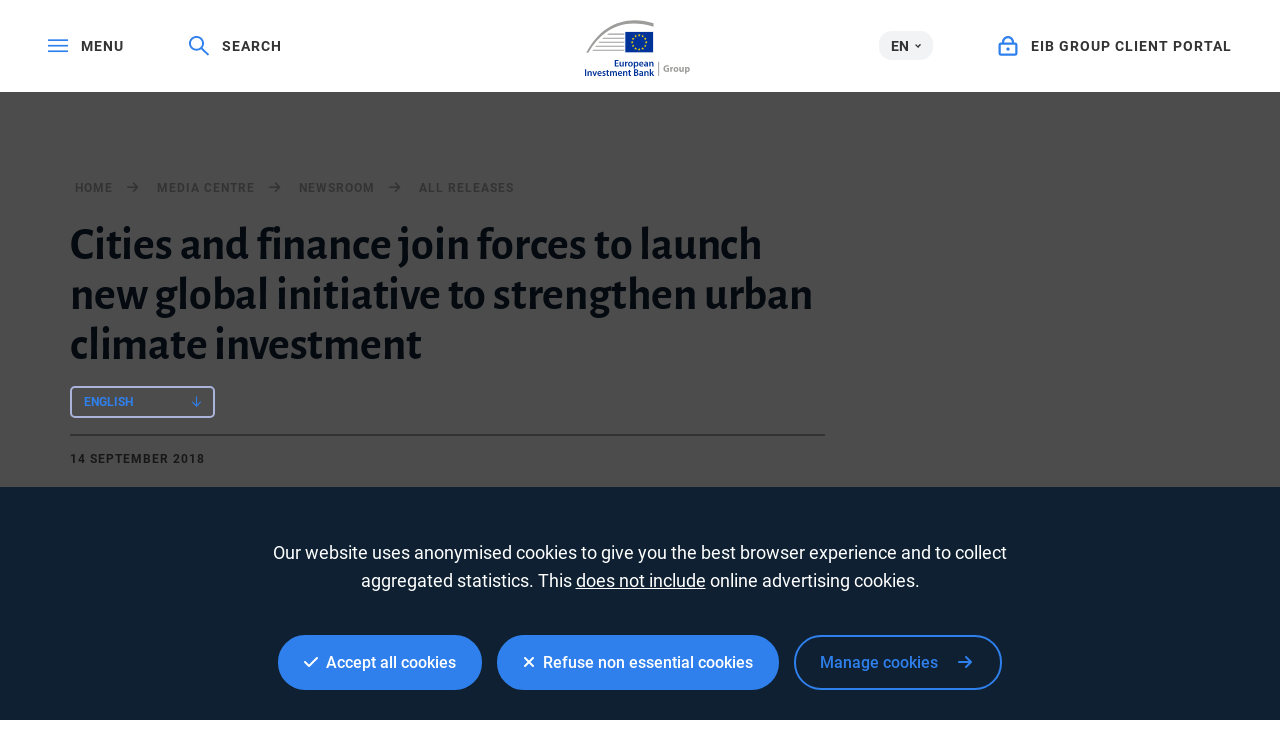

--- FILE ---
content_type: text/html; charset=utf-8
request_url: https://www.eib.org/en/press/all/2018-227-cities-and-finance-join-forces-to-launch-new-global-initiative-to-strengthen-urban-climate-investment?recommendation=1
body_size: 20010
content:
<!DOCTYPE html>
<html lang="en">
<head>
<meta name="google-site-verification" content="ej7DCzns06I5qrf4Xn5aafoQeDdFowTaWUwsWxCRIxc" />
<meta content="text/html; charset=utf-8" http-equiv="Content-Type"/>
<meta content="IE=9,10,11,edge" http-equiv="X-UA-Compatible"/>
<meta content="width=device-width, initial-scale=1.0" name="viewport"/>
<meta content="350888674962511" property="fb:pages"/>
<link rel="shortcut icon" href="/img/icons/favicons/favicon-32x32.png?v=0.1" sizes="32x32">
<link rel="shortcut icon" href="/img/icons/favicons/favicon-16x16.png?v=0.1" sizes="16x16">
<link rel="shortcut icon" href="/img/icons/favicons/android-chrome-192x192.png?v=0.1" sizes="192x192">
<link rel="shortcut icon" href="/img/icons/favicons/android-chrome-512x512.png?v=0.1" sizes="512x512">
<link rel="apple-touch-icon" href="/img/icons/favicons/apple-touch-icon.png?v=0.1">
<link rel="canonical" href="https://www.eib.org/en/press/all/2018-227-cities-and-finance-join-forces-to-launch-new-global-initiative-to-strengthen-urban-climate-investment" />
<link rel="alternate" href="https://www.eib.org/fr/press/all/2018-227-cities-and-finance-join-forces-to-launch-new-global-initiative-to-strengthen-urban-climate-investment" hreflang="fr"/>
<link rel="alternate" href="https://www.eib.org/de/press/all/2018-227-cities-and-finance-join-forces-to-launch-new-global-initiative-to-strengthen-urban-climate-investment" hreflang="de"/>
<link rel="alternate" href="https://www.eib.org/es/press/all/2018-227-cities-and-finance-join-forces-to-launch-new-global-initiative-to-strengthen-urban-climate-investment" hreflang="es"/>
<title lang="en">Cities and finance join forces to launch new global initiative to strengthen urban climate investment</title>
<meta name="description" content="The Global Climate City Challenge launched in San Francisco today will address key technical and financing barriers to strengthen investment in green projects and programmes essential to improve resilience to a changing climate in cities home to millions of people."></meta>
<meta name="twitter:url" content="https://www.eib.org/en/press/all/2018-227-cities-and-finance-join-forces-to-launch-new-global-initiative-to-strengthen-urban-climate-investment"/>
<meta name="twitter:card" content="summary_large_image"/>
<meta name="twitter:site" content="@EIB"/>
<meta name="twitter:creator" content="@EIB"/>
<meta name="twitter:title" content="Cities and finance join forces to launch new global initiative to strengthen urban climate investment"/>
<meta name="twitter:description" content="The Global Climate City Challenge launched in San Francisco today will address key technical and financing barriers to strengthen investment in green projects and programmes essential to improve resilience to a changing climate in cities home to millions of people."/>
<meta name="twitter:image" content="https://www.eib.org/photos/rs/3ea0ff84-2f7c-4453-adb8-317142995991/largeprvw/image.jpg"/>
<meta property="og:url" content="https://www.eib.org/en/press/all/2018-227-cities-and-finance-join-forces-to-launch-new-global-initiative-to-strengthen-urban-climate-investment"/>
<meta property="og:title" content="Cities and finance join forces to launch new global initiative to strengthen urban climate investment"/>
<meta property="og:description" content="The Global Climate City Challenge launched in San Francisco today will address key technical and financing barriers to strengthen investment in green projects and programmes essential to improve resilience to a changing climate in cities home to millions of people."/>
<meta property="og:image" content="https://www.eib.org/photos/rs/3ea0ff84-2f7c-4453-adb8-317142995991/largeprvw/image.jpg"/>
<meta property="og:site_name" content="European Investment Bank"/>
<meta property="og:type" content="article"/>
<meta property="fb:app_id" content="1214650435266588" />
<script type="application/ld+json">
{
"@context": "https://schema.org",
"@type": "Article",
"mainEntityOfPage": {
"@type": "WebPage",
"@id": "https://www.eib.org/en/press/all/2018-227-cities-and-finance-join-forces-to-launch-new-global-initiative-to-strengthen-urban-climate-investment"
},
"headline": "Cities and finance join forces to launch new global initiative to strengthen urban climate investment",
"image": [
"https://www.eib.org/photos/rs/3ea0ff84-2f7c-4453-adb8-317142995991/largeprvw/image.jpg"
],
"datePublished": "2018-09-14 12:00",
"dateModified": "2019-11-12 11:32",
"author": {
"@type": "Person",
"name": "EIB"
},
"publisher": {
"@type": "Organization",
"name": "European Investment Bank",
"logo": {
"@type": "ImageObject",
"url": "https://www.eib.org/img/logos/logo23/eib-logo-hori-en.png"
}
},
"description": "The Global Climate City Challenge launched in San Francisco today will address key technical and financing barriers to strengthen investment in green projects and programmes essential to improve resilience to a changing climate in cities home to millions of people."
}
</script>
<script>
window.dataLayer = window.dataLayer || [];
dataLayer.push ({
"content_title" : "Cities and finance join forces to launch new global initiative to strengthen urban climate investment",
"content_title_en": "Cities and finance join forces to launch new global initiative to strengthen urban climate investment"
})
</script>
<style>
menu.eib-mega-menu{display:none}img.lozad {width:100%;height:100%;object-fit:cover;object-position:center;will-change:filter;display:block;}
</style>
<link rel="stylesheet" href="https://tech.eib.org/_tools/mix/css/eib-font.css">
<link rel="stylesheet" href="https://tech.eib.org/_tools/mix/css/main/app.css">
<link rel="stylesheet" href="https://tech.eib.org/_tools/mix/font/fontawesome-pro/css/all.min.css"/>
<link rel="stylesheet" href="https://tech.eib.org/_tools/front/css/framework/bootstrap.min.css">
<link rel="stylesheet" href="https://tech.eib.org/_tools/front/css/framework/jquery-ui.min.css">
<link rel="stylesheet" href="https://tech.eib.org/_tools/front/css/framework/swiper-bundle.min.css">
<link rel="stylesheet" href="https://tech.eib.org/_tools/front/css/framework/flag-icon.min.css">
<link rel="stylesheet" href="https://tech.eib.org/_tools/front/css/framework/doddy.min.css?v=1.1">
<link rel="stylesheet" href="https://tech.eib.org/_tools/front/css/framework/layout.min.css?v=1.4">
<link rel="stylesheet" href="https://tech.eib.org/_tools/front/css/old-page/style.min.css?v=1.5">
<link rel="stylesheet" href="https://tech.eib.org/_tools/front/css/framework/typo-eib.min.css">
<link rel="stylesheet" href="https://tech.eib.org/_tools/front/css/generic/menu/menu.css?v=1.2">
<link rel="stylesheet" href="https://tech.eib.org/_tools/front/css/framework/slick.min.css">
<link rel="stylesheet" href="https://tech.eib.org/_tools/front/css/framework/modules/modules.min.css?v=1">
<link rel="stylesheet" href="https://tech.eib.org/_tools/front/css/framework/jquery.fancybox.min.css">
<link href="https://tech.eib.org/_tools/front/css/framework/rl/menu-rl-cascade.css?v=1.6" rel="stylesheet" type="text/css"/>
<link href="https://tech.eib.org/_tools/front/css/framework/rl/header.css?v=1" media="screen" rel="stylesheet" type="text/css"/>
<link href="https://tech.eib.org/_tools/front/css/framework/rl/primer/primer.css" rel="stylesheet" type="text/css"/>
<link rel="stylesheet" href="https://tech.eib.org/_tools/front/css/framework/rl/footer.css?v=0.6">
<link rel="stylesheet" href="https://tech.eib.org/_tools/front/css/old-page/bootstrap_rl.css?v=1.3">
<link rel="stylesheet" href="https://tech.eib.org/_tools/front/css/framework/rl/eib-styles_cascade.css?v=1.20">
<link rel="stylesheet" href="https://tech.eib.org/_tools/front/css/framework/flipdown/flipdown.min.css">
<link href="https://tech.eib.org/_tools/front/css/fm/all-style.css?v=2.66" media="screen" rel="stylesheet" type="text/css"/>
<link href="https://tech.eib.org/_tools/mix/css/gallery/thumbnail-gallery.css?v=1.3" media="screen" rel="stylesheet"type="text/css" />
<link href="https://tech.eib.org/_tools/front/css/fm/component/mosaic.css" media="screen" rel="stylesheet" type="text/css"/>
<link rel="stylesheet" media="print" href="https://tech.eib.org/_tools/front/css/generic/print.css?version=1.1"/>
<script charset="UTF-8" src="https://tech.eib.org/_tools/front/js/include-google.js" type="text/javascript"></script>
</head>
<body>
<header>
<!-- start menu -->
<menu class="eib-mega-menu eib-mega-menu--v2 eib-mega-menu--light menu-light">
<a class="eib-mega-menu__search eib-mega-menu__icon-link">
<svg width="20" height="20" viewbox="0 0 20 20" fill="inherit" xmlns="http://www.w3.org/2000/svg">
<path d="M19.9399 18.1499L13.4474 11.8017C14.4549 10.5282 14.9999 8.97107 14.9999 7.3333C14.9999 5.37287 14.2174 3.53465 12.8024 2.14866C11.3874 0.762663 9.50246 0 7.49997 0C5.49748 0 3.61248 0.765108 2.19749 2.14866C0.779996 3.53221 0 5.37287 0 7.3333C0 9.29129 0.782496 11.1344 2.19749 12.5179C3.61248 13.9039 5.49498 14.6666 7.49997 14.6666C9.17496 14.6666 10.765 14.1337 12.0674 13.1511L18.5599 19.4968C18.579 19.5154 18.6016 19.5302 18.6264 19.5403C18.6513 19.5504 18.678 19.5556 18.7049 19.5556C18.7318 19.5556 18.7585 19.5504 18.7834 19.5403C18.8083 19.5302 18.8309 19.5154 18.8499 19.4968L19.9399 18.4335C19.959 18.4149 19.9741 18.3928 19.9844 18.3684C19.9947 18.3441 20 18.318 20 18.2917C20 18.2654 19.9947 18.2393 19.9844 18.215C19.9741 18.1906 19.959 18.1685 19.9399 18.1499ZM11.46 11.2053C10.4 12.2393 8.99496 12.8088 7.49997 12.8088C6.00497 12.8088 4.59998 12.2393 3.53998 11.2053C2.48249 10.1688 1.89999 8.79507 1.89999 7.3333C1.89999 5.87153 2.48249 4.49531 3.53998 3.46132C4.59998 2.42732 6.00497 1.85777 7.49997 1.85777C8.99496 1.85777 10.4025 2.42488 11.46 3.46132C12.5174 4.49776 13.0999 5.87153 13.0999 7.3333C13.0999 8.79507 12.5174 10.1713 11.46 11.2053Z" fill="inherit"></path>
</svg> <span>Search</span> </a>
<span class="eib-mega-menu__languages eib-select"> <span class="eib-select__label">EN</span>
<ul class="eib-select__dropdown">
<li class="eib-select__option"><a class="eib-select__link" href="?lang=fr">FR</a></li>
<li class="eib-select__option"><a class="eib-select__link" href="?lang=de">DE</a></li>
</ul> </span>
<a class="eib-mega-menu__toggle eib-mega-menu__icon-link">
<svg width="24" height="16" viewbox="0 0 24 16" fill="#fff" xmlns="http://www.w3.org/2000/svg">
<rect width="24" height="2" fill="inherit"></rect>
<rect y="6.64648" width="24" height="2" fill="inherit"></rect>
<rect y="13.2939" width="24" height="2" fill="inherit"></rect>
</svg> <span>menu</span> </a> <a href='/en/index.htm' class="eib-mega-menu__logo-horizontal default-eib" title="European Investment Bank Group">
<svg xmlns="http://www.w3.org/2000/svg" viewBox="0 0 420.33 211.1">
<defs>
<style>
.cls-1 {
fill: none;
}
.cls-1,
.cls-2,
.cls-3,
.cls-4 {
stroke-width: 0px;
}
.cls-2 {
fill: #9d9d9c;
}
.cls-3 {
fill: #ffde00;
}
.cls-4 {
fill: #039;
}
</style>
</defs>
<g id="Base">
<rect class="cls-4 flagbackground-color" x="152.54" y="43.16" width="109.24" height="80.24"></rect>
<polygon class="cls-3 star-color" points="208.11 55.21 212.29 55.21 208.92 57.84 210.23 62.01 206.87 59.44 203.51 62.01 204.84 57.84 201.44 55.21 205.61 55.21 206.87 51.15 208.11 55.21"></polygon>
<polygon class="cls-3 star-color" points="208.25 108.85 212.44 108.85 209.07 111.39 210.38 115.39 207.02 112.92 203.66 115.39 204.99 111.39 201.58 108.85 205.76 108.85 207.02 104.94 208.25 108.85"></polygon>
<polygon class="cls-3 star-color" points="221.52 105.3 225.71 105.3 222.34 107.83 223.65 111.84 220.29 109.36 216.93 111.84 218.26 107.83 214.85 105.3 219.03 105.3 220.29 101.39 221.52 105.3"></polygon>
<polygon class="cls-3 star-color" points="221.52 58.79 225.71 58.79 222.34 61.32 223.65 65.33 220.29 62.86 216.93 65.33 218.26 61.32 214.85 58.79 219.03 58.79 220.29 54.88 221.52 58.79"></polygon>
<polygon class="cls-3 star-color" points="231.37 68.64 235.56 68.64 232.18 71.17 233.49 75.18 230.14 72.71 226.78 75.18 228.11 71.17 224.7 68.64 228.87 68.64 230.14 64.73 231.37 68.64"></polygon>
<polygon class="cls-3 star-color" points="231.37 95.58 235.56 95.58 232.18 98.12 233.49 102.13 230.14 99.65 226.78 102.13 228.11 98.12 224.7 95.58 228.87 95.58 230.14 91.67 231.37 95.58"></polygon>
<polygon class="cls-3 star-color" points="235.06 81.91 239.25 81.91 235.88 84.44 237.19 88.45 233.83 85.97 230.47 88.45 231.8 84.44 228.39 81.91 232.56 81.91 233.83 78 235.06 81.91"></polygon>
<polygon class="cls-3 star-color" points="194.58 58.82 198.76 58.82 195.39 61.36 196.7 65.37 193.34 62.89 189.98 65.37 191.31 61.36 187.91 58.82 192.08 58.82 193.34 54.91 194.58 58.82"></polygon>
<polygon class="cls-3 star-color" points="185 68.67 189.19 68.67 185.82 71.2 187.12 75.21 183.77 72.74 180.41 75.21 181.73 71.2 178.33 68.67 182.51 68.67 183.77 64.76 185 68.67"></polygon>
<polygon class="cls-3 star-color" points="181.45 81.94 185.63 81.94 182.26 84.47 183.57 88.48 180.21 86.01 176.85 88.48 178.18 84.47 174.78 81.94 178.95 81.94 180.21 78.03 181.45 81.94"></polygon>
<polygon class="cls-3 star-color" points="185 95.62 189.19 95.62 185.82 98.15 187.12 102.16 183.77 99.69 180.41 102.16 181.73 98.15 178.33 95.62 182.51 95.62 183.77 91.71 185 95.62"></polygon>
<polygon class="cls-3 star-color" points="194.72 105.33 198.9 105.33 195.53 107.86 196.83 111.87 193.48 109.4 190.12 111.87 191.45 107.86 188.05 105.33 192.22 105.33 193.48 101.42 194.72 105.33"></polygon>
<rect class="cls-1" x="149.67" y="40.29" width="114.98" height="85.98"></rect>
<path class="cls-2 lines-color" d="m261.8,11.36v13.97c-26.39-8.33-51.73-12.53-75.68-12.53-38.96,0-74.42,11.08-105.37,32.92-26,18.35-48.96,44.41-68.48,77.67h-7.17C46.38,43.64,111.52,0,190.38,0c23.12,0,47.02,3.81,71.42,11.36Z"></path>
<path class="cls-2 lines-color" d="m149.67,50.83v3.89h-65.17c.57-.42,1.15-.83,1.73-1.24.76-.54,1.52-1.07,2.29-1.58.02-.02.03-.03.05-.03.61-.36,1.21-.7,1.82-1.04h59.28Z"></path>
<polygon class="cls-2 lines-color" points="70.33 66.07 149.67 66.07 149.67 69.96 66.05 69.96 70.33 66.07"></polygon>
<polygon class="cls-2 lines-color" points="54.59 81.52 149.67 81.52 149.67 85.42 51.06 85.42 54.59 81.52"></polygon>
<polygon class="cls-2 lines-color" points="41.79 96.64 149.67 96.64 149.67 100.53 38.8 100.53 41.79 96.64"></polygon>
<path class="cls-2 lines-color" d="m149.67,111.84v3.89H28.18c.85-1.31,1.71-2.61,2.58-3.89h118.91Z"></path>
<rect class="cls-2 lines-color" x="279.62" y="157.42" width="3.71" height="53.31"></rect>
</g>
<g id="EN">
<title>en</title>
<path class="cls-2 lines-color" d="m321.37,194.23c-1.73.59-5,1.4-8.27,1.4-4.52,0-7.79-1.14-10.07-3.31-2.24-2.17-3.49-5.4-3.49-9.04.04-8.23,6.03-12.93,14.15-12.93,3.2,0,5.66.62,6.87,1.18l-1.18,4.52c-1.36-.62-3.01-1.07-5.73-1.07-4.67,0-8.23,2.65-8.23,8.01s3.23,8.12,7.83,8.12c1.25,0,2.28-.15,2.72-.33v-5.22h-3.82v-4.37h9.22v13.04Z"></path>
<path class="cls-2 lines-color" d="m325.56,183.31c0-2.65-.04-4.37-.15-5.92h4.78l.22,3.34h.15c.92-2.65,3.09-3.75,4.85-3.75.51,0,.77.04,1.18.11v5.25c-.44-.07-.88-.15-1.51-.15-2.06,0-3.45,1.07-3.82,2.83-.07.37-.11.77-.11,1.25v9.08h-5.58v-12.05Z"></path>
<path class="cls-2 lines-color" d="m347.49,195.77c-5.25,0-9.3-3.45-9.3-9.26s3.82-9.52,9.63-9.52c5.47,0,9.15,3.78,9.15,9.22,0,6.54-4.67,9.55-9.44,9.55h-.04Zm.15-4c2.2,0,3.56-2.17,3.56-5.4,0-2.65-1.03-5.36-3.56-5.36s-3.67,2.72-3.67,5.4c0,3.05,1.29,5.36,3.64,5.36h.04Z"></path>
<path class="cls-2 lines-color" d="m377.37,189.6c0,2.35.07,4.26.15,5.77h-4.85l-.26-2.54h-.11c-.7,1.1-2.39,2.94-5.62,2.94-3.67,0-6.32-2.28-6.32-7.83v-10.55h5.58v9.66c0,2.61.85,4.19,2.83,4.19,1.54,0,2.46-1.07,2.79-1.95.15-.33.22-.74.22-1.21v-10.69h5.58v12.2Z"></path>
<path class="cls-2 lines-color" d="m381.85,183.42c0-2.35-.07-4.34-.15-6.03h4.85l.26,2.5h.07c1.32-1.87,3.38-2.9,5.99-2.9,3.93,0,7.46,3.42,7.46,9.15,0,6.54-4.15,9.63-8.16,9.63-2.17,0-3.86-.88-4.67-2.06h-.07v8.93h-5.58v-19.22Zm5.58,4.23c0,.44.04.81.11,1.18.37,1.51,1.65,2.65,3.27,2.65,2.43,0,3.86-2.02,3.86-5.07,0-2.87-1.29-5.03-3.78-5.03-1.58,0-2.98,1.18-3.34,2.83-.07.29-.11.66-.11.99v2.46Z"></path>
<path class="cls-4 logotext-color" d="m127.47,164.28h-9.33v7.28h10.43v3.71h-14.95v-24.76h14.4v3.71h-9.88v6.39h9.33v3.67Z"></path>
<path class="cls-4 logotext-color" d="m148.04,169.9c0,2.13.07,3.89.15,5.36h-3.93l-.22-2.68h-.11c-.77,1.25-2.54,3.09-5.77,3.09s-6.21-1.95-6.21-7.79v-10.51h4.52v9.74c0,2.98.96,4.89,3.34,4.89,1.84,0,3.01-1.25,3.45-2.43.18-.37.26-.88.26-1.4v-10.8h4.52v12.53Z"></path>
<path class="cls-4 logotext-color" d="m152.93,163.14c0-2.42-.04-4.19-.15-5.77h3.9l.18,3.38h.11c.88-2.5,2.98-3.78,4.92-3.78.44,0,.7.04,1.07.11v4.23c-.4-.07-.81-.11-1.36-.11-2.13,0-3.64,1.36-4.04,3.42-.07.4-.11.88-.11,1.36v9.3h-4.52v-12.12Z"></path>
<path class="cls-4 logotext-color" d="m173.51,175.67c-5.03,0-8.97-3.45-8.97-9.22s3.86-9.48,9.26-9.48,8.89,3.75,8.89,9.19c0,6.58-4.63,9.52-9.15,9.52h-.04Zm.15-3.27c2.57,0,4.37-2.5,4.37-6.14,0-2.79-1.25-6.03-4.34-6.03s-4.48,3.12-4.48,6.1c0,3.45,1.73,6.06,4.41,6.06h.04Z"></path>
<path class="cls-4 logotext-color" d="m186.41,163.33c0-2.35-.07-4.26-.15-5.95h3.97l.22,2.76h.07c1.32-2.02,3.42-3.16,6.14-3.16,4.12,0,7.53,3.53,7.53,9.11,0,6.47-4.08,9.59-8.16,9.59-2.24,0-4.12-.96-5.03-2.39h-.07v9.26h-4.52v-19.22Zm4.52,4.45c0,.44.04.84.11,1.25.48,1.84,2.06,3.16,4,3.16,2.87,0,4.56-2.39,4.56-5.92,0-3.16-1.54-5.73-4.45-5.73-1.87,0-3.6,1.36-4.08,3.34-.07.37-.15.77-.15,1.14v2.76Z"></path>
<path class="cls-4 logotext-color" d="m211.1,167.59c.11,3.23,2.65,4.63,5.51,4.63,2.09,0,3.56-.33,4.96-.81l.66,3.09c-1.54.66-3.67,1.14-6.25,1.14-5.81,0-9.22-3.56-9.22-9.04,0-4.96,3.01-9.63,8.74-9.63s7.72,4.78,7.72,8.71c0,.85-.07,1.51-.15,1.91h-11.98Zm7.86-3.16c.04-1.65-.7-4.37-3.71-4.37-2.79,0-3.97,2.54-4.15,4.37h7.86Z"></path>
<path class="cls-4 logotext-color" d="m240.75,170.97c0,1.62.07,3.2.29,4.3h-4.08l-.33-1.98h-.11c-1.07,1.4-2.94,2.39-5.29,2.39-3.6,0-5.62-2.61-5.62-5.33,0-4.48,4-6.8,10.62-6.76v-.29c0-1.18-.48-3.12-3.64-3.12-1.76,0-3.6.55-4.81,1.32l-.88-2.94c1.32-.81,3.64-1.58,6.47-1.58,5.73,0,7.39,3.64,7.39,7.57v6.43Zm-4.41-4.45c-3.2-.04-6.25.62-6.25,3.34,0,1.76,1.14,2.57,2.57,2.57,1.84,0,3.12-1.18,3.56-2.46.11-.33.11-.66.11-.99v-2.46Z"></path>
<path class="cls-4 logotext-color" d="m245.53,162.7c0-2.06-.07-3.79-.15-5.33h3.93l.22,2.68h.11c.81-1.4,2.76-3.09,5.73-3.09,3.12,0,6.36,2.02,6.36,7.68v10.62h-4.52v-10.1c0-2.57-.96-4.52-3.42-4.52-1.8,0-3.05,1.29-3.53,2.65-.15.37-.22.92-.22,1.43v10.54h-4.52v-12.57Z"></path>
<path class="cls-4 logotext-color" d="m4.52,185.93v24.76H0v-24.76h4.52Z"></path>
<path class="cls-4 logotext-color" d="m9.74,198.13c0-2.06-.07-3.78-.15-5.33h3.93l.22,2.68h.11c.81-1.4,2.76-3.09,5.73-3.09,3.12,0,6.36,2.02,6.36,7.68v10.62h-4.52v-10.1c0-2.57-.96-4.52-3.42-4.52-1.8,0-3.05,1.29-3.53,2.65-.15.37-.22.92-.22,1.43v10.55h-4.52v-12.57Z"></path>
<path class="cls-4 logotext-color" d="m33.03,192.8l2.9,9.08c.51,1.58.88,3.01,1.21,4.48h.11c.33-1.47.73-2.87,1.21-4.48l2.87-9.08h4.74l-6.83,17.89h-4.45l-6.65-17.89h4.89Z"></path>
<path class="cls-4 logotext-color" d="m51.55,203.02c.11,3.23,2.65,4.63,5.51,4.63,2.09,0,3.56-.33,4.96-.81l.66,3.09c-1.54.66-3.67,1.14-6.25,1.14-5.81,0-9.22-3.56-9.22-9.04,0-4.96,3.01-9.63,8.74-9.63s7.72,4.78,7.72,8.71c0,.84-.07,1.51-.15,1.91h-11.98Zm7.86-3.16c.04-1.65-.7-4.37-3.71-4.37-2.79,0-3.97,2.54-4.15,4.37h7.86Z"></path>
<path class="cls-4 logotext-color" d="m67.13,206.51c.99.62,2.94,1.32,4.56,1.32,1.98,0,2.87-.84,2.87-2.02s-.73-1.8-2.94-2.61c-3.49-1.18-4.92-3.09-4.92-5.22,0-3.16,2.61-5.58,6.76-5.58,1.98,0,3.71.48,4.78,1.07l-.92,3.16c-.73-.44-2.2-1.03-3.78-1.03s-2.5.81-2.5,1.91.85,1.65,3.12,2.5c3.27,1.14,4.74,2.79,4.78,5.44,0,3.27-2.54,5.62-7.28,5.62-2.17,0-4.12-.51-5.44-1.25l.92-3.31Z"></path>
<path class="cls-4 logotext-color" d="m87.82,188.21v4.59h4.3v3.38h-4.3v7.86c0,2.2.59,3.31,2.31,3.31.81,0,1.25-.04,1.76-.18l.07,3.42c-.66.26-1.87.48-3.27.48-1.69,0-3.05-.55-3.9-1.47-.99-1.03-1.43-2.68-1.43-5.03v-8.38h-2.54v-3.38h2.54v-3.34l4.45-1.25Z"></path>
<path class="cls-4 logotext-color" d="m95.54,198.13c0-2.06-.07-3.78-.15-5.33h3.86l.22,2.65h.11c.85-1.4,2.46-3.05,5.51-3.05,2.35,0,4.19,1.32,4.96,3.31h.07c.62-.99,1.36-1.73,2.17-2.24,1.03-.7,2.17-1.07,3.67-1.07,2.94,0,5.95,2.02,5.95,7.75v10.55h-4.41v-9.88c0-2.98-1.03-4.74-3.2-4.74-1.54,0-2.68,1.1-3.16,2.39-.15.4-.22.99-.22,1.51v10.73h-4.41v-10.36c0-2.5-.99-4.26-3.09-4.26-1.69,0-2.83,1.32-3.27,2.54-.15.48-.22.99-.22,1.51v10.58h-4.41v-12.57Z"></path>
<path class="cls-4 logotext-color" d="m129.89,203.02c.11,3.23,2.65,4.63,5.51,4.63,2.09,0,3.56-.33,4.96-.81l.66,3.09c-1.54.66-3.67,1.14-6.25,1.14-5.81,0-9.22-3.56-9.22-9.04,0-4.96,3.01-9.63,8.74-9.63s7.72,4.78,7.72,8.71c0,.84-.07,1.51-.15,1.91h-11.98Zm7.86-3.16c.04-1.65-.7-4.37-3.71-4.37-2.79,0-3.97,2.54-4.15,4.37h7.86Z"></path>
<path class="cls-4 logotext-color" d="m145.66,198.13c0-2.06-.07-3.78-.15-5.33h3.93l.22,2.68h.11c.81-1.4,2.76-3.09,5.73-3.09,3.12,0,6.36,2.02,6.36,7.68v10.62h-4.52v-10.1c0-2.57-.96-4.52-3.42-4.52-1.8,0-3.05,1.29-3.53,2.65-.15.37-.22.92-.22,1.43v10.55h-4.52v-12.57Z"></path>
<path class="cls-4 logotext-color" d="m171.67,188.21v4.59h4.3v3.38h-4.3v7.86c0,2.2.59,3.31,2.31,3.31.81,0,1.25-.04,1.76-.18l.07,3.42c-.66.26-1.87.48-3.27.48-1.69,0-3.05-.55-3.9-1.47-.99-1.03-1.43-2.68-1.43-5.03v-8.38h-2.54v-3.38h2.54v-3.34l4.45-1.25Z"></path>
<path class="cls-4 logotext-color" d="m187.18,186.3c1.43-.29,4.04-.55,6.61-.55,3.31,0,5.4.44,7.05,1.58,1.54.92,2.57,2.54,2.57,4.67,0,2.28-1.43,4.33-4.12,5.33v.11c2.61.66,5,2.72,5,6.1,0,2.2-.96,3.93-2.35,5.11-1.76,1.54-4.67,2.31-9.22,2.31-2.5,0-4.37-.18-5.55-.33v-24.32Zm4.48,9.77h2.31c3.16,0,4.89-1.47,4.89-3.56,0-2.35-1.76-3.42-4.63-3.42-1.32,0-2.09.07-2.57.18v6.8Zm0,11.35c.59.11,1.36.11,2.39.11,2.9,0,5.51-1.07,5.51-4.15,0-2.87-2.54-4.04-5.66-4.04h-2.24v8.08Z"></path>
<path class="cls-4 logotext-color" d="m222.05,206.4c0,1.62.07,3.2.29,4.3h-4.08l-.33-1.98h-.11c-1.07,1.4-2.94,2.39-5.29,2.39-3.6,0-5.62-2.61-5.62-5.33,0-4.48,4-6.8,10.62-6.76v-.29c0-1.18-.48-3.12-3.64-3.12-1.76,0-3.6.55-4.81,1.32l-.88-2.94c1.32-.81,3.64-1.58,6.47-1.58,5.73,0,7.39,3.64,7.39,7.57v6.43Zm-4.41-4.45c-3.2-.04-6.25.62-6.25,3.34,0,1.76,1.14,2.57,2.57,2.57,1.84,0,3.12-1.18,3.56-2.46.11-.33.11-.66.11-.99v-2.46Z"></path>
<path class="cls-4 logotext-color" d="m226.82,198.13c0-2.06-.07-3.78-.15-5.33h3.93l.22,2.68h.11c.81-1.4,2.76-3.09,5.73-3.09,3.12,0,6.36,2.02,6.36,7.68v10.62h-4.52v-10.1c0-2.57-.96-4.52-3.42-4.52-1.8,0-3.05,1.29-3.53,2.65-.15.37-.22.92-.22,1.43v10.55h-4.52v-12.57Z"></path>
<path class="cls-4 logotext-color" d="m252.36,200.67h.07c.44-.7.96-1.47,1.4-2.09l4.37-5.77h5.44l-6.65,7.31,7.57,10.58h-5.55l-5.14-7.9-1.51,1.8v6.1h-4.52v-26.12h4.52v16.09Z"></path>
</g>
</svg>
</a>



<a href="https://clientconnect.eib.org" target="_blank" class="eib-mega-menu__connect eib-mega-menu__icon-link">
<svg width="17" height="18" viewbox="0 0 17 18" fill="inherit" xmlns="http://www.w3.org/2000/svg">
<path fill-rule="evenodd" clip-rule="evenodd" d="M11.9937 5.82227V5.71289C11.9937 3.59009 10.3557 2 8.49365 2C6.63159 2 4.99365 3.59009 4.99365 5.71289V5.82227H11.9937ZM13.9937 5.71289C13.9937 2.55762 11.5312 0 8.49365 0C5.45605 0 2.99365 2.55762 2.99365 5.71289V5.8667H2C0.895386 5.8667 0 6.76221 0 7.8667V15.7385C0 16.843 0.895386 17.7385 2 17.7385H14.9983C16.1029 17.7385 16.9983 16.843 16.9983 15.7385V7.8667C16.9983 6.76221 16.1029 5.8667 14.9983 5.8667H13.9937V5.71289ZM14.9983 7.8667H2V15.7385H14.9983V7.8667ZM8.49805 13.2002C9.32642 13.2002 9.99805 12.5435 9.99805 11.7334C9.99805 10.9236 9.32642 10.2668 8.49805 10.2668C7.66968 10.2668 6.99805 10.9236 6.99805 11.7334C6.99805 12.5435 7.66968 13.2002 8.49805 13.2002Z" fill="inherit"></path>
</svg> <span>EIB GROUP CLIENT PORTAL</span> </a>
<div class="eib-mega-menu__menu">
<div class="eib-mega-menu__menu-top">
<a class="eib-mega-menu__toggle eib-mega-menu__toggle--close eib-mega-menu__icon-link">
<svg width="19" height="20" viewbox="0 0 19 20" fill="inherit" xmlns="http://www.w3.org/2000/svg">
<line x1="0.707107" y1="1.29289" x2="17.7071" y2="18.2929" stroke="inherit" stroke-width="2" stroke-linejoin="round"></line>
<line x1="17.7071" y1="1.70711" x2="0.707106" y2="18.7071" stroke="inherit" stroke-width="2" stroke-linejoin="round"></line>
</svg> <span>Close</span> </a>
<a href="https://clientconnect.eib.org" target="_blank" class="eib-mega-menu__connect eib-mega-menu__connect--mobile eib-mega-menu__icon-link">
<svg width="17" height="18" viewbox="0 0 17 18" fill="inherit" xmlns="http://www.w3.org/2000/svg">
<path fill-rule="evenodd" clip-rule="evenodd" d="M11.9937 5.82227V5.71289C11.9937 3.59009 10.3557 2 8.49365 2C6.63159 2 4.99365 3.59009 4.99365 5.71289V5.82227H11.9937ZM13.9937 5.71289C13.9937 2.55762 11.5312 0 8.49365 0C5.45605 0 2.99365 2.55762 2.99365 5.71289V5.8667H2C0.895386 5.8667 0 6.76221 0 7.8667V15.7385C0 16.843 0.895386 17.7385 2 17.7385H14.9983C16.1029 17.7385 16.9983 16.843 16.9983 15.7385V7.8667C16.9983 6.76221 16.1029 5.8667 14.9983 5.8667H13.9937V5.71289ZM14.9983 7.8667H2V15.7385H14.9983V7.8667ZM8.49805 13.2002C9.32642 13.2002 9.99805 12.5435 9.99805 11.7334C9.99805 10.9236 9.32642 10.2668 8.49805 10.2668C7.66968 10.2668 6.99805 10.9236 6.99805 11.7334C6.99805 12.5435 7.66968 13.2002 8.49805 13.2002Z" fill="inherit"></path>
</svg> <span>EIB GROUP CLIENT PORTAL</span> </a>
</div>
<div class="eib-mega-menu__first">
<div class="eib-mega-menu__container">
<form class="eib-mega-menu__search-form" action="">
<span class="eib-typography__secondary-label eib-mega-menu__search-label">Search</span>
<div class="eib-mega-menu__search-bar">
<input class="eib-mega-menu__search-input" type="text" placeholder="Search" data-keywords="["First","Second Sentence","Third Sentence"]" />
<a class="eib-mega-menu__search-button" href="https://www.eib.org/en/search.htm">Search</a>
</div>
</form>
<ul class="eib-mega-menu__list">
<div>
<li class="eib-mega-menu__item eib-mega-menu__item--has-children eib-mega-menu__item--first"> Who we are
<svg width="11" height="17" viewbox="0 0 11 17" fill="none" xmlns="http://www.w3.org/2000/svg">
<path d="M0 14.8775L6.43425 8.42915L0 1.98085L1.98085 0L10.41 8.42915L1.98085 16.8583L0 14.8775Z"></path>
</svg> </li>
<div class="eib-mega-menu__second">
<div class="eib-mega-menu__container">
<span class="eib-mega-menu__back">back</span>
<ul class="eib-mega-menu__list">
<div>
<li class="eib-mega-menu__item eib-mega-menu__item--second"> <a class="eib-mega-menu__link" href="/en/about/index"> Overview </a> </li>
</div>
<div>
<li class="eib-mega-menu__item eib-mega-menu__item--second"> <a class="eib-mega-menu__link" href="/en/projects/topics/global/index"> EIB Global </a> </li>
</div>
<div>
<li class="eib-mega-menu__item eib-mega-menu__item--second"> <a class="eib-mega-menu__link" href="/en/projects/topics/climate-action/index"> Climate bank </a> </li>
</div>
<div>
<li class="eib-mega-menu__item eib-mega-menu__item--has-children eib-mega-menu__item--second"> EIB Group at a glance
<svg width="11" height="17" viewbox="0 0 11 17" fill="none" xmlns="http://www.w3.org/2000/svg">
<path d="M0 14.8775L6.43425 8.42915L0 1.98085L1.98085 0L10.41 8.42915L1.98085 16.8583L0 14.8775Z"></path>
</svg> </li>
<div class="eib-mega-menu__third">
<div class="eib-mega-menu__container">
<span class="eib-mega-menu__back">back</span>
<ul class="eib-mega-menu__list">
<li class="eib-mega-menu__item eib-mega-menu__item--third"> <a class="eib-mega-menu__link" href="/en/about/at-a-glance/index"> Overview </a> </li>
<li class="eib-mega-menu__item eib-mega-menu__item--third"> <a class="eib-mega-menu__link" href="/en/about/global-cooperation/index"> Tackling global challenges together </a> </li>
<li class="eib-mega-menu__item eib-mega-menu__item--third"> <a class="eib-mega-menu__link" href="/en/about/partners/index"> Partners </a> </li>
<li class="eib-mega-menu__item eib-mega-menu__item--third"> <a class="eib-mega-menu__link" href="/en/about/eu-family/index"> Part of the EU family </a> </li>
</ul>
</div>
</div>
</div>
<div>
<li class="eib-mega-menu__item eib-mega-menu__item--has-children eib-mega-menu__item--second"> <a class="eib-mega-menu__link" href="/en/about/at-a-glance/eib-core-strategic-priorities"> Our priorities </a> </li>
</div>
<div>
<li class="eib-mega-menu__item eib-mega-menu__item--has-children eib-mega-menu__item--second"> Our results
<svg width="11" height="17" viewbox="0 0 11 17" fill="none" xmlns="http://www.w3.org/2000/svg">
<path d="M0 14.8775L6.43425 8.42915L0 1.98085L1.98085 0L10.41 8.42915L1.98085 16.8583L0 14.8775Z"></path>
</svg> </li>
<div class="eib-mega-menu__third">
<div class="eib-mega-menu__container">
<span class="eib-mega-menu__back">back</span>
<ul class="eib-mega-menu__list">
<li class="eib-mega-menu__item eib-mega-menu__item--third"> <a class="eib-mega-menu__link" href="/en/about/key-figures/index"> Overview </a> </li>
<li class="eib-mega-menu__item eib-mega-menu__item--third"> <a class="eib-mega-menu__link" href="/en/about/key-figures/eib-impacts/index"> EIB Group impact: Boosting GDP and jobs </a> </li>
</ul>
</div>
</div>
</div>
<div>
<li class="eib-mega-menu__item eib-mega-menu__item--has-children eib-mega-menu__item--second"> Governance and structure
<svg width="11" height="17" viewbox="0 0 11 17" fill="none" xmlns="http://www.w3.org/2000/svg">
<path d="M0 14.8775L6.43425 8.42915L0 1.98085L1.98085 0L10.41 8.42915L1.98085 16.8583L0 14.8775Z"></path>
</svg> </li>
<div class="eib-mega-menu__third">
<div class="eib-mega-menu__container">
<span class="eib-mega-menu__back">back</span>
<ul class="eib-mega-menu__list">
<li class="eib-mega-menu__item eib-mega-menu__item--third"> <a class="eib-mega-menu__link" href="/en/about/governance-and-structure/index"> Overview </a> </li>
<li class="eib-mega-menu__item eib-mega-menu__item--third"> <a class="eib-mega-menu__link" href="/en/about/governance-and-structure/shareholders/index"> Shareholders </a> </li>
<li class="eib-mega-menu__item eib-mega-menu__item--third"> <a class="eib-mega-menu__link" href="/en/about/governance-and-structure/statutory-bodies/index"> Statutory bodies </a> </li>
<li class="eib-mega-menu__item eib-mega-menu__item--third"> <a class="eib-mega-menu__link" href="/en/about/governance-and-structure/control-evaluation/index"> Control and evaluation </a> </li>
<li class="eib-mega-menu__item eib-mega-menu__item--third"> <a class="eib-mega-menu__link" href="/en/about/governance-and-structure/organisation/index"> Organisation structure </a> </li>
</ul>
</div>
</div>
</div>
<div>
<li class="eib-mega-menu__item eib-mega-menu__item--has-children eib-mega-menu__item--second"> Corporate responsibility
<svg width="11" height="17" viewbox="0 0 11 17" fill="none" xmlns="http://www.w3.org/2000/svg">
<path d="M0 14.8775L6.43425 8.42915L0 1.98085L1.98085 0L10.41 8.42915L1.98085 16.8583L0 14.8775Z"></path>
</svg> </li>
<div class="eib-mega-menu__third">
<div class="eib-mega-menu__container">
<span class="eib-mega-menu__back">back</span>
<ul class="eib-mega-menu__list">
<li class="eib-mega-menu__item eib-mega-menu__item--third"> <a class="eib-mega-menu__link" href="/en/about/cr/index"> Overview </a> </li>
<li class="eib-mega-menu__item eib-mega-menu__item--third"> <a class="eib-mega-menu__link" href="/en/about/cr/responsible-finance/index"> Providing finance </a> </li>
<li class="eib-mega-menu__item eib-mega-menu__item--third"> <a class="eib-mega-menu__link" href="/en/about/cr/responsible-borrower/index"> Borrowing </a> </li>
<li class="eib-mega-menu__item eib-mega-menu__item--third"> <a class="eib-mega-menu__link" href="/en/projects/topics/social-sustainability/human-rights/index"> Human rights and the EIB </a> </li>
<li class="eib-mega-menu__item eib-mega-menu__item--third"> <a class="eib-mega-menu__link" href="/en/about/cr/internal-commitment/index"> Our internal commitment </a> </li>
<li class="eib-mega-menu__item eib-mega-menu__item--third"> <a class="eib-mega-menu__link" href="/en/about/cr/environmental-management/index"> Managing our environment </a> </li>
<li class="eib-mega-menu__item eib-mega-menu__item--third"> <a class="eib-mega-menu__link" href="/en/about/cr/sdg/index"> EIB Group and the Sustainable Development Goals </a> </li>
</ul>
</div>
</div>
</div>
<div>
<li class="eib-mega-menu__item eib-mega-menu__item--has-children eib-mega-menu__item--second"> Transparency, accountability and access to information
<svg width="11" height="17" viewbox="0 0 11 17" fill="none" xmlns="http://www.w3.org/2000/svg">
<path d="M0 14.8775L6.43425 8.42915L0 1.98085L1.98085 0L10.41 8.42915L1.98085 16.8583L0 14.8775Z"></path>
</svg> </li>
<div class="eib-mega-menu__third">
<div class="eib-mega-menu__container">
<span class="eib-mega-menu__back">back</span>
<ul class="eib-mega-menu__list">
<li class="eib-mega-menu__item eib-mega-menu__item--third"> <a class="eib-mega-menu__link" href="/en/about/partners/cso/access-information-transparency/index"> Overview </a> </li>
<li class="eib-mega-menu__item eib-mega-menu__item--third"> <a class="eib-mega-menu__link" href="/en/about/partners/cso/access-information/index"> Transparency and access to information </a> </li>
<li class="eib-mega-menu__item eib-mega-menu__item--third"> <a class="eib-mega-menu__link" href="/en/about/accountability/complaints/index"> EIB Group Complaints Mechanism </a> </li>
<li class="eib-mega-menu__item eib-mega-menu__item--third"> <a class="eib-mega-menu__link" href="/en/about/accountability/project-procurement-complaints/index"> Project procurement complaints </a> </li>
<li class="eib-mega-menu__item eib-mega-menu__item--third"> <a class="eib-mega-menu__link" href="/en/about/accountability/anti-fraud/index"> Investigating fraud and misconduct </a> </li>
<li class="eib-mega-menu__item eib-mega-menu__item--third"> <a class="eib-mega-menu__link" href="/en/about/accountability/evaluation/index"> Evaluation </a> </li>
<li class="eib-mega-menu__item eib-mega-menu__item--third"> <a class="eib-mega-menu__link" href="/en/about/compliance/index"> Compliance </a> </li>
<li class="eib-mega-menu__item eib-mega-menu__item--third"> <a class="eib-mega-menu__link" href="/en/about/partners/cso/consultations/index"> Public consultations </a> </li>
</ul>
</div>
</div>
</div>
<div>
<li class="eib-mega-menu__item eib-mega-menu__item--has-children eib-mega-menu__item--second"> <a class="eib-mega-menu__link" href="https://www.eif.org/index"> European Investment Fund </a> </li>
</div>
<div>
<li class="eib-mega-menu__item eib-mega-menu__item--has-children eib-mega-menu__item--second"> <a class="eib-mega-menu__link" href="/en/about/partners/eib-institute/index"> EIB Institute </a> </li>
</div>
</ul>
</div>
</div>
</div>
<div>
<li class="eib-mega-menu__item eib-mega-menu__item--has-children eib-mega-menu__item--first"> What we offer
<svg width="11" height="17" viewbox="0 0 11 17" fill="none" xmlns="http://www.w3.org/2000/svg">
<path d="M0 14.8775L6.43425 8.42915L0 1.98085L1.98085 0L10.41 8.42915L1.98085 16.8583L0 14.8775Z"></path>
</svg> </li>
<div class="eib-mega-menu__second">
<div class="eib-mega-menu__container">
<span class="eib-mega-menu__back">back</span>
<ul class="eib-mega-menu__list">
<div>
<li class="eib-mega-menu__item eib-mega-menu__item--second"> <a class="eib-mega-menu__link" href="/en/products/index"> Overview </a> </li>
</div>
<div>
<li class="eib-mega-menu__item eib-mega-menu__item--has-children eib-mega-menu__item--second"> Loans
<svg width="11" height="17" viewbox="0 0 11 17" fill="none" xmlns="http://www.w3.org/2000/svg">
<path d="M0 14.8775L6.43425 8.42915L0 1.98085L1.98085 0L10.41 8.42915L1.98085 16.8583L0 14.8775Z"></path>
</svg> </li>
<div class="eib-mega-menu__third">
<div class="eib-mega-menu__container">
<span class="eib-mega-menu__back">back</span>
<ul class="eib-mega-menu__list">
<li class="eib-mega-menu__item eib-mega-menu__item--third"> <a class="eib-mega-menu__link" href="/en/products/loans/index"> Overview </a> </li>
<li class="eib-mega-menu__item eib-mega-menu__item--third"> <a class="eib-mega-menu__link" href="/en/products/loans/public-sector/index"> Loans for the public sector </a> </li>
<li class="eib-mega-menu__item eib-mega-menu__item--third"> <a class="eib-mega-menu__link" href="/en/products/loans/framework-public-sector/index"> Framework loans for the public sector </a> </li>
<li class="eib-mega-menu__item eib-mega-menu__item--third"> <a class="eib-mega-menu__link" href="/en/products/loans/private-sector/index"> Loans for the private sector </a> </li>
<li class="eib-mega-menu__item eib-mega-menu__item--third"> <a class="eib-mega-menu__link" href="/en/products/loans/sme-mid-caps/index"> Intermediated loans for SMEs, mid-caps and other priorities </a> </li>
<li class="eib-mega-menu__item eib-mega-menu__item--third"> <a class="eib-mega-menu__link" href="/en/products/loans/microfinance/index"> Microfinance </a> </li>
</ul>
</div>
</div>
</div>
<div>
<li class="eib-mega-menu__item eib-mega-menu__item--has-children eib-mega-menu__item--second"> Equity
<svg width="11" height="17" viewbox="0 0 11 17" fill="none" xmlns="http://www.w3.org/2000/svg">
<path d="M0 14.8775L6.43425 8.42915L0 1.98085L1.98085 0L10.41 8.42915L1.98085 16.8583L0 14.8775Z"></path>
</svg> </li>
<div class="eib-mega-menu__third">
<div class="eib-mega-menu__container">
<span class="eib-mega-menu__back">back</span>
<ul class="eib-mega-menu__list">
<li class="eib-mega-menu__item eib-mega-menu__item--third"> <a class="eib-mega-menu__link" href="/en/products/equity/index"> Overview </a> </li>
<li class="eib-mega-menu__item eib-mega-menu__item--third"> <a class="eib-mega-menu__link" href="/en/products/equity/venture-debt/index"> Venture debt </a> </li>
<li class="eib-mega-menu__item eib-mega-menu__item--third"> <a class="eib-mega-menu__link" href="/en/products/equity/coinvestment-facilities/index"> Equity co-investment </a> </li>
<li class="eib-mega-menu__item eib-mega-menu__item--third"> <a class="eib-mega-menu__link" href="/en/products/equity/investment-funds/index"> Investment funds </a> </li>
<li class="eib-mega-menu__item eib-mega-menu__item--third"> <a class="eib-mega-menu__link" href="https://www.eif.org/flagship-initiatives/european-tech-champions-initiative/overview"> European Tech Champions Initiative </a> </li>
</ul>
</div>
</div>
</div>
<div>
<li class="eib-mega-menu__item eib-mega-menu__item--has-children eib-mega-menu__item--second"> Guarantees
<svg width="11" height="17" viewbox="0 0 11 17" fill="none" xmlns="http://www.w3.org/2000/svg">
<path d="M0 14.8775L6.43425 8.42915L0 1.98085L1.98085 0L10.41 8.42915L1.98085 16.8583L0 14.8775Z"></path>
</svg> </li>
<div class="eib-mega-menu__third">
<div class="eib-mega-menu__container">
<span class="eib-mega-menu__back">back</span>
<ul class="eib-mega-menu__list">
<li class="eib-mega-menu__item eib-mega-menu__item--third"> <a class="eib-mega-menu__link" href="/en/products/guarantees/index"> Overview </a> </li>
<li class="eib-mega-menu__item eib-mega-menu__item--third"> <a class="eib-mega-menu__link" href="/en/products/guarantees/credit-enhancement/index"> Credit enhancement for project finance </a> </li>
<li class="eib-mega-menu__item eib-mega-menu__item--third"> <a class="eib-mega-menu__link" href="/en/products/guarantees/sme-mid-cap-guarantees/index"> Guarantees in support of SMEs, mid-caps and other objectives </a> </li>
</ul>
</div>
</div>
</div>
<div>
<li class="eib-mega-menu__item eib-mega-menu__item--has-children eib-mega-menu__item--second"> <a class="eib-mega-menu__link" href="/en/products/advisory-services/index"> Advisory services </a> </li>
</div>
<div>
<li class="eib-mega-menu__item eib-mega-menu__item--has-children eib-mega-menu__item--second"> Mandates and partnerships
<svg width="11" height="17" viewbox="0 0 11 17" fill="none" xmlns="http://www.w3.org/2000/svg">
<path d="M0 14.8775L6.43425 8.42915L0 1.98085L1.98085 0L10.41 8.42915L1.98085 16.8583L0 14.8775Z"></path>
</svg> </li>
<div class="eib-mega-menu__third">
<div class="eib-mega-menu__container">
<span class="eib-mega-menu__back">back</span>
<ul class="eib-mega-menu__list">
<li class="eib-mega-menu__item eib-mega-menu__item--third"> <a class="eib-mega-menu__link" href="/en/products/mandates-partnerships/index"> Overview </a> </li>
<li class="eib-mega-menu__item eib-mega-menu__item--third"> <a class="eib-mega-menu__link" href="/en/products/mandates-partnerships/investeu/index"> InvestEU </a> </li>
<li class="eib-mega-menu__item eib-mega-menu__item--third"> <a class="eib-mega-menu__link" href="/en/products/mandates-partnerships/rrf/index"> RRF and financial instruments </a> </li>
<li class="eib-mega-menu__item eib-mega-menu__item--third"> <a class="eib-mega-menu__link" href="/en/products/mandates-partnerships/shared-management-funds/index"> Shared management funds </a> </li>
<li class="eib-mega-menu__item eib-mega-menu__item--third"> <a class="eib-mega-menu__link" href="/en/products/mandates-partnerships/ndici/index"> NDICI – Global Europe </a> </li>
<li class="eib-mega-menu__item eib-mega-menu__item--third"> <a class="eib-mega-menu__link" href="/en/products/mandates-partnerships/donor-partnerships/index"> Donor partnerships </a> </li>
<li class="eib-mega-menu__item eib-mega-menu__item--third"> <a class="eib-mega-menu__link" href="https://www.eib.org/en/products/mandates-partnerships/index.htm#mandates"> All mandates and partnerships </a> </li>
<li class="eib-mega-menu__item eib-mega-menu__item--third"> <a class="eib-mega-menu__link" href="/en/products/egf/index"> European Guarantee Fund </a> </li>
<li class="eib-mega-menu__item eib-mega-menu__item--third"> <a class="eib-mega-menu__link" href="/en/products/mandates-partnerships/efsi/index"> EFSI and its legacy </a> </li>
<li class="eib-mega-menu__item eib-mega-menu__item--third"> <a class="eib-mega-menu__link" href="/en/products/mandates-partnerships/eu-blending-facilities/index"> EU Blending facilities </a> </li>
<li class="eib-mega-menu__item eib-mega-menu__item--third"> <a class="eib-mega-menu__link" href="/en/products/mandates-partnerships/eu-trade-competitiveness-programme/index"> EU Trade and Competitiveness Programme in Egypt, Jordan, Morocco and Tunisia </a> </li>
</ul>
</div>
</div>
</div>
<div>
<li class="eib-mega-menu__item eib-mega-menu__item--has-children eib-mega-menu__item--second"> One-stop shop
<svg width="11" height="17" viewbox="0 0 11 17" fill="none" xmlns="http://www.w3.org/2000/svg">
<path d="M0 14.8775L6.43425 8.42915L0 1.98085L1.98085 0L10.41 8.42915L1.98085 16.8583L0 14.8775Z"></path>
</svg> </li>
<div class="eib-mega-menu__third">
<div class="eib-mega-menu__container">
<span class="eib-mega-menu__back">back</span>
<ul class="eib-mega-menu__list">
<li class="eib-mega-menu__item eib-mega-menu__item--third"> <a class="eib-mega-menu__link" href="/en/projects/topics/sustainable-cities-regions/urban-development/affordable-and-sustainable-housing"> Housing </a> </li>
<li class="eib-mega-menu__item eib-mega-menu__item--third"> <a class="eib-mega-menu__link" href="/en/projects/topics/security-defence/index"> Security and defence </a> </li>
<li class="eib-mega-menu__item eib-mega-menu__item--third"> <a class="eib-mega-menu__link" href="/en/projects/topics/innovation-digital-and-human-capital/techeu/index"> TechEU </a> </li>
</ul>
</div>
</div>
</div>
</ul>
</div>
</div>
</div>
<div>
<li class="eib-mega-menu__item eib-mega-menu__item--has-children eib-mega-menu__item--first"> Our work
<svg width="11" height="17" viewbox="0 0 11 17" fill="none" xmlns="http://www.w3.org/2000/svg">
<path d="M0 14.8775L6.43425 8.42915L0 1.98085L1.98085 0L10.41 8.42915L1.98085 16.8583L0 14.8775Z"></path>
</svg> </li>
<div class="eib-mega-menu__second">
<div class="eib-mega-menu__container">
<span class="eib-mega-menu__back">back</span>
<ul class="eib-mega-menu__list">
<div>
<li class="eib-mega-menu__item eib-mega-menu__item--second"> <a class="eib-mega-menu__link" href="/en/projects/index"> Overview </a> </li>
</div>
<div>
<li class="eib-mega-menu__item eib-mega-menu__item--has-children eib-mega-menu__item--second"> Our projects
<svg width="11" height="17" viewbox="0 0 11 17" fill="none" xmlns="http://www.w3.org/2000/svg">
<path d="M0 14.8775L6.43425 8.42915L0 1.98085L1.98085 0L10.41 8.42915L1.98085 16.8583L0 14.8775Z"></path>
</svg> </li>
<div class="eib-mega-menu__third">
<div class="eib-mega-menu__container">
<span class="eib-mega-menu__back">back</span>
<ul class="eib-mega-menu__list">
<li class="eib-mega-menu__item eib-mega-menu__item--third"> <a class="eib-mega-menu__link" href="/en/projects/all/index"> All projects </a> </li>
<li class="eib-mega-menu__item eib-mega-menu__item--third"> <a class="eib-mega-menu__link" href="/en/projects/pipelines/index"> Projects to be financed </a> </li>
<li class="eib-mega-menu__item eib-mega-menu__item--third"> <a class="eib-mega-menu__link" href="/en/projects/loans/index"> Financed projects </a> </li>
</ul>
</div>
</div>
</div>
<div>
<li class="eib-mega-menu__item eib-mega-menu__item--has-children eib-mega-menu__item--second"> Our priorities
<svg width="11" height="17" viewbox="0 0 11 17" fill="none" xmlns="http://www.w3.org/2000/svg">
<path d="M0 14.8775L6.43425 8.42915L0 1.98085L1.98085 0L10.41 8.42915L1.98085 16.8583L0 14.8775Z"></path>
</svg> </li>
<div class="eib-mega-menu__third">
<div class="eib-mega-menu__container">
<span class="eib-mega-menu__back">back</span>
<ul class="eib-mega-menu__list">
<li class="eib-mega-menu__item eib-mega-menu__item--third"> <a class="eib-mega-menu__link" href="/en/about/at-a-glance/eib-core-strategic-priorities"> Overview </a> </li>
<li class="eib-mega-menu__item eib-mega-menu__item--third"> <a class="eib-mega-menu__link" href="/en/projects/topics/climate-action/index"> Climate and environment </a> </li>
<li class="eib-mega-menu__item eib-mega-menu__item--third"> <a class="eib-mega-menu__link" href="/en/projects/topics/innovation-digital-and-human-capital/index"> Innovation, digital and human capital </a> </li>
<li class="eib-mega-menu__item eib-mega-menu__item--third"> <a class="eib-mega-menu__link" href="/en/projects/topics/security-defence/index"> Security and defence </a> </li>
<li class="eib-mega-menu__item eib-mega-menu__item--third"> <a class="eib-mega-menu__link" href="/en/projects/topics/regional-development/index"> Regional development and cohesion </a> </li>
<li class="eib-mega-menu__item eib-mega-menu__item--third"> <a class="eib-mega-menu__link" href="/en/projects/topics/energy-natural-resources/agriculture/index"> Agriculture and bioeconomy </a> </li>
<li class="eib-mega-menu__item eib-mega-menu__item--third"> <a class="eib-mega-menu__link" href="/en/projects/topics/sustainable-cities-regions/urban-development/affordable-and-sustainable-housing"> Social infrastructure </a> </li>
<li class="eib-mega-menu__item eib-mega-menu__item--third"> <a class="eib-mega-menu__link" href="/en/projects/topics/global/index"> EIB Global </a> </li>
<li class="eib-mega-menu__item eib-mega-menu__item--third"> <a class="eib-mega-menu__link" href="/en/projects/topics/capital-markets-union/index"> Capital Markets Union </a> </li>
</ul>
</div>
</div>
</div>
<div>
<li class="eib-mega-menu__item eib-mega-menu__item--has-children eib-mega-menu__item--second"> Our regions of activity
<svg width="11" height="17" viewbox="0 0 11 17" fill="none" xmlns="http://www.w3.org/2000/svg">
<path d="M0 14.8775L6.43425 8.42915L0 1.98085L1.98085 0L10.41 8.42915L1.98085 16.8583L0 14.8775Z"></path>
</svg> </li>
<div class="eib-mega-menu__third">
<div class="eib-mega-menu__container">
<span class="eib-mega-menu__back">back</span>
<ul class="eib-mega-menu__list">
<li class="eib-mega-menu__item eib-mega-menu__item--third"> <a class="eib-mega-menu__link" href="/en/projects/regions/index"> Overview </a> </li>
<li class="eib-mega-menu__item eib-mega-menu__item--third"> <a class="eib-mega-menu__link" href="/en/projects/regions/index"> European Union </a> </li>
<li class="eib-mega-menu__item eib-mega-menu__item--third"> <a class="eib-mega-menu__link" href="/en/projects/region/enlargement-countries"> Enlargement countries </a> </li>
<li class="eib-mega-menu__item eib-mega-menu__item--third"> <a class="eib-mega-menu__link" href="/en/projects/region/western-balkans"> Western Balkans </a> </li>
<li class="eib-mega-menu__item eib-mega-menu__item--third"> <a class="eib-mega-menu__link" href="/en/projects/region/eastern-neighbourhood"> Eastern Neighbourhood </a> </li>
<li class="eib-mega-menu__item eib-mega-menu__item--third"> <a class="eib-mega-menu__link" href="/en/projects/region/southern-neighbourhood"> Southern Neighbourhood </a> </li>
<li class="eib-mega-menu__item eib-mega-menu__item--third"> <a class="eib-mega-menu__link" href="/en/projects/region/sub-saharan-africa"> Sub-Saharan Africa </a> </li>
<li class="eib-mega-menu__item eib-mega-menu__item--third"> <a class="eib-mega-menu__link" href="/en/projects/region/latin-america-caribbean"> Latin America and the Caribbean </a> </li>
<li class="eib-mega-menu__item eib-mega-menu__item--third"> <a class="eib-mega-menu__link" href="/en/projects/region/asia-pacific"> Asia and Pacific </a> </li>
<li class="eib-mega-menu__item eib-mega-menu__item--third"> <a class="eib-mega-menu__link" href="/en/projects/region/efta"> EFTA countries </a> </li>
<li class="eib-mega-menu__item eib-mega-menu__item--third"> <a class="eib-mega-menu__link" href="/en/projects/country/united-kingdom"> United Kingdom </a> </li>
</ul>
</div>
</div>
</div>
<div>
<li class="eib-mega-menu__item eib-mega-menu__item--has-children eib-mega-menu__item--second"> <a class="eib-mega-menu__link" href="/en/projects/map"> Global investment map </a> </li>
</div>
<div>
<li class="eib-mega-menu__item eib-mega-menu__item--has-children eib-mega-menu__item--second"> <a class="eib-mega-menu__link" href="/en/projects/cycle/index"> Project cycle </a> </li>
</div>
<div>
<li class="eib-mega-menu__item eib-mega-menu__item--has-children eib-mega-menu__item--second"> <a class="eib-mega-menu__link" href="/en/about/accountability/evaluation/index"> Evaluation </a> </li>
</div>
</ul>
</div>
</div>
</div>
<div>
<li class="eib-mega-menu__item eib-mega-menu__item--has-children eib-mega-menu__item--first"> Media centre
<svg width="11" height="17" viewbox="0 0 11 17" fill="none" xmlns="http://www.w3.org/2000/svg">
<path d="M0 14.8775L6.43425 8.42915L0 1.98085L1.98085 0L10.41 8.42915L1.98085 16.8583L0 14.8775Z"></path>
</svg> </li>
<div class="eib-mega-menu__second">
<div class="eib-mega-menu__container">
<span class="eib-mega-menu__back">back</span>
<ul class="eib-mega-menu__list">
<div>
<li class="eib-mega-menu__item eib-mega-menu__item--second"> <a class="eib-mega-menu__link" href="/en/media-centre/index"> Overview </a> </li>
</div>
<div>
<li class="eib-mega-menu__item eib-mega-menu__item--has-children eib-mega-menu__item--second"> Newsroom
<svg width="11" height="17" viewbox="0 0 11 17" fill="none" xmlns="http://www.w3.org/2000/svg">
<path d="M0 14.8775L6.43425 8.42915L0 1.98085L1.98085 0L10.41 8.42915L1.98085 16.8583L0 14.8775Z"></path>
</svg> </li>
<div class="eib-mega-menu__third">
<div class="eib-mega-menu__container">
<span class="eib-mega-menu__back">back</span>
<ul class="eib-mega-menu__list">
<li class="eib-mega-menu__item eib-mega-menu__item--third"> <a class="eib-mega-menu__link" href="/en/press/index"> Overview </a> </li>
<li class="eib-mega-menu__item eib-mega-menu__item--third"> <a class="eib-mega-menu__link" href="/en/press/all/index"> All releases </a> </li>
<li class="eib-mega-menu__item eib-mega-menu__item--third"> <a class="eib-mega-menu__link" href="/en/media-centre/contact/press"> Press contacts </a> </li>
</ul>
</div>
</div>
</div>
<div>
<li class="eib-mega-menu__item eib-mega-menu__item--has-children eib-mega-menu__item--second"> Stories and essays
<svg width="11" height="17" viewbox="0 0 11 17" fill="none" xmlns="http://www.w3.org/2000/svg">
<path d="M0 14.8775L6.43425 8.42915L0 1.98085L1.98085 0L10.41 8.42915L1.98085 16.8583L0 14.8775Z"></path>
</svg> </li>
<div class="eib-mega-menu__third">
<div class="eib-mega-menu__container">
<span class="eib-mega-menu__back">back</span>
<ul class="eib-mega-menu__list">
<li class="eib-mega-menu__item eib-mega-menu__item--third"> <a class="eib-mega-menu__link" href="/en/blog/index"> Overview </a> </li>
<li class="eib-mega-menu__item eib-mega-menu__item--third"> <a class="eib-mega-menu__link" href="/en/stories/all/index"> Stories </a> </li>
<li class="eib-mega-menu__item eib-mega-menu__item--third"> <a class="eib-mega-menu__link" href="/en/essays/index"> Essays </a> </li>
<li class="eib-mega-menu__item eib-mega-menu__item--third"> <a class="eib-mega-menu__link" href="/en/podcasts/index"> Podcasts </a> </li>
<li class="eib-mega-menu__item eib-mega-menu__item--third"> <a class="eib-mega-menu__link" href="/en/cartoons/index"> All cartoons </a> </li>
</ul>
</div>
</div>
</div>
<div>
<li class="eib-mega-menu__item eib-mega-menu__item--has-children eib-mega-menu__item--second"> <a class="eib-mega-menu__link" href="/en/videos/index"> Video library </a> </li>
</div>
<div>
<li class="eib-mega-menu__item eib-mega-menu__item--has-children eib-mega-menu__item--second"> <a class="eib-mega-menu__link" href="/en/events/index"> Events </a> </li>
</div>
<div>
<li class="eib-mega-menu__item eib-mega-menu__item--has-children eib-mega-menu__item--second"> <a class="eib-mega-menu__link" href="/en/newsletters/index"> Newsletter </a> </li>
</div>
<div>
<li class="eib-mega-menu__item eib-mega-menu__item--has-children eib-mega-menu__item--second"> <a class="eib-mega-menu__link" href="/en/registers/index"> Public register </a> </li>
</div>
<div>
<li class="eib-mega-menu__item eib-mega-menu__item--has-children eib-mega-menu__item--second"> EIB surveys
<svg width="11" height="17" viewbox="0 0 11 17" fill="none" xmlns="http://www.w3.org/2000/svg">
<path d="M0 14.8775L6.43425 8.42915L0 1.98085L1.98085 0L10.41 8.42915L1.98085 16.8583L0 14.8775Z"></path>
</svg> </li>
<div class="eib-mega-menu__third">
<div class="eib-mega-menu__container">
<span class="eib-mega-menu__back">back</span>
<ul class="eib-mega-menu__list">
<li class="eib-mega-menu__item eib-mega-menu__item--third"> <a class="eib-mega-menu__link" href="/en/surveys/index"> Overview </a> </li>
<li class="eib-mega-menu__item eib-mega-menu__item--third"> <a class="eib-mega-menu__link" href="/en/surveys/climate-survey/index"> EIB climate survey </a> </li>
</ul>
</div>
</div>
</div>
<div>
<li class="eib-mega-menu__item eib-mega-menu__item--has-children eib-mega-menu__item--second"> EIB Group picture library
<svg width="11" height="17" viewbox="0 0 11 17" fill="none" xmlns="http://www.w3.org/2000/svg">
<path d="M0 14.8775L6.43425 8.42915L0 1.98085L1.98085 0L10.41 8.42915L1.98085 16.8583L0 14.8775Z"></path>
</svg> </li>
<div class="eib-mega-menu__third">
<div class="eib-mega-menu__container">
<span class="eib-mega-menu__back">back</span>
<ul class="eib-mega-menu__list">
<li class="eib-mega-menu__item eib-mega-menu__item--third"> <a class="eib-mega-menu__link" href="/en/media-centre/photos/index"> Overview </a> </li>
</ul>
</div>
</div>
</div>
<div>
<li class="eib-mega-menu__item eib-mega-menu__item--has-children eib-mega-menu__item--second"> <a class="eib-mega-menu__link" href="/en/infographics/index"> Infographics </a> </li>
</div>
<div>
<li class="eib-mega-menu__item eib-mega-menu__item--has-children eib-mega-menu__item--second"> <a class="eib-mega-menu__link" href="/en/about/at-a-glance/logo"> Our logo </a> </li>
</div>
</ul>
</div>
</div>
</div>
<div>
<li class="eib-mega-menu__item eib-mega-menu__item--has-children eib-mega-menu__item--first"> Publications and research
<svg width="11" height="17" viewbox="0 0 11 17" fill="none" xmlns="http://www.w3.org/2000/svg">
<path d="M0 14.8775L6.43425 8.42915L0 1.98085L1.98085 0L10.41 8.42915L1.98085 16.8583L0 14.8775Z"></path>
</svg> </li>
<div class="eib-mega-menu__second">
<div class="eib-mega-menu__container">
<span class="eib-mega-menu__back">back</span>
<ul class="eib-mega-menu__list">
<div>
<li class="eib-mega-menu__item eib-mega-menu__item--second"> <a class="eib-mega-menu__link" href="/en/publications-research/index"> Overview </a> </li>
</div>
<div>
<li class="eib-mega-menu__item eib-mega-menu__item--has-children eib-mega-menu__item--second"> Publications
<svg width="11" height="17" viewbox="0 0 11 17" fill="none" xmlns="http://www.w3.org/2000/svg">
<path d="M0 14.8775L6.43425 8.42915L0 1.98085L1.98085 0L10.41 8.42915L1.98085 16.8583L0 14.8775Z"></path>
</svg> </li>
<div class="eib-mega-menu__third">
<div class="eib-mega-menu__container">
<span class="eib-mega-menu__back">back</span>
<ul class="eib-mega-menu__list">
<li class="eib-mega-menu__item eib-mega-menu__item--third"> <a class="eib-mega-menu__link" href="/en/publications/index"> Find a publication </a> </li>
</ul>
</div>
</div>
</div>
<div>
<li class="eib-mega-menu__item eib-mega-menu__item--has-children eib-mega-menu__item--second"> Our research
<svg width="11" height="17" viewbox="0 0 11 17" fill="none" xmlns="http://www.w3.org/2000/svg">
<path d="M0 14.8775L6.43425 8.42915L0 1.98085L1.98085 0L10.41 8.42915L1.98085 16.8583L0 14.8775Z"></path>
</svg> </li>
<div class="eib-mega-menu__third">
<div class="eib-mega-menu__container">
<span class="eib-mega-menu__back">back</span>
<ul class="eib-mega-menu__list">
<li class="eib-mega-menu__item eib-mega-menu__item--third"> <a class="eib-mega-menu__link" href="/en/publications-research/economics/index"> Overview </a> </li>
<li class="eib-mega-menu__item eib-mega-menu__item--third"> <a class="eib-mega-menu__link" href="/en/publications-research/economics/research/index"> Economic analysis </a> </li>
<li class="eib-mega-menu__item eib-mega-menu__item--third"> <a class="eib-mega-menu__link" href="/en/publications-research/economics/surveys-data/index"> Surveys and data </a> </li>
<li class="eib-mega-menu__item eib-mega-menu__item--third"> <a class="eib-mega-menu__link" href="/en/publications-research/economics/impact/index"> Assessing EIB impact </a> </li>
<li class="eib-mega-menu__item eib-mega-menu__item--third"> <a class="eib-mega-menu__link" href="/en/stories/economics/index"> Economics </a> </li>
<li class="eib-mega-menu__item eib-mega-menu__item--third"> <a class="eib-mega-menu__link" href="/en/publications-research/economics/conferences-networks/index"> Economic conferences and research networks </a> </li>
</ul>
</div>
</div>
</div>
<div>
<li class="eib-mega-menu__item eib-mega-menu__item--has-children eib-mega-menu__item--second"> <a class="eib-mega-menu__link" href="/en/publications-research/eib-open-data"> EIB open data </a> </li>
</div>
<div>
<li class="eib-mega-menu__item eib-mega-menu__item--has-children eib-mega-menu__item--second"> <a class="eib-mega-menu__link" href="/en/publications-research/open-learning/index"> Open learning </a> </li>
</div>
</ul>
</div>
</div>
</div>
<div>
<li class="eib-mega-menu__item eib-mega-menu__item--has-children eib-mega-menu__item--first"> Work with us
<svg width="11" height="17" viewbox="0 0 11 17" fill="none" xmlns="http://www.w3.org/2000/svg">
<path d="M0 14.8775L6.43425 8.42915L0 1.98085L1.98085 0L10.41 8.42915L1.98085 16.8583L0 14.8775Z"></path>
</svg> </li>
<div class="eib-mega-menu__second">
<div class="eib-mega-menu__container">
<span class="eib-mega-menu__back">back</span>
<ul class="eib-mega-menu__list">
<div>
<li class="eib-mega-menu__item eib-mega-menu__item--second"> <a class="eib-mega-menu__link" href="/en/eib-and-you/index"> Overview </a> </li>
</div>
<div>
<li class="eib-mega-menu__item eib-mega-menu__item--second"> <a class="eib-mega-menu__link" href="/en/products/clients"> How to receive EIB support </a> </li>
</div>
<div>
<li class="eib-mega-menu__item eib-mega-menu__item--has-children eib-mega-menu__item--second"> Careers
<svg width="11" height="17" viewbox="0 0 11 17" fill="none" xmlns="http://www.w3.org/2000/svg">
<path d="M0 14.8775L6.43425 8.42915L0 1.98085L1.98085 0L10.41 8.42915L1.98085 16.8583L0 14.8775Z"></path>
</svg> </li>
<div class="eib-mega-menu__third">
<div class="eib-mega-menu__container">
<span class="eib-mega-menu__back">back</span>
<ul class="eib-mega-menu__list">
<li class="eib-mega-menu__item eib-mega-menu__item--third"> <a class="eib-mega-menu__link" href="/en/about/careers/index"> Overview </a> </li>
<li class="eib-mega-menu__item eib-mega-menu__item--third"> <a class="eib-mega-menu__link" href="/en/about/careers/categories/index"> Teams at the EIB </a> </li>
<li class="eib-mega-menu__item eib-mega-menu__item--third"> <a class="eib-mega-menu__link" href="/en/about/careers/diversity-equity-and-inclusion/index"> Diversity, Equity and Inclusion </a> </li>
<li class="eib-mega-menu__item eib-mega-menu__item--third"> <a class="eib-mega-menu__link" href="/en/about/careers/benefits/index"> Salary and benefits </a> </li>
<li class="eib-mega-menu__item eib-mega-menu__item--third"> <a class="eib-mega-menu__link" href="/en/about/careers/recruitment-process/index"> Our recruitment process </a> </li>
</ul>
</div>
</div>
</div>
<div>
<li class="eib-mega-menu__item eib-mega-menu__item--has-children eib-mega-menu__item--second"> Investor relations
<svg width="11" height="17" viewbox="0 0 11 17" fill="none" xmlns="http://www.w3.org/2000/svg">
<path d="M0 14.8775L6.43425 8.42915L0 1.98085L1.98085 0L10.41 8.42915L1.98085 16.8583L0 14.8775Z"></path>
</svg> </li>
<div class="eib-mega-menu__third">
<div class="eib-mega-menu__container">
<span class="eib-mega-menu__back">back</span>
<ul class="eib-mega-menu__list">
<li class="eib-mega-menu__item eib-mega-menu__item--third"> <a class="eib-mega-menu__link" href="/en/investor-relations/index"> Overview </a> </li>
<li class="eib-mega-menu__item eib-mega-menu__item--third"> <a class="eib-mega-menu__link" href="/en/investor-relations/products/index"> Our funding </a> </li>
<li class="eib-mega-menu__item eib-mega-menu__item--third"> <a class="eib-mega-menu__link" href="/en/investor-relations/sustainable-finance/index"> Climate and Sustainability Awareness Bonds </a> </li>
<li class="eib-mega-menu__item eib-mega-menu__item--third"> <a class="eib-mega-menu__link" href="/en/investor-relations/recentissues/index"> Recent issues </a> </li>
<li class="eib-mega-menu__item eib-mega-menu__item--third"> <a class="eib-mega-menu__link" href="/en/investor-relations/outstanding-issues/index"> Outstanding issues </a> </li>
<li class="eib-mega-menu__item eib-mega-menu__item--third"> <a class="eib-mega-menu__link" href="/en/investor-relations/press/index"> Investor relations news </a> </li>
<li class="eib-mega-menu__item eib-mega-menu__item--third"> <a class="eib-mega-menu__link" href="/en/investor-relations/publications/index"> Investor relations publications </a> </li>
<li class="eib-mega-menu__item eib-mega-menu__item--third"> <a class="eib-mega-menu__link" href="/en/investor-relations/newsletter/index"> Investor relations newsletter </a> </li>
<li class="eib-mega-menu__item eib-mega-menu__item--third"> <a class="eib-mega-menu__link" href="/en/investor-relations/retail-faq"> Retail investors – Frequently Asked Questions (FAQ) </a> </li>
</ul>
</div>
</div>
</div>
<div>
<li class="eib-mega-menu__item eib-mega-menu__item--has-children eib-mega-menu__item--second"> <a class="eib-mega-menu__link" href="/en/about/partners/cso/index"> Civil society and stakeholder engagement </a> </li>
</div>
<div>
<li class="eib-mega-menu__item eib-mega-menu__item--has-children eib-mega-menu__item--second"> <a class="eib-mega-menu__link" href="/en/about/procurement/index"> Procurement </a> </li>
</div>
<div>
<li class="eib-mega-menu__item eib-mega-menu__item--has-children eib-mega-menu__item--second"> <a class="eib-mega-menu__link" href="/en/media-centre/contact/index"> EIB Contacts </a> </li>
</div>
</ul>
</div>
</div>
</div>
<div>
<li class="eib-mega-menu__item eib-mega-menu__item--has-children eib-mega-menu__item--first"> Easy-to-read
<svg width="11" height="17" viewbox="0 0 11 17" fill="none" xmlns="http://www.w3.org/2000/svg">
<path d="M0 14.8775L6.43425 8.42915L0 1.98085L1.98085 0L10.41 8.42915L1.98085 16.8583L0 14.8775Z"></path>
</svg> </li>
<div class="eib-mega-menu__second">
<div class="eib-mega-menu__container">
<span class="eib-mega-menu__back">back</span>
<ul class="eib-mega-menu__list">
<div>
<li class="eib-mega-menu__item eib-mega-menu__item--second"> <a class="eib-mega-menu__link" href="/en/easy-to-read/eib-at-a-glance"> The EIB at a glance </a> </li>
</div>
<div>
<li class="eib-mega-menu__item eib-mega-menu__item--second"> <a class="eib-mega-menu__link" href="/en/easy-to-read/global"> The EIB and development </a> </li>
</div>
<div>
<li class="eib-mega-menu__item eib-mega-menu__item--second"> <a class="eib-mega-menu__link" href="/en/easy-to-read/climate-action"> The EIB and climate action </a> </li>
</div>
<div>
<li class="eib-mega-menu__item eib-mega-menu__item--second"> <a class="eib-mega-menu__link" href="/en/easy-to-read/eib-smes"> The EIB and SMEs </a> </li>
</div>
<div>
<li class="eib-mega-menu__item eib-mega-menu__item--second"> <a class="eib-mega-menu__link" href="/en/easy-to-read/eib-ukraine"> The EIB and Ukraine </a> </li>
</div>
</ul>
</div>
</div>
</div>
</ul>
</div>
<div class="eib-mega-menu__results">
<div class="eib-mega-menu__results-head">
<span class="eib-typography__secondary-label eib-mega-menu__search-label">Results</span>
<br />
<span class="eib-mega-menu__results-title">Top 5 search results</span>
<a href="https://www.eib.org/en/search.htm" class="eib-typography__secondary-label eib-mega-menu__search-label eib-mega-menu__search-label--advanced">See all results <i class="far fa-arrow-right"></i></a>
<a href="https://www.eib.org/en/search.htm" class="eib-typography__secondary-label eib-mega-menu__search-label eib-mega-menu__search-label--advanced-static">Advanced search <i class="far fa-arrow-right"></i></a>
</div>
<div class="eib-mega-menu__results-top">
<span class="eib-mega-menu__results-title-search-keywords">Top searches</span>
<ul class="eib-mega-menu__results-popular-queries">
</ul>
</div>
<div class="eib-mega-menu__results-page">
<span class="eib-mega-menu__results-title-search-most-visited">Most visited pages</span>
<ul class="eib-mega-menu__results-popular-results">
</ul>
</div>
<ul class="eib-mega-menu__results-list">
</ul>
</div>
</div>
</div>
<div class="eib-mega-menu__overlay"></div>
</menu> <!-- end menu -->
<div class="header-title container container-col-8-left press-releases">
<div class="header-title__wrapper ">
<div class="header_title__row ">
<div class="breadcrumb-bottom ">
<!--new breadcrumb-->
<div class="breadcrumb-wrapper">
<div class="breadcrumbs-container">
<ul class="breadcrumbs breadcrumbs-list eib-typography__secondary-label">
<li class="breadcrumbs__item breadcrumbs__home">
<a class="cursor-pointer sub-item"
href="/en/index">
Home
</a>
<span class="breadcrumbs-toggle" data-toggle="dropdown">
<i class="fa fa-arrow-right"></i>
<ul class="dropdown-menu eib-typography__secondary-label"
>
<li>
<a class="cursor-pointer"
href="/en/about/index">
Who we are
</a>
</li>
<li>
<a class="cursor-pointer"
href="/en/products/index">
What we offer
</a>
</li>
<li>
<a class="cursor-pointer"
href="/en/projects/index">
Our work
</a>
</li>
<li>
<a class="cursor-pointer"
href="/en/media-centre/index">
Media centre
</a>
</li>
<li>
<a class="cursor-pointer"
href="/en/publications-research/index">
Publications and research
</a>
</li>
<li>
<a class="cursor-pointer"
href="/en/eib-and-you/index">
Work with us
</a>
</li>
</ul>
</span>
</li>
<li class="breadcrumbs__item">
<a class="cursor-pointer sub-item"
href="/en/media-centre/index">
Media centre
</a>
<span class="breadcrumbs-toggle" data-toggle="dropdown">
<i class="fa fa-arrow-right"></i>
<ul
class="dropdown-menu scrollbar-on eib-typography__secondary-label"
>
<li>
<a class="cursor-pointer"
href="/en/press/index">
Newsroom
</a>
</li>
<li>
<a class="cursor-pointer"
href="/en/blog/index">
Stories and essays
</a>
</li>
<li>
<a class="cursor-pointer"
href="/en/videos/index">
Video library
</a>
</li>
<li>
<a class="cursor-pointer"
href="/en/events/index">
Events
</a>
</li>
<li>
<a class="cursor-pointer"
href="/en/newsletters/index">
Newsletter
</a>
</li>
<li>
<a class="cursor-pointer"
href="/en/registers/index">
Public register
</a>
</li>
<li>
<a class="cursor-pointer"
href="/en/surveys/index">
EIB surveys
</a>
</li>
<li>
<a class="cursor-pointer"
href="/en/media-centre/photos/index">
EIB Group picture library
</a>
</li>
<li>
<a class="cursor-pointer"
href="/en/infographics/index">
Infographics
</a>
</li>
<li>
<a class="cursor-pointer"
href="/en/about/at-a-glance/logo">
Our logo
</a>
</li>
<li>
<a class="cursor-pointer"
href="/en/media-centre/contact/index">
EIB Contacts
</a>
</li>
<li>
<a class="cursor-pointer"
href="/en/media-centre/press-kit/index">
EIB press kit
</a>
</li>
</ul>
</span>
</li>
<li class="breadcrumbs__item">
<a class="cursor-pointer sub-item"
href="/en/press/index">
Newsroom
</a>
<span class="breadcrumbs-toggle" data-toggle="dropdown">
<i class="fa fa-arrow-right"></i>
<ul class="dropdown-menu eib-typography__secondary-label"
>
<li>
<a class="cursor-pointer"
href="/en/press/all/index">
All releases
</a>
</li>
<li>
<a class="cursor-pointer"
href="/en/media-centre/contact/press">
Press contacts
</a>
</li>
</ul>
</span>
</li>
<li class="breadcrumbs__item">
<a class="cursor-pointer "
href="/en/press/all/index">
All releases
</a>
</li>
</ul>
</div>
</div>
</div>
<div class="border-bottom">
<h1 class=" eib-heading-3">Cities and finance join forces to launch new global initiative to strengthen urban climate investment</h1>
</div>
<div class="banner__languages">
<div class="banner__languages--list">
<ul class="languages-list languages-list--options languages-list--options padding-0 margin-top-10">
<li class="padding-right-10 ">
<a class="language-option"
href="?lang=de"
data-language="de">Deutsch</a>
</li>
<li class="padding-right-10 active">
<span class="language-option selected"
data-language="en">English</span>
</li>
<li class="padding-right-10 ">
<a class="language-option"
href="?lang=es"
data-language="es">español</a>
</li>
<li class="padding-right-10 ">
<a class="language-option"
href="?lang=fr"
data-language="fr">français</a>
</li>
</ul>
</div>
</div>
<div class="banner__post-info">
<ul class="header__informations dot-black list-unstyled list-inline eib-typography__secondary-label">
<li class="header__date-informations ">14 September 2018</li>
</ul>
<!-- meta-line -->
<div class="eib-title__meta-line pt-4">
<div class="eib-title__meta-line__wrapper">
<div class="eib-title__meta-line_pdf btn-tooltip">
<a id="epdf" href="#" class="btn-icon" data-file="EIB-2018-227-cities-and-finance-join-forces-to-launch-new-global-initiative-to-strengthen-urban-climate-investment" data-url="https://www.eib.org/en/readonline-publications/2018-227-cities-and-finance-join-forces-to-launch-new-global-initiative-to-strengthen-urban-climate-investment.pdf">
Convert to PDF<i class="fa-solid fa-arrow-down-to-bracket"></i>
</a>
<span class="eib-icon-social-media toolip toolip-pdf">
<span>
<i class="fa-solid fa-circle-notch pr-1"></i>
<span>PDF download will start shortly</span>
</span>
</span>
</div>
<div class="eib-title__meta-line_print btn-tooltip">
<button id="print-icon" class="btn-icon">Print<i class="fa-solid fa-print"></i></button>
</div>
<div class="eib-title__meta-line_share btn-tooltip">
<button class="btn-icon">Share <i class="fa-solid fa-arrow-up-from-bracket"></i></button>
<span class="eib-icon-social-media toolip">
<a href="https://twitter.com/intent/tweet/?url=https://www.eib.org/en/press/all/2018-227-cities-and-finance-join-forces-to-launch-new-global-initiative-to-strengthen-urban-climate-investment" target="_blank" aria-hidden="true"><i class="fa-brands fa-x-twitter fa-xl"></i></a>
<a href="https://facebook.com/dialog/share?app_id=1214650435266588&amp;href=https://www.eib.org/en/press/all/2018-227-cities-and-finance-join-forces-to-launch-new-global-initiative-to-strengthen-urban-climate-investment" target="_blank" aria-hidden="true"><i class="fa-brands fa-facebook-f fa-xl"></i></a>
<a href="https://www.linkedin.com/shareArticle?mini=true&amp;url=https://www.eib.org/en/press/all/2018-227-cities-and-finance-join-forces-to-launch-new-global-initiative-to-strengthen-urban-climate-investment" target="_blank" aria-hidden="true"><i class="fa-brands fa-linkedin-in fa-xl"></i></a>
<a href="mailto:?body=https://www.eib.org/en/press/all/2018-227-cities-and-finance-join-forces-to-launch-new-global-initiative-to-strengthen-urban-climate-investment" target="_self" aria-hidden="true"><i class="fa-solid fa-envelope fa-xl"></i></a>
<a href="whatsapp://send?text=https://www.eib.org/en/press/all/2018-227-cities-and-finance-join-forces-to-launch-new-global-initiative-to-strengthen-urban-climate-investment" target="_blank" aria-hidden="true"><i class="fa-brands fa-whatsapp fa-xl"></i></a>
</span>
</div>
</div>
</div>
</div>
</div>
</div>
</div>
</header>
<main id="content">
<div class="press-release-page page-body container template__two-column position-relative">
<div class="post-row row press-release-row">
<div class="main-column press-release-column col-sm-8">
<div class="post-content press-release-content">
<section id="1554287607253" class=" post-media margin-bottom-x-large margin-top-x-large post-text ">
<div class="container container-col-8 ">
<div >
<div class="post-text-wrapper col-xs-12 ">
<figure data-caption="@Richard Willis/EIB" data-target="https://www.eib.org/photos/download.do?documentId=3ea0ff84-2f7c-4453-adb8-317142995991&binaryType=WM" class="post-image content-left float-col-md-400 border fancybox" itemscope itemtype="http://schema.org/ImageGallery" rel="gallery">
<img class="img-responsive" alt=">@Richard Willis/EIB"
src="https://www.eib.org/photos/download.do?documentId=3ea0ff84-2f7c-4453-adb8-317142995991&binaryType=WM" loading="lazy"/>
<p class="post-image--caption small mt-0 reset-margin-top"> </p>
</figure>
<ul>
<li><strong>Pilot initiative launched today - Global Climate City Challenge - to strengthen technical preparation and financing for cities in Africa, Asia and Latin America</strong></li>
<li><strong>Global Covenant of Mayors for Climate & Energy and European Investment Bank partner to accelerate urban climate action</strong></li>
</ul>
<p>The Global Climate City Challenge launched in San Francisco today will address key technical and financing barriers to strengthen investment in green projects and programmes essential to improve resilience to a changing climate in cities home to millions of people.</p>
<p>Urban climate action projects will be strengthened by accessing best-practice and technical assistance intended to mitigate the risks of climate change, enhance impact and improve financial sustainability of first time projects.</p>
<p>Projects in an initial six cities will be selected to benefit from the Global Climate City Challenge and eligible schemes can get in touch today.</p>
<p>People living in cities around the world will benefit from the new initiative intended to mitigate the risks of climate change and enhance the impact of climate related investment. The new initiative seeks to transform financing for low-carbon and climate resilient infrastructure by mobilising significant private investment and increasing support from public resources. The programme will strengthen financing to help cities to cope better with a changing climate, cut energy bills, improve waste and water use and support low carbon and resilient sustainable development.  </p>
<p><strong>Urban climate action to benefit from global perspective and unique financial expertise</strong></p>
<p>The Global Climate City Challenge is a joint initiative of the Global Covenant of Mayors for Climate and Energy, representing over 9,000 cities from six continents, and the European Investment Bank, the world’s largest international public bank, and in collaboration with global and local city networks, including ICLEI – Local Governments for Sustainability and C40 Cities Climate Leadership Group.</p>
<p>FELICITY, a technical assistance programme for low-carbon infrastructure projects in cities jointly led with the German Corporation for International Cooperation (GIZ) will also contribute to the Challenge. The German Federal Ministry of the Environment (BMU) envisages expanding FELICITY, which will contribute to Global Urbis and the respective partnership between GCoM and the EIB.</p>
<p>The Global Climate City Challenge was launched at the Global Climate Action Summit by Mauricio Rodas, Mayor of Quito and Global Covenant of Mayors Board Member, and Jonathan Taylor, European Investment Vice President.</p>
<p><strong>Mauricio Rodas, Mayor of Quito and Global Covenant of Mayors Board Member:</strong> “Cities around the world have a multitude of challenges to cope with, with limited means to do address them. Low carbon projects continue to be delayed due to technical capacity barriers to access private investment. The new Global Climate City Challenge brings together both sector experience and financial expertise to provide technical assistance, advisory services and blended financing instruments to local governments, to accelerate cities’ capacity to develop high quality and investor-friendly climate action plans. This new initiative will ensure that new investments in energy, transport, water, waste and resilience will make a lasting difference in the years ahead.”</p>
<p><strong>Maroš Šefčovič, Co-Chair of the Global Covenant of Mayors, Vice President of the European Commission, responsible for the Energy Union:</strong> “Today, more than ever, it is essential for all levels of government to fight climate change. With the right support, cities have the power to tackle the climate challenge, transform society and create a sustainable future. We can achieve this only by working together. This collaboration between the Global Covenant and European Investment Bank is a prime example of how we can come to a solution, releasing resources and finance that will help cities to meet and exceed the objectives of the Paris Agreement.”</p>
<p><strong>Jonathan Taylor, European Investment Bank Vice President:</strong> “Accelerating urban investment to reduce carbon emissions and better cope with a changing climate is crucial for future generations. Schemes around the world already show how technical preparation and financing can make a huge difference to local challenges. The time has come to ensure that best-practice is shared and lessons learnt from the most successful projects benefit schemes being considered for the first time elsewhere. Bringing together expertise from the EIB’s work with cities around the world and the unique Global Covenant of Mayors network will help tackle the crucial urban climate action investment gap. I call upon all cities to see how this exciting new initiative can transform the impact of existing and future urban investment plans.”</p>
<p class="xmsonormal"><strong>Christiana Figueres, Global Covenant of Mayors Vice-Chair, former UNFCCC Executive Secretary:</strong> “Strong and sustainable cities are a necessary driving force to reach our Paris Agreement targets. The Global Climate City Challenge between one of the world’s leading finance institutions and the Global Covenant’s broad network of Mayors will help cities turn their climate strategies into real investments, create jobs and help them meet their commitments for sustainable society and future.”</p>
<p><strong>Ashok Sridharan, Mayor of Bonn and President of ICLEI:</strong> “To bring local climate action to scale, we need investment-ready, high impact projects with clear social and environmental benefits. Initiatives like the Global Climate City Challenge bring together financial institutions and cities, building local capacity to develop, deliver and finance local projects. This is critical to achieving global climate targets and closing the gap between investment needs and funding that effectively reaches the local level. ICLEI is bringing the Transformative Actions Program to the Global Climate City Challenge as a concrete mechanism to support its strategy.”</p>
<p><strong>First EIB joint technical and financial urban climate action programme launched</strong></p>
<p>In the coming weeks the Global Climate City Challenge will support climate action projects in six cities under an initial pilot programme. This will include working to enhance the bankability of projects and increasing financing support as well as sharing experience of smart city technology and innovative urban financing.</p>
<p><strong>Strengthening investment by all urban stakeholders</strong></p>
<p>Municipal and local authorities, as well as municipal authorities, utilities and partners involved in financing urban projects will be able to benefit from the new initiative.</p>
<p>The initiative will focus on high-impact projects in Africa, central Asia, Latin America, the European neighbourhood and EU accession counties. <a href="http://www.eib.org/projects/sectors/urban-development/city-call-for-proposal/index">www.eib.org/GCCCC</a></p>
<p><strong>Global Climate City Challenge expected to scale up future engagement</strong></p>
<p>City challenge winners will benefit from the first targeted support from the Global Climate City Challenge with engagement expected to last two years.</p>
<p>Looking ahead the Global Covenant of Mayors and European Investment Bank are exploring how to scale up the Global Climate City Challenge initiative and further accelerate support for urban climate action, including through cooperation with additional financial partners.</p>
<p><strong>Building on urban experience</strong></p>
<p>As part of its contribution to the Urban Agenda, the European Investment Bank provided nearly EUR 150 billion for investment in urban infrastructure and services between 2011 and 2017. This includes providing crucial support for new urban development, sustainable transport and social housing as well as improving water, energy, health and education infrastructure  in cities across Europe and around the world.</p>
<p>The Global Covenant of Mayors for Climate & Energy is an international alliance of cities and local governments with a shared long-term vision of promoting and supporting voluntary action to combat climate change and move to a low emission, resilient society.</p>
<p><img alt="EIB investing in sustainable cities" height="1890" src="http://www.eib.org/img/press/sustainable-cities.jpg" width="1890"/></p>
</div>
</div>
</div>
</section>
<section id="1554287607257">
<div class="gallery eib-gallery " itemscope itemtype="http://schema.org/ImageGallery">
<div class="row">
<div class="eib-swipeGallery eib-swipeGallery__small gallery-images col-xs-12" itemscope itemtype="http://schema.org/ImageGallery">
<figure itemprop="associatedMedia" itemscope itemtype="http://schema.org/ImageObject">
<a data-type="panorama-image" href="https://www.eib.org/photos/download.do?documentId=3ea0ff84-2f7c-4453-adb8-317142995991&binaryType=XXL" itemprop="contentUrl" data-size="756.719653179245x600" rel="gallery0">
<img class="lozad object-fit--cover" width="180" height="135" data-src="https://www.eib.org/photos/download.do?documentId=3ea0ff84-2f7c-4453-adb8-317142995991&binaryType=M" src="https://www.eib.org/photos/download.do?documentId=3ea0ff84-2f7c-4453-adb8-317142995991&binaryType=XS" itemprop="thumbnail"
alt="Jonathan Taylor with Ashok-Alexander Sridharan, Mayor of Bonn and Mauricio Rodas, Mayor of Quito ahead of the launch of the Global Climate Cities Challenge"/>
</a>
<figcaption itemprop="caption description">
Global Climate City Challenge<br>
<small>Photographer: Richard Willis &copy;EIB<br> Download <a href="https://www.eib.org/photos/download.do?documentId=3ea0ff84-2f7c-4453-adb8-317142995991&binaryType=original" target="_blank"> original</a></small>
</figcaption>
</figure>
<figure itemprop="associatedMedia" itemscope itemtype="http://schema.org/ImageObject">
<a data-type="panorama-image" href="https://www.eib.org/photos/download.do?documentId=2c7c65b0-85cf-47fa-9e8d-db70ce2150df&binaryType=XXL" itemprop="contentUrl" data-size="1984.335154826958x600" rel="gallery1">
<img class="lozad object-fit--cover" width="180" height="135" data-src="https://www.eib.org/photos/download.do?documentId=2c7c65b0-85cf-47fa-9e8d-db70ce2150df&binaryType=M" src="https://www.eib.org/photos/download.do?documentId=2c7c65b0-85cf-47fa-9e8d-db70ce2150df&binaryType=XS" itemprop="thumbnail"
alt="Jonathan Taylor with Ashok-Alexander Sridharan, Mayor of Bonn and Mauricio Rodas, Mayor of Quito ahead of the launch of the Global Climate Cities Challengeparticipating at the Global Climate Action Summit"/>
</a>
<figcaption itemprop="caption description">
Global Climate City Challenge<br>
<small>Photographer: Richard Willis &copy;EIB<br> Download <a href="https://www.eib.org/photos/download.do?documentId=2c7c65b0-85cf-47fa-9e8d-db70ce2150df&binaryType=original" target="_blank"> original</a></small>
</figcaption>
</figure>
</div>
</div>
<div class="pswp" tabindex="-1" role="dialog" aria-hidden="true">
<div class="pswp__bg"></div>
<div class="pswp__scroll-wrap">
<div class="pswp__container">
<div class="pswp__item"></div>
<div class="pswp__item"></div>
<div class="pswp__item"></div>
</div>
<div class="pswp__ui pswp__ui--hidden">
<div class="pswp__top-bar">
<div class="pswp__counter"></div>
<button class="pswp__button pswp__button--close" title="Close (Esc)"></button>
<button class="pswp__button pswp__button--share" title="Share"></button>
<button class="pswp__button pswp__button--fs" title="Toggle fullscreen"></button>
<button class="pswp__button pswp__button--zoom" title="Zoom in/out"></button>
<div class="pswp__preloader">
<div class="pswp__preloader__icn">
<div class="pswp__preloader__cut">
<div class="pswp__preloader__donut"></div>
</div>
</div>
</div>
</div>
<div class="pswp__share-modal pswp__share-modal--hidden pswp__single-tap">
<div class="pswp__share-tooltip"></div>
</div>
<button class="pswp__button pswp__button--arrow--left" title="Previous (arrow left)">
</button>
<button class="pswp__button pswp__button--arrow--right" title="Next (arrow right)">
</button>
<div class="pswp__caption">
<div class="pswp__caption__center"></div>
</div>
</div>
</div>
</div>
</div>
</section>
</div>
</div>
<aside class="col-sm-4 sticky-sidebar press-release-column right-column" id="sidebar">
<div class="contact_list">
<section id="contactList" class="contact_list">
<h3>Contact</h3>
<div class="contact_list">
<p class="color-blue contact-office">
<a href="/en/press/contacts/press-officer-united-kingdom">Richard Willis</a>
</p>
<ul class="bulleted-list--blue">
<li class="color-blue">
<a href="mailto:r.willis@eib.org">r.willis@eib.org</a>
</li>
<li>+352 4379 - 82155</li>
</ul>
</div>
<div class="contact_list">
<p class="color-blue contact-office">
<a href="/en/press/contacts/press-officer-migration">Anne-Laure Gaffuri</a>
</p>
<ul class="bulleted-list--blue">
<li class="color-blue">
<a href="mailto:a.gaffuri@eib.org">a.gaffuri@eib.org</a>
</li>
<li>+352 4379 - 83689</li>
</ul>
</div>
<div class="contact_list">
<p class="color-blue contact-office">
<a href="/en/press/contacts/press-secretariat">Press Office</a>
</p>
<ul class="bulleted-list--blue">
<li class="color-blue">
<a href="mailto:press@eib.org">press@eib.org</a>
</li>
<li>+352 43791</li>
</ul>
</div>
</section>
<section id="relatedPageList" class="relatedPageList">
<div class="">
<div class="relatedPageList">
<h3 class="tags-label">Related pages</h3>
<div class="tags-value">
<ul class="bulleted-list--blue">
<li>
<a href="https://www.eib.org/en/projects/topics/regional-development/index.htm"> Regional development and cohesion
</a>
</li>
<li>
<a href="https://www.eib.org/en/projects/topics/energy-natural-resources/circular-economy/index.htm"> The EIB in the circular economy
</a>
</li>
<li>
<a href="https://www.eib.org/en/projects/topics/sustainable-cities-regions/urban-development/index.htm"> Urban development
</a>
</li>
</ul>
</div>
</div>
</div>
</section>
<section id="1554287607257">
<div class="gallery eib-gallery press-content__photo-gallery" itemscope itemtype="http://schema.org/ImageGallery">
<div class="eib-gallery__header">
<h3>Photos</h3>
</div>
<div class="eib-swipeGallery eib-swipeGallery__mini gallery-images" itemscope itemtype="http://schema.org/ImageGallery">
<figure itemprop="associatedMedia" itemscope itemtype="http://schema.org/ImageObject">
<a data-type="panorama-image" href="https://www.eib.org/photos/download.do?documentId=3ea0ff84-2f7c-4453-adb8-317142995991&binaryType=XXL" itemprop="contentUrl" data-size="756.719653179245x600" rel="gallery0">
<img class="lozad" width="100" height="75" data-src="https://www.eib.org/photos/download.do?documentId=3ea0ff84-2f7c-4453-adb8-317142995991&binaryType=M" src="https://www.eib.org/photos/download.do?documentId=3ea0ff84-2f7c-4453-adb8-317142995991&binaryType=XS" itemprop="thumbnail"
alt="Jonathan Taylor with Ashok-Alexander Sridharan, Mayor of Bonn and Mauricio Rodas, Mayor of Quito ahead of the launch of the Global Climate Cities Challenge"/>
</a>
</figure>
<figure itemprop="associatedMedia" itemscope itemtype="http://schema.org/ImageObject">
<a data-type="panorama-image" href="https://www.eib.org/photos/download.do?documentId=2c7c65b0-85cf-47fa-9e8d-db70ce2150df&binaryType=XXL" itemprop="contentUrl" data-size="1984.335154826958x600" rel="gallery1">
<img class="lozad" width="100" height="75" data-src="https://www.eib.org/photos/download.do?documentId=2c7c65b0-85cf-47fa-9e8d-db70ce2150df&binaryType=M" src="https://www.eib.org/photos/download.do?documentId=2c7c65b0-85cf-47fa-9e8d-db70ce2150df&binaryType=XS" itemprop="thumbnail"
alt="Jonathan Taylor with Ashok-Alexander Sridharan, Mayor of Bonn and Mauricio Rodas, Mayor of Quito ahead of the launch of the Global Climate Cities Challengeparticipating at the Global Climate Action Summit"/>
</a>
</figure>
</div>
<div class="pswp" tabindex="-1" role="dialog" aria-hidden="true">
<div class="pswp__bg"></div>
<div class="pswp__scroll-wrap">
<div class="pswp__container">
<div class="pswp__item"></div>
<div class="pswp__item"></div>
<div class="pswp__item"></div>
</div>
<div class="pswp__ui pswp__ui--hidden">
<div class="pswp__top-bar">
<div class="pswp__counter"></div>
<button class="pswp__button pswp__button--close" title="Close (Esc)"></button>
<button class="pswp__button pswp__button--share" title="Share"></button>
<button class="pswp__button pswp__button--fs" title="Toggle fullscreen"></button>
<button class="pswp__button pswp__button--zoom" title="Zoom in/out"></button>
<div class="pswp__preloader">
<div class="pswp__preloader__icn">
<div class="pswp__preloader__cut">
<div class="pswp__preloader__donut"></div>
</div>
</div>
</div>
</div>
<div class="pswp__share-modal pswp__share-modal--hidden pswp__single-tap">
<div class="pswp__share-tooltip"></div>
</div>
<button class="pswp__button pswp__button--arrow--left" title="Previous (arrow left)">
</button>
<button class="pswp__button pswp__button--arrow--right" title="Next (arrow right)">
</button>
<div class="pswp__caption">
<div class="pswp__caption__center"></div>
</div>
</div>
</div>
</div>
</div>
</section>
<section id="pressTags" class="press-content__meta aside__meta">
<div class="">
<div class="post-tags tag-content__list eib-typography">
<h3 class="tags-label eib-section-title">Related tags</h3>
<div class="tags-value show-more--content short-content">
<ul class="tag-text__list list-unstyled list-inline">
<li>
<span class="c-button-tag">Urban development</span>
</li>
<li>
<span class="c-button-tag">Migration</span>
</li>
</ul>
</div>
</div>
</div>
</section>
<section id="pressReference" class="press-content__meta aside__meta">
<div class="">
<div class="press-content__list">
<h4 class="reference-label">Reference</h4><p class="reference-value"> 2018-227-EN
</p>
</div>
</div>
</section>
</div>
</aside>
</div>
</div>
<section class="contact bg-color-light-grey margin-top-20 margin-bottom-10">
<div class="container padding-top-40 padding-bottom-30">
<div class="row">
<div class="col-lg-8 col-md-8 col-sm-8 col-xs-12">
<section id="contactList" class="col-xs-12 column">
<h3>Contact</h3>
<div class="col-sm-6 col-xs-12 column">
<p class="color-blue contact-office">
<a href="/en/press/contacts/press-officer-united-kingdom">Richard Willis</a>
</p>
<ul class="bulleted-list--blue">
<li class="color-blue">
<a href="mailto:r.willis@eib.org">r.willis@eib.org</a>
</li>
<li>+352 4379 - 82155</li>
</ul>
</div>
<div class="col-sm-6 col-xs-12 column">
<p class="color-blue contact-office">
<a href="/en/press/contacts/press-officer-migration">Anne-Laure Gaffuri</a>
</p>
<ul class="bulleted-list--blue">
<li class="color-blue">
<a href="mailto:a.gaffuri@eib.org">a.gaffuri@eib.org</a>
</li>
<li>+352 4379 - 83689</li>
</ul>
</div>
<div class="col-sm-6 col-xs-12 column">
<p class="color-blue contact-office">
<a href="/en/press/contacts/press-secretariat">Press Office</a>
</p>
<ul class="bulleted-list--blue">
<li class="color-blue">
<a href="mailto:press@eib.org">press@eib.org</a>
</li>
<li>+352 43791</li>
</ul>
</div>
</section>
<section id="pressReference" class="col-xs-12 column">
<div class="">
<div class="col-sm-6 col-xs-12 column">
<h4 class="reference-label">Reference</h4><p class="reference-value"> 2018-227-EN
</p>
</div>
</div>
</section>
</div>
<div class="col-lg-4 col-md-4 col-sm-4 col-xs-12">
<div class="list-unstyled list-inline">
<h3>Share</h3>
<div class="banner__share">
<a class="resp-sharing-button__link "
href="https://twitter.com/intent/tweet/?url=https://www.eib.org/en/press/all/2018-227-cities-and-finance-join-forces-to-launch-new-global-initiative-to-strengthen-urban-climate-investment"
rel="nofollow"
target="_blank"
aria-label="">
<div class="resp-sharing-button resp-sharing-button--twitter resp-sharing-button--small">
<div aria-hidden="true"
class="resp-sharing-button__icon resp-sharing-button__icon--solid">
<i class="fa fa-brands fa-x-twitter"></i>
</div>
</div>
</a>
<a class="resp-sharing-button__link "
href="https://facebook.com/dialog/share?app_id=1214650435266588&href=https://www.eib.org/en/press/all/2018-227-cities-and-finance-join-forces-to-launch-new-global-initiative-to-strengthen-urban-climate-investment"
rel="nofollow"
target="_blank"
aria-label="">
<div class="resp-sharing-button resp-sharing-button--facebook resp-sharing-button--small">
<div aria-hidden="true"
class="resp-sharing-button__icon resp-sharing-button__icon--solid">
<i class="fab fa-facebook-f"></i>
</div>
</div>
</a>
<a class="resp-sharing-button__link "
href="https://www.linkedin.com/shareArticle?mini=true&amp;url=https://www.eib.org/en/press/all/2018-227-cities-and-finance-join-forces-to-launch-new-global-initiative-to-strengthen-urban-climate-investment"
rel="nofollow"
target="_blank"
aria-label="">
<div class="resp-sharing-button resp-sharing-button--linkedin resp-sharing-button--small">
<div aria-hidden="true"
class="resp-sharing-button__icon resp-sharing-button__icon--solid">
<i class="fab fa-linkedin-in"></i>
</div>
</div>
</a>
<a class="resp-sharing-button__link "
href="mailto:?body=https://www.eib.org/en/press/all/2018-227-cities-and-finance-join-forces-to-launch-new-global-initiative-to-strengthen-urban-climate-investment"
rel="nofollow"
target="_self"
aria-label="">
<div class="resp-sharing-button resp-sharing-button--email resp-sharing-button--small">
<div aria-hidden="true"
class="resp-sharing-button__icon resp-sharing-button__icon--solid">
<i class="fas fa-envelope"></i>
</div>
</div>
</a>
<a class="resp-sharing-button__link visible-xs"
href="whatsapp://send?text=https://www.eib.org/en/press/all/2018-227-cities-and-finance-join-forces-to-launch-new-global-initiative-to-strengthen-urban-climate-investment"
rel="nofollow"
target="_blank"
aria-label="">
<div class="resp-sharing-button resp-sharing-button--whatsapp resp-sharing-button--small">
<div aria-hidden="true"
class="resp-sharing-button__icon resp-sharing-button__icon--solid">
<i class="fab fa-whatsapp"></i>
</div>
</div>
</a>
</div>
</div>
</div>
</div>
</div>
</section>
<section id="storiesYouMayLike" class="carousel carousel__related-bottom bg-color-light-grey">
<div class='carousel__wrapper container'>
<div class='carousel__header'>
<h3>More press releases</h3>
</div>
<div class="carousel__result" data-type="carousel"
data-number-slide="3" data-display="">
<article class="col-xs-12 col-md-4">
<div class="card card-standard
" data-type="media" data-subType="pressReleases">
<a href="https://www.eib.org/en/press/all/2019-134-global-climate-city-challenge-supports-climate-action-projects-around-the-world?recommendation=1"
class="card-img " style="background-image: url('https://www.eib.org/photos/download.do?documentId=96fd16b1-ee76-40b4-a9ab-f4866bcf12d0&amp;binaryType=S4');">
</a>
<header class="card-header">
<div class="card-date-author">
<span class='card-date card-date--standard'>23 May 2019</span>
</div>
<h3 class="card-title margin-right-20">
<a href="https://www.eib.org/en/press/all/2019-134-global-climate-city-challenge-supports-climate-action-projects-around-the-world?recommendation=1" >Global Climate City Challenge supports climate action projects around the world</a>
</h3>
</header>
<div class="card-body">
<div class="card-text">
At the International Conference on Climate Action – ICCA 2019 – in Heidelberg, Germany, the Global Covenant of Mayors for Climate and Energy and the EIB have announced the 20 shortlisted cities of the Global Climate City Challenge.
</div>
</div>
<footer class="card-footer">
<div class="card-tags">
<span class="btn btn-primary-tag margin-right-10">Climate</span>
<span class="btn btn-primary-tag margin-right-10">Climate action</span>
<span class="btn btn-primary-tag margin-right-10">Climate and environment</span>
</div>
</footer>
</div>
</article>
<article class="col-xs-12 col-md-4">
<div class="card card-standard
" data-type="media" data-subType="pressReleases">
<a href="https://www.eib.org/en/press/all/2019-349-global-climate-city-challenge-5-cities-selected-as-climate-leaders?recommendation=1"
class="card-img " style="background-image: url('https://www.eib.org/photos/download.do?documentId=68e534ab-9ba9-40ba-8ba0-dda3841697d4&amp;binaryType=S4');">
</a>
<header class="card-header">
<div class="card-date-author">
<span class='card-date card-date--standard'>10 December 2019</span>
</div>
<h3 class="card-title margin-right-20">
<a href="https://www.eib.org/en/press/all/2019-349-global-climate-city-challenge-5-cities-selected-as-climate-leaders?recommendation=1" >Global Climate City Challenge: 5 cities selected as climate leaders</a>
</h3>
</header>
<div class="card-body">
<div class="card-text">
At the UN Climate Change COP25, five frontrunner cities have been selected for their ambitious and potentially transformative urban climate projects that could receive technical support from the EIB to get their projects off the ground.
</div>
</div>
<footer class="card-footer">
<div class="card-tags">
<span class="btn btn-primary-tag margin-right-10">Cities</span>
<span class="btn btn-primary-tag margin-right-10">Urban development</span>
<span class="btn btn-primary-tag margin-right-10">Institutional</span>
<span class="btn btn-primary-tag margin-right-10">Climate</span>
<span class="btn btn-primary-tag margin-right-10">Climate action</span>
<span class="btn btn-primary-tag margin-right-10">Management committee</span>
<span class="btn btn-primary-tag margin-right-10">Climate and environment</span>
<span class="btn btn-primary-tag margin-right-10">Social infrastructure</span>
</div>
</footer>
</div>
</article>
<article class="col-xs-12 col-md-4">
<div class="card card-standard
" data-type="media" data-subType="pressReleases">
<a href="https://www.eib.org/en/press/all/2026-015-eib-global-signs-eur34-million-eu-grant-to-support-sustainable-ports-in-cabo-verde-under-global-gateway"
class="card-img " style="background-image: url('https://www.eib.org/photos/download.do?documentId=696a88c2490d8e91630761ca&amp;binaryType=S4');">
</a>
<header class="card-header">
<div class="card-date-author">
<span class='card-date card-date--standard'>16 January 2026</span>
</div>
<h3 class="card-title margin-right-20">
<a href="https://www.eib.org/en/press/all/2026-015-eib-global-signs-eur34-million-eu-grant-to-support-sustainable-ports-in-cabo-verde-under-global-gateway" >EIB Global signs €34 million EU grant to support sustainable ports in Cabo Verde under Global Gateway</a>
</h3>
</header>
<div class="card-body">
<div class="card-text">
The European Union (EU) and its bank, the European Investment Bank (EIB Global), have signed a 34 million euros investment grant to support the rehabilitation and expansion of Cabo Verde’s main ports and its main shipyard. This new grant complements 114 million euros in EIB financing signed in 2024 with the Republic of Cabo Verde. Together, the funding forms around 148 million euros on concessional financing package to enable strategic investments in port infrastructure.
</div>
</div>
<footer class="card-footer">
<div class="card-tags">
<span class="btn btn-primary-tag margin-right-10">Transport</span>
<span class="btn btn-primary-tag margin-right-10">Ambroise FAYOLLE</span>
<span class="btn btn-primary-tag margin-right-10">Management committee</span>
<span class="btn btn-primary-tag margin-right-10">Sustainable transport</span>
<span class="btn btn-primary-tag margin-right-10">Sustainability</span>
<span class="btn btn-primary-tag margin-right-10">Cape Verde</span>
<span class="btn btn-primary-tag margin-right-10">Sub-Saharan Africa</span>
<span class="btn btn-primary-tag margin-right-10">Global development</span>
<span class="btn btn-primary-tag margin-right-10">Climate and environment</span>
<span class="btn btn-primary-tag margin-right-10">Social infrastructure</span>
</div>
</footer>
</div>
</article>
</div>
</div>
</section>
</main>
<footer>
<section id="48474529245941" class="eib-section eib-section--white contentText contentText__component eib-section--none eib-size--strecht">
<div class="eib-layout eib-layout--fluid eib-layout--single-column">
<div class="eib-content-text eib-typography__body eib-component--item">
<footer class="eib-footer eib-footer--full eib-footer--dm" id="footer"><!--POP UP NEWSLETTER ON FOOTER START-->
<div class="popup-lightbox popup-newsletter-wrapper lightbox-overlay">
<div class="newsletter-cookie">
<div class="popup-newsletter"><a class="fa fa-close color-eib-blue close-btn"> </a>
<div class="newsletter-popup">
<div class="mj-form form-inline">
<div class="newsletter-popup__header"><span class="color-eib-blue fa-5x fa-envelope-open-text fal padding-bottom-40"> </span> <span class="eib-footer__title eib-section-title">GET OUR NEWSLETTER</span>
<p>Receive updates of the EIB Group’s activities in Europe and around the world.</p>
<label class="developement-checkbox"> <input type="checkbox" value="true" />I’d also like to receive the EIB Global newsletter</label> <label class="publications-checkbox"> <input type="checkbox" value="true" />I’d also like to receive the EIB Publications update</label>
<div class="eib-form-success"><span class="success-email">Thank you for subscribing.</span></div>
</div>
<form action="" class="eib-footer__subscription eib-footer__subscription-pop newsletter-form"><input class="eib-footer__input" placeholder="Email Address" type="email" />
<div class="newsletter-next-step next-step next">Next</div>
<select class="eib-footer__select eib-footer__select optional-affiliation"><option disabled="disabled" selected="selected" value="">Where do you currently work?</option><option value="Government">Government</option><option value="International/Multilateral/Bilateral organisation">International/Multilateral/Bilateral organisation</option><option value="National Promotional Bank">National Promotional Bank</option><option value="EU institution">EU institution</option><option value="Private sector">Private sector</option><option value="Civil society/NGO">Civil society/NGO</option><option value="Academia">Academia</option><option value="Student">Student</option><option value="Media/Press">Media/Press</option><option value="Other">Other</option> </select><button class="submit-newsletter__button eib-footer__button" type="submit"><span class="default">Send</span> <span class="success"> Done </span></button>
<div class="plane">
<div class="left"> </div>
<div class="right"> </div>
</div>
<button class="submit-newsletter__button eib-footer__button" type="submit"></button>
<div class="eib-form-helper"><span class="helper-email">Please use a valid email address</span></div>
</form>
</div>
</div>
</div>
</div>
</div>
<!--POP UP NEWSLETTER ON FOOTER END -->
<div class="eib-footer__layout">
<div class="eib-footer__row">
<div class="eib-footer__col"><img alt="European Investment Bank" class="eib-footer__logo lozad" src="https://tech.eib.org/_tools/front/css/framework/images/logos/en-eib-logogroup.png" />
<p><a href="https://www.eib.org/en/index">European Investment Bank </a>| <a href="https://www.eif.org/index.htm">European Investment Fund</a></p>
</div>
<div class="eib-footer__col"><span class="eib-footer__title eib-section-title">Information</span>
<ul class="eib-footer__menu">
<li class="eib-footer__menu-item"><a class="eib-footer__menu-link" href="/en/about/careers/index">Careers</a></li>
<li class="eib-footer__menu-item"><a href="/en/investor-relations/index">Investor relations</a></li>
<li class="eib-footer__menu-item"><a class="eib-footer__menu-link" href="/en/media-centre/contact/index">Contact</a></li>
<li class="eib-footer__menu-item"><a class="eib-footer__menu-link" href="/en/fraud-warning/index">Fraud warning</a></li>
<li class="eib-footer__menu-item"><a class="eib-footer__menu-link" href="/en/privacy/index.htm">Privacy</a></li>
<li class="eib-footer__menu-item"><a class="eib-footer__menu-link" href="/en/terms-of-use.htm">Terms of use</a></li>
</ul>
</div>
<div class="eib-footer__col"><span class="eib-footer__title eib-section-title">GET OUR NEWSLETTER</span>
<p>Receive updates of the EIB Group’s activities in Europe and around the world.</p>
<form action="" class="eib-footer__subscription eib-footer__subscription-footer newsletter-form"><input class="eib-footer__input" placeholder="Email Address" type="email" />
<div class="newsletter-next-step next-step next">Next</div>
<select class="eib-footer__select eib-footer__select optional-affiliation"><option disabled="disabled" selected="selected" value="">Where do you currently work?</option><option value="Government">Government</option><option value="International/Multilateral/Bilateral organisation">International/Multilateral/Bilateral organisation</option><option value="National Promotional Bank">National Promotional Bank</option><option value="EU institution">EU institution</option><option value="Private sector">Private sector</option><option value="Civil society/NGO">Civil society/NGO</option><option value="Academia">Academia</option><option value="Student">Student</option><option value="Media/Press">Media/Press</option><option value="Other">Other</option> </select><button class="submit-newsletter__button eib-footer__button" type="submit"><span class="default">Send</span> <span class="success"> Done </span></button>
<div class="plane">
<div class="left"> </div>
<div class="right"> </div>
</div>
<button class="submit-newsletter__button-footer eib-footer__button" type="submit"></button>
<div class="eib-form-helper"><span class="helper-email">Please use a valid email address</span></div>
<div class="eib-form-success"><span class="success-email">Thank you for subscribing to the European Investment Bank’s monthly newsletter.</span></div>
</form>
<div class="mt-5 recaptcha-wrapper">
<p>This form is protected by reCAPTCHA and the Google <a href="
https://policies.google.com/privacy">Privacy Policy</a><span> and <a href="
https://policies.google.com/terms">Terms of Service</a> apply.</span></p>
</div>
</div>
</div>
<div class="eib-footer__sub-footer">
<div class="eib-footer__social-media"><a class="eib-footer__social-media-item" href="/rss/index.htm" title="Rss"><em class="fa fa-lg fa-rss"> </em> </a> <a class="eib-footer__social-media-item" href="http://www.facebook.com/EuropeanInvestmentBank" target="_blank" title="Facebook"> <em class="fa-facebook-f fa-lg fab"> </em> </a> <a class="eib-footer__social-media-item" href="http://www.linkedin.com/company/9360" target="_blank" title="Linkedin"> <em class="fa-lg fa-linkedin-in fab"> </em> </a> <a class="eib-footer__social-media-item" href="https://x.com/EIB" target="_blank" title="X"> <em class="fa-brands fa-lg fa-x-twitter"> </em> </a> <a class="eib-footer__social-media-item" href="http://www.youtube.com/EIBtheEUbank" target="_blank" title="Youtube"> <em class="fa-lg fa-youtube fab"> </em> </a> <a class="eib-footer__social-media-item" href="https://www.instagram.com/europeaninvestmentbank/" target="_blank" title="Instagram"> <em class="fa-instagram fa-lg fab"> </em> </a><a class="eib-footer__social-media-item" href="https://whatsapp.com/channel/0029VaAMHR12kNFwddDgU20r" target="_blank" title="Whatsapp"> <em class="fa-lg fa-whatsapp fab"> </em> </a></div>
<div class="eib-footer__partners">
<div>© European Investment Bank <span id="footer-current_year">2025</span></div>
</div>
</div>
</div>
</footer>
<!-- Cookies policy popup -->
<div class="cookies-home_overlay"><span class="hide"> </span></div>
<div class="cookies-home bg-color-dark-blue " id="eib-popup-policy">
<div class="cookies-home__top">
<div class="cookies-home__toggle--close"> </div>
</div>
<div class="cookies-home__description">
<div class="cookies-home__desc-wrap container container-col-8">
<p>Our website uses anonymised cookies to give you the best browser experience and to collect aggregated statistics. This <span class="underline">does not include</span> online advertising cookies.</p>
<button class="eib-button eib-button--primary eib-title__button cookies-home__button-close" id="accept_cookies_footer" type="button"><em class="fa-check fas"> </em> Accept all cookies</button><button class="eib-button eib-button--primary eib-title__button cookies-home__button-close" id="refuse_cookies_footer" type="button"><em class="fa-times fas"> </em> Refuse non essential cookies</button><a class="eib-button eib-button--secondary eib-title__button cookies-home__btn-close--cookie" href="/privacy/cookies.htm" title="Privacy">Manage cookies <em class="fa-arrow-right fas"> </em></a></div>
</div>
</div>
<!-- Cookies policy HR popup -->
<div class="cookies-hr bg-color-blue-second " id="hr-popup-policy">
<div class="cookies-hr__top">
<div class="cookies-hr__toggle--close"> </div>
</div>
<div class="cookies-hr__description">
<div class="cookies-hr__desc-wrap container container-col-8">
<h3>Cookies on our Careers Section</h3>
<p style="margin-bottom: 30px;">Our website uses anonymised cookies to give you the best browser experience and to collect aggregated statistics. If you agree, this website section will also <span class="bold underline">include</span> third-party cookies used in online advertising.</p>
<button class="eib-button eib-button--primary eib-title__button cookies-home__btn-close--cookie" id="accept_cookies_hr_footer" type="button"><em class="fa-check fas"> </em> AGREE to all</button><button class="eib-button eib-button--primary eib-title__button cookies-home__btn-close--cookie" id="refuse_cookies_footer" type="button"><em class="fa-times fas"> </em> Refuse non essential cookies</button><a class="eib-button eib-button--secondary eib-title__button cookies-home__btn-close--cookie" href="/privacy/cookies" title="Privacy">Manage cookies <em class="fa-angle-right fas"> </em> </a></div>
</div>
</div>
<div class="eib-footer__alert eib-footer__alert--ukraine"><a class="fa fa-close close-btn"> </a>
<div class="eib-layout eib-layout--contained-col-10"><a href="/projects/regions/eastern-neighbours/ukraine/eib-solidarity">Latest news on EIB's support for Ukraine </a></div>
</div>
</div>
</div>
</section>
</footer>
<script charset="UTF-8" src="https://tech.eib.org/_tools/front/js/jquery.min.js" rel="preload" as="script" type="text/javascript"></script>
<script charset="UTF-8" src="https://tech.eib.org/_tools/front/js/jquery.cookie.min.js" type="text/javascript"></script>
<script charset="UTF-8" src="https://tech.eib.org/_tools/front/js/jquery-ui.min.js" rel="preload" as="script"></script>
<script charset="UTF-8" src="https://tech.eib.org/_tools/front/js/framework/include-piwik.js" type="text/javascript"></script>
<script charset="UTF-8" src="https://tech.eib.org/_tools/front/js/bootstrap.min.js" rel="preload" as="script" type="text/javascript"></script>
<script charset="UTF-8" src="https://tech.eib.org/_tools/front/js/framework/flipdown/flipdown.min.js" type="text/javascript"></script>
<script charset="UTF-8" src="https://tech.eib.org/_tools/front/js/framework/jquery.dotdotdot.js" type="text/javascript" rel="preload" as="script"></script>
<script charset="UTF-8" src="https://tech.eib.org/_tools/front/js/framework/dateFormat.js" type="text/javascript" defer></script>
<script charset="UTF-8" src="https://tech.eib.org/_tools/front/js/generic/jquery-eib.js?v=2.3" type="text/javascript" defer></script>
<!--[if IE]>
<script src="https://tech.eib.org/_tools/front/js/generic/jquery-eib-ie.js" type="text/javascript"></script>
<![endif]-->
<script src="https://tech.eib.org/_tools/front/js/framework/swiper-bundle.min.js"></script>
<script charset="UTF-8" src="https://tech.eib.org/_tools/front/js/framework/jquery-functions.js" type="text/javascript" defer></script>
<script charset="UTF-8" src="https://tech.eib.org/_tools/front/js/generic/breadcrumb.js" type="text/javascript" defer></script>
<script charset="UTF-8" src="https://tech.eib.org/_tools/front/js/jquery-eib-javascript-element.js" type="text/javascript" defer></script>
<script charset="UTF-8" src="https://tech.eib.org/_tools/front/js/jquery-eib-lang.js" type="text/javascript" defer></script>
<script charset="UTF-8" src="https://tech.eib.org/_tools/front/js/jquery-eib-i18n.js" type="text/javascript"></script>
<script charset="UTF-8" src="https://tech.eib.org/_tools/front/js/framework/fancybox/jquery.fancybox.pack.js" type="text/javascript"></script>
<script charset="UTF-8" src="https://tech.eib.org/_tools/front/js/framework/fancybox/jquery.fancybox-media.js" type="text/javascript"></script>
<script charset="UTF-8" src="https://tech.eib.org/_tools/front/js/framework/fancybox/init-fancybox.js" type="text/javascript"></script>
<script charset="UTF-8" src="https://tech.eib.org/_tools/front/js/framework/generic-animation.js" type="text/javascript"></script>
<script charset="UTF-8" src="https://tech.eib.org/_tools/front/js/framework/slick.min.js" type="text/javascript"></script>
<script charset="UTF-8" src="https://tech.eib.org/_tools/front/js/framework/asset/asset_fm.js" type="text/javascript" defer></script>
<script charset="UTF-8" src="https://tech.eib.org/_tools/front/js/framework/asset/tooltip.js" type="text/javascript" defer></script>
<script charset="UTF-8" src="https://tech.eib.org/_tools/front/js/framework/page/standard-elements-detail-page.js" type="text/javascript" defer></script>
<script charset="UTF-8" src="https://tech.eib.org/_tools/front/js/jquery-eib-javascript-element.js"></script>
<script charset="UTF-8" src="https://tech.eib.org/_tools/front/js/framework/_rareloop/jquery-eib-lang.js" type="text/javascript"></script>
<script charset="UTF-8" src="https://tech.eib.org/_tools/front/js/generic/cookies-policy.js" type="text/javascript"></script>
<!-- Module Prod include -->
<script type="text/javascript" src="https://tech.eib.org/_tools/front/js/framework/external/lozad/lozad.min.js"></script>
<script charset="UTF-8" src="https://tech.eib.org/_tools/front/js/framework/modules/modules_fm.js" type="text/javascript" defer></script>
<script src="https://tech.eib.org/_tools/front/js/framework/swiper-bundle.min.js"></script>
<script charset="UTF-8" src="https://tech.eib.org/_tools/front/js/generic/fm-eib.js?v=1.5" type="text/javascript" defer></script>
<script charset="UTF-8" src="https://tech.eib.org/_tools/front/js/framework/external/gsap/gsap.min.js"></script>
<script charset="UTF-8" src="https://tech.eib.org/_tools/front/js/framework/_rareloop/select.js" type="text/javascript"></script>
<script charset="UTF-8" src="https://tech.eib.org/_tools/front/js/generic/mega-menu.js?v=1"></script>
<script charset="UTF-8" src="https://tech.eib.org/_tools/front/js/generic/footer-form.js?v=1.6"></script>
<script charset="UTF-8" src="https://tech.eib.org/_tools/front/js/framework/_rareloop/search-form.js" type="text/javascript"></script>
<script charset="UTF-8" src="https://tech.eib.org/_tools/front/js/framework/_rareloop/mega-menu.js?v=1" type="text/javascript"></script>
<script charset="UTF-8" src="https://tech.eib.org/_tools/mix/javascript/pdf-icon.js?version=1.1"></script>
<script charset="UTF-8" src="https://tech.eib.org/_tools/mix/javascript/gallery/thumbnail-gallery.js"></script>
<script charset="UTF-8" src="https://tech.eib.org/_tools/front/js/old-page/accordion/accordion.js?v=1"></script>
<script charset="UTF-8" type="text/javascript" src="https://www.google.com/recaptcha/api.js?render=6LcjUSEbAAAAAF6hKLIbnKDrSSCkvtvJ7SuFclap"></script>
<script charset="UTF-8" src="https://tech.eib.org/_tools/front/js/framework/jquery.sticky-kit.min.js" type="text/javascript"></script>
<script charset="UTF-8" src="https://tech.eib.org/_tools/front/js/generic/sticky-call.js" type="text/javascript"></script>
<script charset="UTF-8" src="https://tech.eib.org/_tools/mix/javascript/press.min.js" defer=""></script>
<script charset="UTF-8" src="https://tech.eib.org/_tools/front/js/generic/pdf.js?version=2.70" type="text/javascript"></script>
</body>
</html>

--- FILE ---
content_type: text/html; charset=utf-8
request_url: https://www.eib.org/en/press/all/2018-227-cities-and-finance-join-forces-to-launch-new-global-initiative-to-strengthen-urban-climate-investment?language=en&defaultLanguage=en
body_size: 20211
content:
<!DOCTYPE html>
<html lang="en">
<head>
<meta name="google-site-verification" content="ej7DCzns06I5qrf4Xn5aafoQeDdFowTaWUwsWxCRIxc" />
<meta content="text/html; charset=utf-8" http-equiv="Content-Type"/>
<meta content="IE=9,10,11,edge" http-equiv="X-UA-Compatible"/>
<meta content="width=device-width, initial-scale=1.0" name="viewport"/>
<meta content="350888674962511" property="fb:pages"/>
<link rel="shortcut icon" href="/img/icons/favicons/favicon-32x32.png?v=0.1" sizes="32x32">
<link rel="shortcut icon" href="/img/icons/favicons/favicon-16x16.png?v=0.1" sizes="16x16">
<link rel="shortcut icon" href="/img/icons/favicons/android-chrome-192x192.png?v=0.1" sizes="192x192">
<link rel="shortcut icon" href="/img/icons/favicons/android-chrome-512x512.png?v=0.1" sizes="512x512">
<link rel="apple-touch-icon" href="/img/icons/favicons/apple-touch-icon.png?v=0.1">
<link rel="canonical" href="https://www.eib.org/en/press/all/2018-227-cities-and-finance-join-forces-to-launch-new-global-initiative-to-strengthen-urban-climate-investment" />
<link rel="alternate" href="https://www.eib.org/fr/press/all/2018-227-cities-and-finance-join-forces-to-launch-new-global-initiative-to-strengthen-urban-climate-investment" hreflang="fr"/>
<link rel="alternate" href="https://www.eib.org/de/press/all/2018-227-cities-and-finance-join-forces-to-launch-new-global-initiative-to-strengthen-urban-climate-investment" hreflang="de"/>
<link rel="alternate" href="https://www.eib.org/es/press/all/2018-227-cities-and-finance-join-forces-to-launch-new-global-initiative-to-strengthen-urban-climate-investment" hreflang="es"/>
<title lang="en">Cities and finance join forces to launch new global initiative to strengthen urban climate investment</title>
<meta name="description" content="The Global Climate City Challenge launched in San Francisco today will address key technical and financing barriers to strengthen investment in green projects and programmes essential to improve resilience to a changing climate in cities home to millions of people."></meta>
<meta name="twitter:url" content="https://www.eib.org/en/press/all/2018-227-cities-and-finance-join-forces-to-launch-new-global-initiative-to-strengthen-urban-climate-investment"/>
<meta name="twitter:card" content="summary_large_image"/>
<meta name="twitter:site" content="@EIB"/>
<meta name="twitter:creator" content="@EIB"/>
<meta name="twitter:title" content="Cities and finance join forces to launch new global initiative to strengthen urban climate investment"/>
<meta name="twitter:description" content="The Global Climate City Challenge launched in San Francisco today will address key technical and financing barriers to strengthen investment in green projects and programmes essential to improve resilience to a changing climate in cities home to millions of people."/>
<meta name="twitter:image" content="https://www.eib.org/photos/rs/3ea0ff84-2f7c-4453-adb8-317142995991/largeprvw/image.jpg"/>
<meta property="og:url" content="https://www.eib.org/en/press/all/2018-227-cities-and-finance-join-forces-to-launch-new-global-initiative-to-strengthen-urban-climate-investment"/>
<meta property="og:title" content="Cities and finance join forces to launch new global initiative to strengthen urban climate investment"/>
<meta property="og:description" content="The Global Climate City Challenge launched in San Francisco today will address key technical and financing barriers to strengthen investment in green projects and programmes essential to improve resilience to a changing climate in cities home to millions of people."/>
<meta property="og:image" content="https://www.eib.org/photos/rs/3ea0ff84-2f7c-4453-adb8-317142995991/largeprvw/image.jpg"/>
<meta property="og:site_name" content="European Investment Bank"/>
<meta property="og:type" content="article"/>
<meta property="fb:app_id" content="1214650435266588" />
<script type="application/ld+json">
{
"@context": "https://schema.org",
"@type": "Article",
"mainEntityOfPage": {
"@type": "WebPage",
"@id": "https://www.eib.org/en/press/all/2018-227-cities-and-finance-join-forces-to-launch-new-global-initiative-to-strengthen-urban-climate-investment"
},
"headline": "Cities and finance join forces to launch new global initiative to strengthen urban climate investment",
"image": [
"https://www.eib.org/photos/rs/3ea0ff84-2f7c-4453-adb8-317142995991/largeprvw/image.jpg"
],
"datePublished": "2018-09-14 12:00",
"dateModified": "2019-11-12 11:32",
"author": {
"@type": "Person",
"name": "EIB"
},
"publisher": {
"@type": "Organization",
"name": "European Investment Bank",
"logo": {
"@type": "ImageObject",
"url": "https://www.eib.org/img/logos/logo23/eib-logo-hori-en.png"
}
},
"description": "The Global Climate City Challenge launched in San Francisco today will address key technical and financing barriers to strengthen investment in green projects and programmes essential to improve resilience to a changing climate in cities home to millions of people."
}
</script>
<script>
window.dataLayer = window.dataLayer || [];
dataLayer.push ({
"content_title" : "Cities and finance join forces to launch new global initiative to strengthen urban climate investment",
"content_title_en": "Cities and finance join forces to launch new global initiative to strengthen urban climate investment"
})
</script>
<style>
menu.eib-mega-menu{display:none}img.lozad {width:100%;height:100%;object-fit:cover;object-position:center;will-change:filter;display:block;}
</style>
<link rel="stylesheet" href="https://tech.eib.org/_tools/mix/css/eib-font.css">
<link rel="stylesheet" href="https://tech.eib.org/_tools/mix/css/main/app.css">
<link rel="stylesheet" href="https://tech.eib.org/_tools/mix/font/fontawesome-pro/css/all.min.css"/>
<link rel="stylesheet" href="https://tech.eib.org/_tools/front/css/framework/bootstrap.min.css">
<link rel="stylesheet" href="https://tech.eib.org/_tools/front/css/framework/jquery-ui.min.css">
<link rel="stylesheet" href="https://tech.eib.org/_tools/front/css/framework/swiper-bundle.min.css">
<link rel="stylesheet" href="https://tech.eib.org/_tools/front/css/framework/flag-icon.min.css">
<link rel="stylesheet" href="https://tech.eib.org/_tools/front/css/framework/doddy.min.css?v=1.1">
<link rel="stylesheet" href="https://tech.eib.org/_tools/front/css/framework/layout.min.css?v=1.4">
<link rel="stylesheet" href="https://tech.eib.org/_tools/front/css/old-page/style.min.css?v=1.5">
<link rel="stylesheet" href="https://tech.eib.org/_tools/front/css/framework/typo-eib.min.css">
<link rel="stylesheet" href="https://tech.eib.org/_tools/front/css/generic/menu/menu.css?v=1.2">
<link rel="stylesheet" href="https://tech.eib.org/_tools/front/css/framework/slick.min.css">
<link rel="stylesheet" href="https://tech.eib.org/_tools/front/css/framework/modules/modules.min.css?v=1">
<link rel="stylesheet" href="https://tech.eib.org/_tools/front/css/framework/jquery.fancybox.min.css">
<link href="https://tech.eib.org/_tools/front/css/framework/rl/menu-rl-cascade.css?v=1.6" rel="stylesheet" type="text/css"/>
<link href="https://tech.eib.org/_tools/front/css/framework/rl/header.css?v=1" media="screen" rel="stylesheet" type="text/css"/>
<link href="https://tech.eib.org/_tools/front/css/framework/rl/primer/primer.css" rel="stylesheet" type="text/css"/>
<link rel="stylesheet" href="https://tech.eib.org/_tools/front/css/framework/rl/footer.css?v=0.6">
<link rel="stylesheet" href="https://tech.eib.org/_tools/front/css/old-page/bootstrap_rl.css?v=1.3">
<link rel="stylesheet" href="https://tech.eib.org/_tools/front/css/framework/rl/eib-styles_cascade.css?v=1.20">
<link rel="stylesheet" href="https://tech.eib.org/_tools/front/css/framework/flipdown/flipdown.min.css">
<link href="https://tech.eib.org/_tools/front/css/fm/all-style.css?v=2.66" media="screen" rel="stylesheet" type="text/css"/>
<link href="https://tech.eib.org/_tools/mix/css/gallery/thumbnail-gallery.css?v=1.3" media="screen" rel="stylesheet"type="text/css" />
<link href="https://tech.eib.org/_tools/front/css/fm/component/mosaic.css" media="screen" rel="stylesheet" type="text/css"/>
<link rel="stylesheet" media="print" href="https://tech.eib.org/_tools/front/css/generic/print.css?version=1.1"/>
<script charset="UTF-8" src="https://tech.eib.org/_tools/front/js/include-google.js" type="text/javascript"></script>
</head>
<body>
<header>
<!-- start menu -->
<menu class="eib-mega-menu eib-mega-menu--v2 eib-mega-menu--light menu-light">
<a class="eib-mega-menu__search eib-mega-menu__icon-link">
<svg width="20" height="20" viewbox="0 0 20 20" fill="inherit" xmlns="http://www.w3.org/2000/svg">
<path d="M19.9399 18.1499L13.4474 11.8017C14.4549 10.5282 14.9999 8.97107 14.9999 7.3333C14.9999 5.37287 14.2174 3.53465 12.8024 2.14866C11.3874 0.762663 9.50246 0 7.49997 0C5.49748 0 3.61248 0.765108 2.19749 2.14866C0.779996 3.53221 0 5.37287 0 7.3333C0 9.29129 0.782496 11.1344 2.19749 12.5179C3.61248 13.9039 5.49498 14.6666 7.49997 14.6666C9.17496 14.6666 10.765 14.1337 12.0674 13.1511L18.5599 19.4968C18.579 19.5154 18.6016 19.5302 18.6264 19.5403C18.6513 19.5504 18.678 19.5556 18.7049 19.5556C18.7318 19.5556 18.7585 19.5504 18.7834 19.5403C18.8083 19.5302 18.8309 19.5154 18.8499 19.4968L19.9399 18.4335C19.959 18.4149 19.9741 18.3928 19.9844 18.3684C19.9947 18.3441 20 18.318 20 18.2917C20 18.2654 19.9947 18.2393 19.9844 18.215C19.9741 18.1906 19.959 18.1685 19.9399 18.1499ZM11.46 11.2053C10.4 12.2393 8.99496 12.8088 7.49997 12.8088C6.00497 12.8088 4.59998 12.2393 3.53998 11.2053C2.48249 10.1688 1.89999 8.79507 1.89999 7.3333C1.89999 5.87153 2.48249 4.49531 3.53998 3.46132C4.59998 2.42732 6.00497 1.85777 7.49997 1.85777C8.99496 1.85777 10.4025 2.42488 11.46 3.46132C12.5174 4.49776 13.0999 5.87153 13.0999 7.3333C13.0999 8.79507 12.5174 10.1713 11.46 11.2053Z" fill="inherit"></path>
</svg> <span>Search</span> </a>
<span class="eib-mega-menu__languages eib-select"> <span class="eib-select__label">EN</span>
<ul class="eib-select__dropdown">
<li class="eib-select__option"><a class="eib-select__link" href="?lang=fr">FR</a></li>
<li class="eib-select__option"><a class="eib-select__link" href="?lang=de">DE</a></li>
</ul> </span>
<a class="eib-mega-menu__toggle eib-mega-menu__icon-link">
<svg width="24" height="16" viewbox="0 0 24 16" fill="#fff" xmlns="http://www.w3.org/2000/svg">
<rect width="24" height="2" fill="inherit"></rect>
<rect y="6.64648" width="24" height="2" fill="inherit"></rect>
<rect y="13.2939" width="24" height="2" fill="inherit"></rect>
</svg> <span>menu</span> </a> <a href='/en/index.htm' class="eib-mega-menu__logo-horizontal default-eib" title="European Investment Bank Group">
<svg xmlns="http://www.w3.org/2000/svg" viewBox="0 0 420.33 211.1">
<defs>
<style>
.cls-1 {
fill: none;
}
.cls-1,
.cls-2,
.cls-3,
.cls-4 {
stroke-width: 0px;
}
.cls-2 {
fill: #9d9d9c;
}
.cls-3 {
fill: #ffde00;
}
.cls-4 {
fill: #039;
}
</style>
</defs>
<g id="Base">
<rect class="cls-4 flagbackground-color" x="152.54" y="43.16" width="109.24" height="80.24"></rect>
<polygon class="cls-3 star-color" points="208.11 55.21 212.29 55.21 208.92 57.84 210.23 62.01 206.87 59.44 203.51 62.01 204.84 57.84 201.44 55.21 205.61 55.21 206.87 51.15 208.11 55.21"></polygon>
<polygon class="cls-3 star-color" points="208.25 108.85 212.44 108.85 209.07 111.39 210.38 115.39 207.02 112.92 203.66 115.39 204.99 111.39 201.58 108.85 205.76 108.85 207.02 104.94 208.25 108.85"></polygon>
<polygon class="cls-3 star-color" points="221.52 105.3 225.71 105.3 222.34 107.83 223.65 111.84 220.29 109.36 216.93 111.84 218.26 107.83 214.85 105.3 219.03 105.3 220.29 101.39 221.52 105.3"></polygon>
<polygon class="cls-3 star-color" points="221.52 58.79 225.71 58.79 222.34 61.32 223.65 65.33 220.29 62.86 216.93 65.33 218.26 61.32 214.85 58.79 219.03 58.79 220.29 54.88 221.52 58.79"></polygon>
<polygon class="cls-3 star-color" points="231.37 68.64 235.56 68.64 232.18 71.17 233.49 75.18 230.14 72.71 226.78 75.18 228.11 71.17 224.7 68.64 228.87 68.64 230.14 64.73 231.37 68.64"></polygon>
<polygon class="cls-3 star-color" points="231.37 95.58 235.56 95.58 232.18 98.12 233.49 102.13 230.14 99.65 226.78 102.13 228.11 98.12 224.7 95.58 228.87 95.58 230.14 91.67 231.37 95.58"></polygon>
<polygon class="cls-3 star-color" points="235.06 81.91 239.25 81.91 235.88 84.44 237.19 88.45 233.83 85.97 230.47 88.45 231.8 84.44 228.39 81.91 232.56 81.91 233.83 78 235.06 81.91"></polygon>
<polygon class="cls-3 star-color" points="194.58 58.82 198.76 58.82 195.39 61.36 196.7 65.37 193.34 62.89 189.98 65.37 191.31 61.36 187.91 58.82 192.08 58.82 193.34 54.91 194.58 58.82"></polygon>
<polygon class="cls-3 star-color" points="185 68.67 189.19 68.67 185.82 71.2 187.12 75.21 183.77 72.74 180.41 75.21 181.73 71.2 178.33 68.67 182.51 68.67 183.77 64.76 185 68.67"></polygon>
<polygon class="cls-3 star-color" points="181.45 81.94 185.63 81.94 182.26 84.47 183.57 88.48 180.21 86.01 176.85 88.48 178.18 84.47 174.78 81.94 178.95 81.94 180.21 78.03 181.45 81.94"></polygon>
<polygon class="cls-3 star-color" points="185 95.62 189.19 95.62 185.82 98.15 187.12 102.16 183.77 99.69 180.41 102.16 181.73 98.15 178.33 95.62 182.51 95.62 183.77 91.71 185 95.62"></polygon>
<polygon class="cls-3 star-color" points="194.72 105.33 198.9 105.33 195.53 107.86 196.83 111.87 193.48 109.4 190.12 111.87 191.45 107.86 188.05 105.33 192.22 105.33 193.48 101.42 194.72 105.33"></polygon>
<rect class="cls-1" x="149.67" y="40.29" width="114.98" height="85.98"></rect>
<path class="cls-2 lines-color" d="m261.8,11.36v13.97c-26.39-8.33-51.73-12.53-75.68-12.53-38.96,0-74.42,11.08-105.37,32.92-26,18.35-48.96,44.41-68.48,77.67h-7.17C46.38,43.64,111.52,0,190.38,0c23.12,0,47.02,3.81,71.42,11.36Z"></path>
<path class="cls-2 lines-color" d="m149.67,50.83v3.89h-65.17c.57-.42,1.15-.83,1.73-1.24.76-.54,1.52-1.07,2.29-1.58.02-.02.03-.03.05-.03.61-.36,1.21-.7,1.82-1.04h59.28Z"></path>
<polygon class="cls-2 lines-color" points="70.33 66.07 149.67 66.07 149.67 69.96 66.05 69.96 70.33 66.07"></polygon>
<polygon class="cls-2 lines-color" points="54.59 81.52 149.67 81.52 149.67 85.42 51.06 85.42 54.59 81.52"></polygon>
<polygon class="cls-2 lines-color" points="41.79 96.64 149.67 96.64 149.67 100.53 38.8 100.53 41.79 96.64"></polygon>
<path class="cls-2 lines-color" d="m149.67,111.84v3.89H28.18c.85-1.31,1.71-2.61,2.58-3.89h118.91Z"></path>
<rect class="cls-2 lines-color" x="279.62" y="157.42" width="3.71" height="53.31"></rect>
</g>
<g id="EN">
<title>en</title>
<path class="cls-2 lines-color" d="m321.37,194.23c-1.73.59-5,1.4-8.27,1.4-4.52,0-7.79-1.14-10.07-3.31-2.24-2.17-3.49-5.4-3.49-9.04.04-8.23,6.03-12.93,14.15-12.93,3.2,0,5.66.62,6.87,1.18l-1.18,4.52c-1.36-.62-3.01-1.07-5.73-1.07-4.67,0-8.23,2.65-8.23,8.01s3.23,8.12,7.83,8.12c1.25,0,2.28-.15,2.72-.33v-5.22h-3.82v-4.37h9.22v13.04Z"></path>
<path class="cls-2 lines-color" d="m325.56,183.31c0-2.65-.04-4.37-.15-5.92h4.78l.22,3.34h.15c.92-2.65,3.09-3.75,4.85-3.75.51,0,.77.04,1.18.11v5.25c-.44-.07-.88-.15-1.51-.15-2.06,0-3.45,1.07-3.82,2.83-.07.37-.11.77-.11,1.25v9.08h-5.58v-12.05Z"></path>
<path class="cls-2 lines-color" d="m347.49,195.77c-5.25,0-9.3-3.45-9.3-9.26s3.82-9.52,9.63-9.52c5.47,0,9.15,3.78,9.15,9.22,0,6.54-4.67,9.55-9.44,9.55h-.04Zm.15-4c2.2,0,3.56-2.17,3.56-5.4,0-2.65-1.03-5.36-3.56-5.36s-3.67,2.72-3.67,5.4c0,3.05,1.29,5.36,3.64,5.36h.04Z"></path>
<path class="cls-2 lines-color" d="m377.37,189.6c0,2.35.07,4.26.15,5.77h-4.85l-.26-2.54h-.11c-.7,1.1-2.39,2.94-5.62,2.94-3.67,0-6.32-2.28-6.32-7.83v-10.55h5.58v9.66c0,2.61.85,4.19,2.83,4.19,1.54,0,2.46-1.07,2.79-1.95.15-.33.22-.74.22-1.21v-10.69h5.58v12.2Z"></path>
<path class="cls-2 lines-color" d="m381.85,183.42c0-2.35-.07-4.34-.15-6.03h4.85l.26,2.5h.07c1.32-1.87,3.38-2.9,5.99-2.9,3.93,0,7.46,3.42,7.46,9.15,0,6.54-4.15,9.63-8.16,9.63-2.17,0-3.86-.88-4.67-2.06h-.07v8.93h-5.58v-19.22Zm5.58,4.23c0,.44.04.81.11,1.18.37,1.51,1.65,2.65,3.27,2.65,2.43,0,3.86-2.02,3.86-5.07,0-2.87-1.29-5.03-3.78-5.03-1.58,0-2.98,1.18-3.34,2.83-.07.29-.11.66-.11.99v2.46Z"></path>
<path class="cls-4 logotext-color" d="m127.47,164.28h-9.33v7.28h10.43v3.71h-14.95v-24.76h14.4v3.71h-9.88v6.39h9.33v3.67Z"></path>
<path class="cls-4 logotext-color" d="m148.04,169.9c0,2.13.07,3.89.15,5.36h-3.93l-.22-2.68h-.11c-.77,1.25-2.54,3.09-5.77,3.09s-6.21-1.95-6.21-7.79v-10.51h4.52v9.74c0,2.98.96,4.89,3.34,4.89,1.84,0,3.01-1.25,3.45-2.43.18-.37.26-.88.26-1.4v-10.8h4.52v12.53Z"></path>
<path class="cls-4 logotext-color" d="m152.93,163.14c0-2.42-.04-4.19-.15-5.77h3.9l.18,3.38h.11c.88-2.5,2.98-3.78,4.92-3.78.44,0,.7.04,1.07.11v4.23c-.4-.07-.81-.11-1.36-.11-2.13,0-3.64,1.36-4.04,3.42-.07.4-.11.88-.11,1.36v9.3h-4.52v-12.12Z"></path>
<path class="cls-4 logotext-color" d="m173.51,175.67c-5.03,0-8.97-3.45-8.97-9.22s3.86-9.48,9.26-9.48,8.89,3.75,8.89,9.19c0,6.58-4.63,9.52-9.15,9.52h-.04Zm.15-3.27c2.57,0,4.37-2.5,4.37-6.14,0-2.79-1.25-6.03-4.34-6.03s-4.48,3.12-4.48,6.1c0,3.45,1.73,6.06,4.41,6.06h.04Z"></path>
<path class="cls-4 logotext-color" d="m186.41,163.33c0-2.35-.07-4.26-.15-5.95h3.97l.22,2.76h.07c1.32-2.02,3.42-3.16,6.14-3.16,4.12,0,7.53,3.53,7.53,9.11,0,6.47-4.08,9.59-8.16,9.59-2.24,0-4.12-.96-5.03-2.39h-.07v9.26h-4.52v-19.22Zm4.52,4.45c0,.44.04.84.11,1.25.48,1.84,2.06,3.16,4,3.16,2.87,0,4.56-2.39,4.56-5.92,0-3.16-1.54-5.73-4.45-5.73-1.87,0-3.6,1.36-4.08,3.34-.07.37-.15.77-.15,1.14v2.76Z"></path>
<path class="cls-4 logotext-color" d="m211.1,167.59c.11,3.23,2.65,4.63,5.51,4.63,2.09,0,3.56-.33,4.96-.81l.66,3.09c-1.54.66-3.67,1.14-6.25,1.14-5.81,0-9.22-3.56-9.22-9.04,0-4.96,3.01-9.63,8.74-9.63s7.72,4.78,7.72,8.71c0,.85-.07,1.51-.15,1.91h-11.98Zm7.86-3.16c.04-1.65-.7-4.37-3.71-4.37-2.79,0-3.97,2.54-4.15,4.37h7.86Z"></path>
<path class="cls-4 logotext-color" d="m240.75,170.97c0,1.62.07,3.2.29,4.3h-4.08l-.33-1.98h-.11c-1.07,1.4-2.94,2.39-5.29,2.39-3.6,0-5.62-2.61-5.62-5.33,0-4.48,4-6.8,10.62-6.76v-.29c0-1.18-.48-3.12-3.64-3.12-1.76,0-3.6.55-4.81,1.32l-.88-2.94c1.32-.81,3.64-1.58,6.47-1.58,5.73,0,7.39,3.64,7.39,7.57v6.43Zm-4.41-4.45c-3.2-.04-6.25.62-6.25,3.34,0,1.76,1.14,2.57,2.57,2.57,1.84,0,3.12-1.18,3.56-2.46.11-.33.11-.66.11-.99v-2.46Z"></path>
<path class="cls-4 logotext-color" d="m245.53,162.7c0-2.06-.07-3.79-.15-5.33h3.93l.22,2.68h.11c.81-1.4,2.76-3.09,5.73-3.09,3.12,0,6.36,2.02,6.36,7.68v10.62h-4.52v-10.1c0-2.57-.96-4.52-3.42-4.52-1.8,0-3.05,1.29-3.53,2.65-.15.37-.22.92-.22,1.43v10.54h-4.52v-12.57Z"></path>
<path class="cls-4 logotext-color" d="m4.52,185.93v24.76H0v-24.76h4.52Z"></path>
<path class="cls-4 logotext-color" d="m9.74,198.13c0-2.06-.07-3.78-.15-5.33h3.93l.22,2.68h.11c.81-1.4,2.76-3.09,5.73-3.09,3.12,0,6.36,2.02,6.36,7.68v10.62h-4.52v-10.1c0-2.57-.96-4.52-3.42-4.52-1.8,0-3.05,1.29-3.53,2.65-.15.37-.22.92-.22,1.43v10.55h-4.52v-12.57Z"></path>
<path class="cls-4 logotext-color" d="m33.03,192.8l2.9,9.08c.51,1.58.88,3.01,1.21,4.48h.11c.33-1.47.73-2.87,1.21-4.48l2.87-9.08h4.74l-6.83,17.89h-4.45l-6.65-17.89h4.89Z"></path>
<path class="cls-4 logotext-color" d="m51.55,203.02c.11,3.23,2.65,4.63,5.51,4.63,2.09,0,3.56-.33,4.96-.81l.66,3.09c-1.54.66-3.67,1.14-6.25,1.14-5.81,0-9.22-3.56-9.22-9.04,0-4.96,3.01-9.63,8.74-9.63s7.72,4.78,7.72,8.71c0,.84-.07,1.51-.15,1.91h-11.98Zm7.86-3.16c.04-1.65-.7-4.37-3.71-4.37-2.79,0-3.97,2.54-4.15,4.37h7.86Z"></path>
<path class="cls-4 logotext-color" d="m67.13,206.51c.99.62,2.94,1.32,4.56,1.32,1.98,0,2.87-.84,2.87-2.02s-.73-1.8-2.94-2.61c-3.49-1.18-4.92-3.09-4.92-5.22,0-3.16,2.61-5.58,6.76-5.58,1.98,0,3.71.48,4.78,1.07l-.92,3.16c-.73-.44-2.2-1.03-3.78-1.03s-2.5.81-2.5,1.91.85,1.65,3.12,2.5c3.27,1.14,4.74,2.79,4.78,5.44,0,3.27-2.54,5.62-7.28,5.62-2.17,0-4.12-.51-5.44-1.25l.92-3.31Z"></path>
<path class="cls-4 logotext-color" d="m87.82,188.21v4.59h4.3v3.38h-4.3v7.86c0,2.2.59,3.31,2.31,3.31.81,0,1.25-.04,1.76-.18l.07,3.42c-.66.26-1.87.48-3.27.48-1.69,0-3.05-.55-3.9-1.47-.99-1.03-1.43-2.68-1.43-5.03v-8.38h-2.54v-3.38h2.54v-3.34l4.45-1.25Z"></path>
<path class="cls-4 logotext-color" d="m95.54,198.13c0-2.06-.07-3.78-.15-5.33h3.86l.22,2.65h.11c.85-1.4,2.46-3.05,5.51-3.05,2.35,0,4.19,1.32,4.96,3.31h.07c.62-.99,1.36-1.73,2.17-2.24,1.03-.7,2.17-1.07,3.67-1.07,2.94,0,5.95,2.02,5.95,7.75v10.55h-4.41v-9.88c0-2.98-1.03-4.74-3.2-4.74-1.54,0-2.68,1.1-3.16,2.39-.15.4-.22.99-.22,1.51v10.73h-4.41v-10.36c0-2.5-.99-4.26-3.09-4.26-1.69,0-2.83,1.32-3.27,2.54-.15.48-.22.99-.22,1.51v10.58h-4.41v-12.57Z"></path>
<path class="cls-4 logotext-color" d="m129.89,203.02c.11,3.23,2.65,4.63,5.51,4.63,2.09,0,3.56-.33,4.96-.81l.66,3.09c-1.54.66-3.67,1.14-6.25,1.14-5.81,0-9.22-3.56-9.22-9.04,0-4.96,3.01-9.63,8.74-9.63s7.72,4.78,7.72,8.71c0,.84-.07,1.51-.15,1.91h-11.98Zm7.86-3.16c.04-1.65-.7-4.37-3.71-4.37-2.79,0-3.97,2.54-4.15,4.37h7.86Z"></path>
<path class="cls-4 logotext-color" d="m145.66,198.13c0-2.06-.07-3.78-.15-5.33h3.93l.22,2.68h.11c.81-1.4,2.76-3.09,5.73-3.09,3.12,0,6.36,2.02,6.36,7.68v10.62h-4.52v-10.1c0-2.57-.96-4.52-3.42-4.52-1.8,0-3.05,1.29-3.53,2.65-.15.37-.22.92-.22,1.43v10.55h-4.52v-12.57Z"></path>
<path class="cls-4 logotext-color" d="m171.67,188.21v4.59h4.3v3.38h-4.3v7.86c0,2.2.59,3.31,2.31,3.31.81,0,1.25-.04,1.76-.18l.07,3.42c-.66.26-1.87.48-3.27.48-1.69,0-3.05-.55-3.9-1.47-.99-1.03-1.43-2.68-1.43-5.03v-8.38h-2.54v-3.38h2.54v-3.34l4.45-1.25Z"></path>
<path class="cls-4 logotext-color" d="m187.18,186.3c1.43-.29,4.04-.55,6.61-.55,3.31,0,5.4.44,7.05,1.58,1.54.92,2.57,2.54,2.57,4.67,0,2.28-1.43,4.33-4.12,5.33v.11c2.61.66,5,2.72,5,6.1,0,2.2-.96,3.93-2.35,5.11-1.76,1.54-4.67,2.31-9.22,2.31-2.5,0-4.37-.18-5.55-.33v-24.32Zm4.48,9.77h2.31c3.16,0,4.89-1.47,4.89-3.56,0-2.35-1.76-3.42-4.63-3.42-1.32,0-2.09.07-2.57.18v6.8Zm0,11.35c.59.11,1.36.11,2.39.11,2.9,0,5.51-1.07,5.51-4.15,0-2.87-2.54-4.04-5.66-4.04h-2.24v8.08Z"></path>
<path class="cls-4 logotext-color" d="m222.05,206.4c0,1.62.07,3.2.29,4.3h-4.08l-.33-1.98h-.11c-1.07,1.4-2.94,2.39-5.29,2.39-3.6,0-5.62-2.61-5.62-5.33,0-4.48,4-6.8,10.62-6.76v-.29c0-1.18-.48-3.12-3.64-3.12-1.76,0-3.6.55-4.81,1.32l-.88-2.94c1.32-.81,3.64-1.58,6.47-1.58,5.73,0,7.39,3.64,7.39,7.57v6.43Zm-4.41-4.45c-3.2-.04-6.25.62-6.25,3.34,0,1.76,1.14,2.57,2.57,2.57,1.84,0,3.12-1.18,3.56-2.46.11-.33.11-.66.11-.99v-2.46Z"></path>
<path class="cls-4 logotext-color" d="m226.82,198.13c0-2.06-.07-3.78-.15-5.33h3.93l.22,2.68h.11c.81-1.4,2.76-3.09,5.73-3.09,3.12,0,6.36,2.02,6.36,7.68v10.62h-4.52v-10.1c0-2.57-.96-4.52-3.42-4.52-1.8,0-3.05,1.29-3.53,2.65-.15.37-.22.92-.22,1.43v10.55h-4.52v-12.57Z"></path>
<path class="cls-4 logotext-color" d="m252.36,200.67h.07c.44-.7.96-1.47,1.4-2.09l4.37-5.77h5.44l-6.65,7.31,7.57,10.58h-5.55l-5.14-7.9-1.51,1.8v6.1h-4.52v-26.12h4.52v16.09Z"></path>
</g>
</svg>
</a>



<a href="https://clientconnect.eib.org" target="_blank" class="eib-mega-menu__connect eib-mega-menu__icon-link">
<svg width="17" height="18" viewbox="0 0 17 18" fill="inherit" xmlns="http://www.w3.org/2000/svg">
<path fill-rule="evenodd" clip-rule="evenodd" d="M11.9937 5.82227V5.71289C11.9937 3.59009 10.3557 2 8.49365 2C6.63159 2 4.99365 3.59009 4.99365 5.71289V5.82227H11.9937ZM13.9937 5.71289C13.9937 2.55762 11.5312 0 8.49365 0C5.45605 0 2.99365 2.55762 2.99365 5.71289V5.8667H2C0.895386 5.8667 0 6.76221 0 7.8667V15.7385C0 16.843 0.895386 17.7385 2 17.7385H14.9983C16.1029 17.7385 16.9983 16.843 16.9983 15.7385V7.8667C16.9983 6.76221 16.1029 5.8667 14.9983 5.8667H13.9937V5.71289ZM14.9983 7.8667H2V15.7385H14.9983V7.8667ZM8.49805 13.2002C9.32642 13.2002 9.99805 12.5435 9.99805 11.7334C9.99805 10.9236 9.32642 10.2668 8.49805 10.2668C7.66968 10.2668 6.99805 10.9236 6.99805 11.7334C6.99805 12.5435 7.66968 13.2002 8.49805 13.2002Z" fill="inherit"></path>
</svg> <span>EIB GROUP CLIENT PORTAL</span> </a>
<div class="eib-mega-menu__menu">
<div class="eib-mega-menu__menu-top">
<a class="eib-mega-menu__toggle eib-mega-menu__toggle--close eib-mega-menu__icon-link">
<svg width="19" height="20" viewbox="0 0 19 20" fill="inherit" xmlns="http://www.w3.org/2000/svg">
<line x1="0.707107" y1="1.29289" x2="17.7071" y2="18.2929" stroke="inherit" stroke-width="2" stroke-linejoin="round"></line>
<line x1="17.7071" y1="1.70711" x2="0.707106" y2="18.7071" stroke="inherit" stroke-width="2" stroke-linejoin="round"></line>
</svg> <span>Close</span> </a>
<a href="https://clientconnect.eib.org" target="_blank" class="eib-mega-menu__connect eib-mega-menu__connect--mobile eib-mega-menu__icon-link">
<svg width="17" height="18" viewbox="0 0 17 18" fill="inherit" xmlns="http://www.w3.org/2000/svg">
<path fill-rule="evenodd" clip-rule="evenodd" d="M11.9937 5.82227V5.71289C11.9937 3.59009 10.3557 2 8.49365 2C6.63159 2 4.99365 3.59009 4.99365 5.71289V5.82227H11.9937ZM13.9937 5.71289C13.9937 2.55762 11.5312 0 8.49365 0C5.45605 0 2.99365 2.55762 2.99365 5.71289V5.8667H2C0.895386 5.8667 0 6.76221 0 7.8667V15.7385C0 16.843 0.895386 17.7385 2 17.7385H14.9983C16.1029 17.7385 16.9983 16.843 16.9983 15.7385V7.8667C16.9983 6.76221 16.1029 5.8667 14.9983 5.8667H13.9937V5.71289ZM14.9983 7.8667H2V15.7385H14.9983V7.8667ZM8.49805 13.2002C9.32642 13.2002 9.99805 12.5435 9.99805 11.7334C9.99805 10.9236 9.32642 10.2668 8.49805 10.2668C7.66968 10.2668 6.99805 10.9236 6.99805 11.7334C6.99805 12.5435 7.66968 13.2002 8.49805 13.2002Z" fill="inherit"></path>
</svg> <span>EIB GROUP CLIENT PORTAL</span> </a>
</div>
<div class="eib-mega-menu__first">
<div class="eib-mega-menu__container">
<form class="eib-mega-menu__search-form" action="">
<span class="eib-typography__secondary-label eib-mega-menu__search-label">Search</span>
<div class="eib-mega-menu__search-bar">
<input class="eib-mega-menu__search-input" type="text" placeholder="Search" data-keywords="["First","Second Sentence","Third Sentence"]" />
<a class="eib-mega-menu__search-button" href="https://www.eib.org/en/search.htm">Search</a>
</div>
</form>
<ul class="eib-mega-menu__list">
<div>
<li class="eib-mega-menu__item eib-mega-menu__item--has-children eib-mega-menu__item--first"> Who we are
<svg width="11" height="17" viewbox="0 0 11 17" fill="none" xmlns="http://www.w3.org/2000/svg">
<path d="M0 14.8775L6.43425 8.42915L0 1.98085L1.98085 0L10.41 8.42915L1.98085 16.8583L0 14.8775Z"></path>
</svg> </li>
<div class="eib-mega-menu__second">
<div class="eib-mega-menu__container">
<span class="eib-mega-menu__back">back</span>
<ul class="eib-mega-menu__list">
<div>
<li class="eib-mega-menu__item eib-mega-menu__item--second"> <a class="eib-mega-menu__link" href="/en/about/index"> Overview </a> </li>
</div>
<div>
<li class="eib-mega-menu__item eib-mega-menu__item--second"> <a class="eib-mega-menu__link" href="/en/projects/topics/global/index"> EIB Global </a> </li>
</div>
<div>
<li class="eib-mega-menu__item eib-mega-menu__item--second"> <a class="eib-mega-menu__link" href="/en/projects/topics/climate-action/index"> Climate bank </a> </li>
</div>
<div>
<li class="eib-mega-menu__item eib-mega-menu__item--has-children eib-mega-menu__item--second"> EIB Group at a glance
<svg width="11" height="17" viewbox="0 0 11 17" fill="none" xmlns="http://www.w3.org/2000/svg">
<path d="M0 14.8775L6.43425 8.42915L0 1.98085L1.98085 0L10.41 8.42915L1.98085 16.8583L0 14.8775Z"></path>
</svg> </li>
<div class="eib-mega-menu__third">
<div class="eib-mega-menu__container">
<span class="eib-mega-menu__back">back</span>
<ul class="eib-mega-menu__list">
<li class="eib-mega-menu__item eib-mega-menu__item--third"> <a class="eib-mega-menu__link" href="/en/about/at-a-glance/index"> Overview </a> </li>
<li class="eib-mega-menu__item eib-mega-menu__item--third"> <a class="eib-mega-menu__link" href="/en/about/global-cooperation/index"> Tackling global challenges together </a> </li>
<li class="eib-mega-menu__item eib-mega-menu__item--third"> <a class="eib-mega-menu__link" href="/en/about/partners/index"> Partners </a> </li>
<li class="eib-mega-menu__item eib-mega-menu__item--third"> <a class="eib-mega-menu__link" href="/en/about/eu-family/index"> Part of the EU family </a> </li>
</ul>
</div>
</div>
</div>
<div>
<li class="eib-mega-menu__item eib-mega-menu__item--has-children eib-mega-menu__item--second"> <a class="eib-mega-menu__link" href="/en/about/at-a-glance/eib-core-strategic-priorities"> Our priorities </a> </li>
</div>
<div>
<li class="eib-mega-menu__item eib-mega-menu__item--has-children eib-mega-menu__item--second"> Our results
<svg width="11" height="17" viewbox="0 0 11 17" fill="none" xmlns="http://www.w3.org/2000/svg">
<path d="M0 14.8775L6.43425 8.42915L0 1.98085L1.98085 0L10.41 8.42915L1.98085 16.8583L0 14.8775Z"></path>
</svg> </li>
<div class="eib-mega-menu__third">
<div class="eib-mega-menu__container">
<span class="eib-mega-menu__back">back</span>
<ul class="eib-mega-menu__list">
<li class="eib-mega-menu__item eib-mega-menu__item--third"> <a class="eib-mega-menu__link" href="/en/about/key-figures/index"> Overview </a> </li>
<li class="eib-mega-menu__item eib-mega-menu__item--third"> <a class="eib-mega-menu__link" href="/en/about/key-figures/eib-impacts/index"> EIB Group impact: Boosting GDP and jobs </a> </li>
</ul>
</div>
</div>
</div>
<div>
<li class="eib-mega-menu__item eib-mega-menu__item--has-children eib-mega-menu__item--second"> Governance and structure
<svg width="11" height="17" viewbox="0 0 11 17" fill="none" xmlns="http://www.w3.org/2000/svg">
<path d="M0 14.8775L6.43425 8.42915L0 1.98085L1.98085 0L10.41 8.42915L1.98085 16.8583L0 14.8775Z"></path>
</svg> </li>
<div class="eib-mega-menu__third">
<div class="eib-mega-menu__container">
<span class="eib-mega-menu__back">back</span>
<ul class="eib-mega-menu__list">
<li class="eib-mega-menu__item eib-mega-menu__item--third"> <a class="eib-mega-menu__link" href="/en/about/governance-and-structure/index"> Overview </a> </li>
<li class="eib-mega-menu__item eib-mega-menu__item--third"> <a class="eib-mega-menu__link" href="/en/about/governance-and-structure/shareholders/index"> Shareholders </a> </li>
<li class="eib-mega-menu__item eib-mega-menu__item--third"> <a class="eib-mega-menu__link" href="/en/about/governance-and-structure/statutory-bodies/index"> Statutory bodies </a> </li>
<li class="eib-mega-menu__item eib-mega-menu__item--third"> <a class="eib-mega-menu__link" href="/en/about/governance-and-structure/control-evaluation/index"> Control and evaluation </a> </li>
<li class="eib-mega-menu__item eib-mega-menu__item--third"> <a class="eib-mega-menu__link" href="/en/about/governance-and-structure/organisation/index"> Organisation structure </a> </li>
</ul>
</div>
</div>
</div>
<div>
<li class="eib-mega-menu__item eib-mega-menu__item--has-children eib-mega-menu__item--second"> Corporate responsibility
<svg width="11" height="17" viewbox="0 0 11 17" fill="none" xmlns="http://www.w3.org/2000/svg">
<path d="M0 14.8775L6.43425 8.42915L0 1.98085L1.98085 0L10.41 8.42915L1.98085 16.8583L0 14.8775Z"></path>
</svg> </li>
<div class="eib-mega-menu__third">
<div class="eib-mega-menu__container">
<span class="eib-mega-menu__back">back</span>
<ul class="eib-mega-menu__list">
<li class="eib-mega-menu__item eib-mega-menu__item--third"> <a class="eib-mega-menu__link" href="/en/about/cr/index"> Overview </a> </li>
<li class="eib-mega-menu__item eib-mega-menu__item--third"> <a class="eib-mega-menu__link" href="/en/about/cr/responsible-finance/index"> Providing finance </a> </li>
<li class="eib-mega-menu__item eib-mega-menu__item--third"> <a class="eib-mega-menu__link" href="/en/about/cr/responsible-borrower/index"> Borrowing </a> </li>
<li class="eib-mega-menu__item eib-mega-menu__item--third"> <a class="eib-mega-menu__link" href="/en/projects/topics/social-sustainability/human-rights/index"> Human rights and the EIB </a> </li>
<li class="eib-mega-menu__item eib-mega-menu__item--third"> <a class="eib-mega-menu__link" href="/en/about/cr/internal-commitment/index"> Our internal commitment </a> </li>
<li class="eib-mega-menu__item eib-mega-menu__item--third"> <a class="eib-mega-menu__link" href="/en/about/cr/environmental-management/index"> Managing our environment </a> </li>
<li class="eib-mega-menu__item eib-mega-menu__item--third"> <a class="eib-mega-menu__link" href="/en/about/cr/sdg/index"> EIB Group and the Sustainable Development Goals </a> </li>
</ul>
</div>
</div>
</div>
<div>
<li class="eib-mega-menu__item eib-mega-menu__item--has-children eib-mega-menu__item--second"> Transparency, accountability and access to information
<svg width="11" height="17" viewbox="0 0 11 17" fill="none" xmlns="http://www.w3.org/2000/svg">
<path d="M0 14.8775L6.43425 8.42915L0 1.98085L1.98085 0L10.41 8.42915L1.98085 16.8583L0 14.8775Z"></path>
</svg> </li>
<div class="eib-mega-menu__third">
<div class="eib-mega-menu__container">
<span class="eib-mega-menu__back">back</span>
<ul class="eib-mega-menu__list">
<li class="eib-mega-menu__item eib-mega-menu__item--third"> <a class="eib-mega-menu__link" href="/en/about/partners/cso/access-information-transparency/index"> Overview </a> </li>
<li class="eib-mega-menu__item eib-mega-menu__item--third"> <a class="eib-mega-menu__link" href="/en/about/partners/cso/access-information/index"> Transparency and access to information </a> </li>
<li class="eib-mega-menu__item eib-mega-menu__item--third"> <a class="eib-mega-menu__link" href="/en/about/accountability/complaints/index"> EIB Group Complaints Mechanism </a> </li>
<li class="eib-mega-menu__item eib-mega-menu__item--third"> <a class="eib-mega-menu__link" href="/en/about/accountability/project-procurement-complaints/index"> Project procurement complaints </a> </li>
<li class="eib-mega-menu__item eib-mega-menu__item--third"> <a class="eib-mega-menu__link" href="/en/about/accountability/anti-fraud/index"> Investigating fraud and misconduct </a> </li>
<li class="eib-mega-menu__item eib-mega-menu__item--third"> <a class="eib-mega-menu__link" href="/en/about/accountability/evaluation/index"> Evaluation </a> </li>
<li class="eib-mega-menu__item eib-mega-menu__item--third"> <a class="eib-mega-menu__link" href="/en/about/compliance/index"> Compliance </a> </li>
<li class="eib-mega-menu__item eib-mega-menu__item--third"> <a class="eib-mega-menu__link" href="/en/about/partners/cso/consultations/index"> Public consultations </a> </li>
</ul>
</div>
</div>
</div>
<div>
<li class="eib-mega-menu__item eib-mega-menu__item--has-children eib-mega-menu__item--second"> <a class="eib-mega-menu__link" href="https://www.eif.org/index"> European Investment Fund </a> </li>
</div>
<div>
<li class="eib-mega-menu__item eib-mega-menu__item--has-children eib-mega-menu__item--second"> <a class="eib-mega-menu__link" href="/en/about/partners/eib-institute/index"> EIB Institute </a> </li>
</div>
</ul>
</div>
</div>
</div>
<div>
<li class="eib-mega-menu__item eib-mega-menu__item--has-children eib-mega-menu__item--first"> What we offer
<svg width="11" height="17" viewbox="0 0 11 17" fill="none" xmlns="http://www.w3.org/2000/svg">
<path d="M0 14.8775L6.43425 8.42915L0 1.98085L1.98085 0L10.41 8.42915L1.98085 16.8583L0 14.8775Z"></path>
</svg> </li>
<div class="eib-mega-menu__second">
<div class="eib-mega-menu__container">
<span class="eib-mega-menu__back">back</span>
<ul class="eib-mega-menu__list">
<div>
<li class="eib-mega-menu__item eib-mega-menu__item--second"> <a class="eib-mega-menu__link" href="/en/products/index"> Overview </a> </li>
</div>
<div>
<li class="eib-mega-menu__item eib-mega-menu__item--has-children eib-mega-menu__item--second"> Loans
<svg width="11" height="17" viewbox="0 0 11 17" fill="none" xmlns="http://www.w3.org/2000/svg">
<path d="M0 14.8775L6.43425 8.42915L0 1.98085L1.98085 0L10.41 8.42915L1.98085 16.8583L0 14.8775Z"></path>
</svg> </li>
<div class="eib-mega-menu__third">
<div class="eib-mega-menu__container">
<span class="eib-mega-menu__back">back</span>
<ul class="eib-mega-menu__list">
<li class="eib-mega-menu__item eib-mega-menu__item--third"> <a class="eib-mega-menu__link" href="/en/products/loans/index"> Overview </a> </li>
<li class="eib-mega-menu__item eib-mega-menu__item--third"> <a class="eib-mega-menu__link" href="/en/products/loans/public-sector/index"> Loans for the public sector </a> </li>
<li class="eib-mega-menu__item eib-mega-menu__item--third"> <a class="eib-mega-menu__link" href="/en/products/loans/framework-public-sector/index"> Framework loans for the public sector </a> </li>
<li class="eib-mega-menu__item eib-mega-menu__item--third"> <a class="eib-mega-menu__link" href="/en/products/loans/private-sector/index"> Loans for the private sector </a> </li>
<li class="eib-mega-menu__item eib-mega-menu__item--third"> <a class="eib-mega-menu__link" href="/en/products/loans/sme-mid-caps/index"> Intermediated loans for SMEs, mid-caps and other priorities </a> </li>
<li class="eib-mega-menu__item eib-mega-menu__item--third"> <a class="eib-mega-menu__link" href="/en/products/loans/microfinance/index"> Microfinance </a> </li>
</ul>
</div>
</div>
</div>
<div>
<li class="eib-mega-menu__item eib-mega-menu__item--has-children eib-mega-menu__item--second"> Equity
<svg width="11" height="17" viewbox="0 0 11 17" fill="none" xmlns="http://www.w3.org/2000/svg">
<path d="M0 14.8775L6.43425 8.42915L0 1.98085L1.98085 0L10.41 8.42915L1.98085 16.8583L0 14.8775Z"></path>
</svg> </li>
<div class="eib-mega-menu__third">
<div class="eib-mega-menu__container">
<span class="eib-mega-menu__back">back</span>
<ul class="eib-mega-menu__list">
<li class="eib-mega-menu__item eib-mega-menu__item--third"> <a class="eib-mega-menu__link" href="/en/products/equity/index"> Overview </a> </li>
<li class="eib-mega-menu__item eib-mega-menu__item--third"> <a class="eib-mega-menu__link" href="/en/products/equity/venture-debt/index"> Venture debt </a> </li>
<li class="eib-mega-menu__item eib-mega-menu__item--third"> <a class="eib-mega-menu__link" href="/en/products/equity/coinvestment-facilities/index"> Equity co-investment </a> </li>
<li class="eib-mega-menu__item eib-mega-menu__item--third"> <a class="eib-mega-menu__link" href="/en/products/equity/investment-funds/index"> Investment funds </a> </li>
<li class="eib-mega-menu__item eib-mega-menu__item--third"> <a class="eib-mega-menu__link" href="https://www.eif.org/flagship-initiatives/european-tech-champions-initiative/overview"> European Tech Champions Initiative </a> </li>
</ul>
</div>
</div>
</div>
<div>
<li class="eib-mega-menu__item eib-mega-menu__item--has-children eib-mega-menu__item--second"> Guarantees
<svg width="11" height="17" viewbox="0 0 11 17" fill="none" xmlns="http://www.w3.org/2000/svg">
<path d="M0 14.8775L6.43425 8.42915L0 1.98085L1.98085 0L10.41 8.42915L1.98085 16.8583L0 14.8775Z"></path>
</svg> </li>
<div class="eib-mega-menu__third">
<div class="eib-mega-menu__container">
<span class="eib-mega-menu__back">back</span>
<ul class="eib-mega-menu__list">
<li class="eib-mega-menu__item eib-mega-menu__item--third"> <a class="eib-mega-menu__link" href="/en/products/guarantees/index"> Overview </a> </li>
<li class="eib-mega-menu__item eib-mega-menu__item--third"> <a class="eib-mega-menu__link" href="/en/products/guarantees/credit-enhancement/index"> Credit enhancement for project finance </a> </li>
<li class="eib-mega-menu__item eib-mega-menu__item--third"> <a class="eib-mega-menu__link" href="/en/products/guarantees/sme-mid-cap-guarantees/index"> Guarantees in support of SMEs, mid-caps and other objectives </a> </li>
</ul>
</div>
</div>
</div>
<div>
<li class="eib-mega-menu__item eib-mega-menu__item--has-children eib-mega-menu__item--second"> <a class="eib-mega-menu__link" href="/en/products/advisory-services/index"> Advisory services </a> </li>
</div>
<div>
<li class="eib-mega-menu__item eib-mega-menu__item--has-children eib-mega-menu__item--second"> Mandates and partnerships
<svg width="11" height="17" viewbox="0 0 11 17" fill="none" xmlns="http://www.w3.org/2000/svg">
<path d="M0 14.8775L6.43425 8.42915L0 1.98085L1.98085 0L10.41 8.42915L1.98085 16.8583L0 14.8775Z"></path>
</svg> </li>
<div class="eib-mega-menu__third">
<div class="eib-mega-menu__container">
<span class="eib-mega-menu__back">back</span>
<ul class="eib-mega-menu__list">
<li class="eib-mega-menu__item eib-mega-menu__item--third"> <a class="eib-mega-menu__link" href="/en/products/mandates-partnerships/index"> Overview </a> </li>
<li class="eib-mega-menu__item eib-mega-menu__item--third"> <a class="eib-mega-menu__link" href="/en/products/mandates-partnerships/investeu/index"> InvestEU </a> </li>
<li class="eib-mega-menu__item eib-mega-menu__item--third"> <a class="eib-mega-menu__link" href="/en/products/mandates-partnerships/rrf/index"> RRF and financial instruments </a> </li>
<li class="eib-mega-menu__item eib-mega-menu__item--third"> <a class="eib-mega-menu__link" href="/en/products/mandates-partnerships/shared-management-funds/index"> Shared management funds </a> </li>
<li class="eib-mega-menu__item eib-mega-menu__item--third"> <a class="eib-mega-menu__link" href="/en/products/mandates-partnerships/ndici/index"> NDICI – Global Europe </a> </li>
<li class="eib-mega-menu__item eib-mega-menu__item--third"> <a class="eib-mega-menu__link" href="/en/products/mandates-partnerships/donor-partnerships/index"> Donor partnerships </a> </li>
<li class="eib-mega-menu__item eib-mega-menu__item--third"> <a class="eib-mega-menu__link" href="https://www.eib.org/en/products/mandates-partnerships/index.htm#mandates"> All mandates and partnerships </a> </li>
<li class="eib-mega-menu__item eib-mega-menu__item--third"> <a class="eib-mega-menu__link" href="/en/products/egf/index"> European Guarantee Fund </a> </li>
<li class="eib-mega-menu__item eib-mega-menu__item--third"> <a class="eib-mega-menu__link" href="/en/products/mandates-partnerships/efsi/index"> EFSI and its legacy </a> </li>
<li class="eib-mega-menu__item eib-mega-menu__item--third"> <a class="eib-mega-menu__link" href="/en/products/mandates-partnerships/eu-blending-facilities/index"> EU Blending facilities </a> </li>
<li class="eib-mega-menu__item eib-mega-menu__item--third"> <a class="eib-mega-menu__link" href="/en/products/mandates-partnerships/eu-trade-competitiveness-programme/index"> EU Trade and Competitiveness Programme in Egypt, Jordan, Morocco and Tunisia </a> </li>
</ul>
</div>
</div>
</div>
<div>
<li class="eib-mega-menu__item eib-mega-menu__item--has-children eib-mega-menu__item--second"> One-stop shop
<svg width="11" height="17" viewbox="0 0 11 17" fill="none" xmlns="http://www.w3.org/2000/svg">
<path d="M0 14.8775L6.43425 8.42915L0 1.98085L1.98085 0L10.41 8.42915L1.98085 16.8583L0 14.8775Z"></path>
</svg> </li>
<div class="eib-mega-menu__third">
<div class="eib-mega-menu__container">
<span class="eib-mega-menu__back">back</span>
<ul class="eib-mega-menu__list">
<li class="eib-mega-menu__item eib-mega-menu__item--third"> <a class="eib-mega-menu__link" href="/en/projects/topics/sustainable-cities-regions/urban-development/affordable-and-sustainable-housing"> Housing </a> </li>
<li class="eib-mega-menu__item eib-mega-menu__item--third"> <a class="eib-mega-menu__link" href="/en/projects/topics/security-defence/index"> Security and defence </a> </li>
<li class="eib-mega-menu__item eib-mega-menu__item--third"> <a class="eib-mega-menu__link" href="/en/projects/topics/innovation-digital-and-human-capital/techeu/index"> TechEU </a> </li>
</ul>
</div>
</div>
</div>
</ul>
</div>
</div>
</div>
<div>
<li class="eib-mega-menu__item eib-mega-menu__item--has-children eib-mega-menu__item--first"> Our work
<svg width="11" height="17" viewbox="0 0 11 17" fill="none" xmlns="http://www.w3.org/2000/svg">
<path d="M0 14.8775L6.43425 8.42915L0 1.98085L1.98085 0L10.41 8.42915L1.98085 16.8583L0 14.8775Z"></path>
</svg> </li>
<div class="eib-mega-menu__second">
<div class="eib-mega-menu__container">
<span class="eib-mega-menu__back">back</span>
<ul class="eib-mega-menu__list">
<div>
<li class="eib-mega-menu__item eib-mega-menu__item--second"> <a class="eib-mega-menu__link" href="/en/projects/index"> Overview </a> </li>
</div>
<div>
<li class="eib-mega-menu__item eib-mega-menu__item--has-children eib-mega-menu__item--second"> Our projects
<svg width="11" height="17" viewbox="0 0 11 17" fill="none" xmlns="http://www.w3.org/2000/svg">
<path d="M0 14.8775L6.43425 8.42915L0 1.98085L1.98085 0L10.41 8.42915L1.98085 16.8583L0 14.8775Z"></path>
</svg> </li>
<div class="eib-mega-menu__third">
<div class="eib-mega-menu__container">
<span class="eib-mega-menu__back">back</span>
<ul class="eib-mega-menu__list">
<li class="eib-mega-menu__item eib-mega-menu__item--third"> <a class="eib-mega-menu__link" href="/en/projects/all/index"> All projects </a> </li>
<li class="eib-mega-menu__item eib-mega-menu__item--third"> <a class="eib-mega-menu__link" href="/en/projects/pipelines/index"> Projects to be financed </a> </li>
<li class="eib-mega-menu__item eib-mega-menu__item--third"> <a class="eib-mega-menu__link" href="/en/projects/loans/index"> Financed projects </a> </li>
</ul>
</div>
</div>
</div>
<div>
<li class="eib-mega-menu__item eib-mega-menu__item--has-children eib-mega-menu__item--second"> Our priorities
<svg width="11" height="17" viewbox="0 0 11 17" fill="none" xmlns="http://www.w3.org/2000/svg">
<path d="M0 14.8775L6.43425 8.42915L0 1.98085L1.98085 0L10.41 8.42915L1.98085 16.8583L0 14.8775Z"></path>
</svg> </li>
<div class="eib-mega-menu__third">
<div class="eib-mega-menu__container">
<span class="eib-mega-menu__back">back</span>
<ul class="eib-mega-menu__list">
<li class="eib-mega-menu__item eib-mega-menu__item--third"> <a class="eib-mega-menu__link" href="/en/about/at-a-glance/eib-core-strategic-priorities"> Overview </a> </li>
<li class="eib-mega-menu__item eib-mega-menu__item--third"> <a class="eib-mega-menu__link" href="/en/projects/topics/climate-action/index"> Climate and environment </a> </li>
<li class="eib-mega-menu__item eib-mega-menu__item--third"> <a class="eib-mega-menu__link" href="/en/projects/topics/innovation-digital-and-human-capital/index"> Innovation, digital and human capital </a> </li>
<li class="eib-mega-menu__item eib-mega-menu__item--third"> <a class="eib-mega-menu__link" href="/en/projects/topics/security-defence/index"> Security and defence </a> </li>
<li class="eib-mega-menu__item eib-mega-menu__item--third"> <a class="eib-mega-menu__link" href="/en/projects/topics/regional-development/index"> Regional development and cohesion </a> </li>
<li class="eib-mega-menu__item eib-mega-menu__item--third"> <a class="eib-mega-menu__link" href="/en/projects/topics/energy-natural-resources/agriculture/index"> Agriculture and bioeconomy </a> </li>
<li class="eib-mega-menu__item eib-mega-menu__item--third"> <a class="eib-mega-menu__link" href="/en/projects/topics/sustainable-cities-regions/urban-development/affordable-and-sustainable-housing"> Social infrastructure </a> </li>
<li class="eib-mega-menu__item eib-mega-menu__item--third"> <a class="eib-mega-menu__link" href="/en/projects/topics/global/index"> EIB Global </a> </li>
<li class="eib-mega-menu__item eib-mega-menu__item--third"> <a class="eib-mega-menu__link" href="/en/projects/topics/capital-markets-union/index"> Capital Markets Union </a> </li>
</ul>
</div>
</div>
</div>
<div>
<li class="eib-mega-menu__item eib-mega-menu__item--has-children eib-mega-menu__item--second"> Our regions of activity
<svg width="11" height="17" viewbox="0 0 11 17" fill="none" xmlns="http://www.w3.org/2000/svg">
<path d="M0 14.8775L6.43425 8.42915L0 1.98085L1.98085 0L10.41 8.42915L1.98085 16.8583L0 14.8775Z"></path>
</svg> </li>
<div class="eib-mega-menu__third">
<div class="eib-mega-menu__container">
<span class="eib-mega-menu__back">back</span>
<ul class="eib-mega-menu__list">
<li class="eib-mega-menu__item eib-mega-menu__item--third"> <a class="eib-mega-menu__link" href="/en/projects/regions/index"> Overview </a> </li>
<li class="eib-mega-menu__item eib-mega-menu__item--third"> <a class="eib-mega-menu__link" href="/en/projects/regions/index"> European Union </a> </li>
<li class="eib-mega-menu__item eib-mega-menu__item--third"> <a class="eib-mega-menu__link" href="/en/projects/region/enlargement-countries"> Enlargement countries </a> </li>
<li class="eib-mega-menu__item eib-mega-menu__item--third"> <a class="eib-mega-menu__link" href="/en/projects/region/western-balkans"> Western Balkans </a> </li>
<li class="eib-mega-menu__item eib-mega-menu__item--third"> <a class="eib-mega-menu__link" href="/en/projects/region/eastern-neighbourhood"> Eastern Neighbourhood </a> </li>
<li class="eib-mega-menu__item eib-mega-menu__item--third"> <a class="eib-mega-menu__link" href="/en/projects/region/southern-neighbourhood"> Southern Neighbourhood </a> </li>
<li class="eib-mega-menu__item eib-mega-menu__item--third"> <a class="eib-mega-menu__link" href="/en/projects/region/sub-saharan-africa"> Sub-Saharan Africa </a> </li>
<li class="eib-mega-menu__item eib-mega-menu__item--third"> <a class="eib-mega-menu__link" href="/en/projects/region/latin-america-caribbean"> Latin America and the Caribbean </a> </li>
<li class="eib-mega-menu__item eib-mega-menu__item--third"> <a class="eib-mega-menu__link" href="/en/projects/region/asia-pacific"> Asia and Pacific </a> </li>
<li class="eib-mega-menu__item eib-mega-menu__item--third"> <a class="eib-mega-menu__link" href="/en/projects/region/efta"> EFTA countries </a> </li>
<li class="eib-mega-menu__item eib-mega-menu__item--third"> <a class="eib-mega-menu__link" href="/en/projects/country/united-kingdom"> United Kingdom </a> </li>
</ul>
</div>
</div>
</div>
<div>
<li class="eib-mega-menu__item eib-mega-menu__item--has-children eib-mega-menu__item--second"> <a class="eib-mega-menu__link" href="/en/projects/map"> Global investment map </a> </li>
</div>
<div>
<li class="eib-mega-menu__item eib-mega-menu__item--has-children eib-mega-menu__item--second"> <a class="eib-mega-menu__link" href="/en/projects/cycle/index"> Project cycle </a> </li>
</div>
<div>
<li class="eib-mega-menu__item eib-mega-menu__item--has-children eib-mega-menu__item--second"> <a class="eib-mega-menu__link" href="/en/about/accountability/evaluation/index"> Evaluation </a> </li>
</div>
</ul>
</div>
</div>
</div>
<div>
<li class="eib-mega-menu__item eib-mega-menu__item--has-children eib-mega-menu__item--first"> Media centre
<svg width="11" height="17" viewbox="0 0 11 17" fill="none" xmlns="http://www.w3.org/2000/svg">
<path d="M0 14.8775L6.43425 8.42915L0 1.98085L1.98085 0L10.41 8.42915L1.98085 16.8583L0 14.8775Z"></path>
</svg> </li>
<div class="eib-mega-menu__second">
<div class="eib-mega-menu__container">
<span class="eib-mega-menu__back">back</span>
<ul class="eib-mega-menu__list">
<div>
<li class="eib-mega-menu__item eib-mega-menu__item--second"> <a class="eib-mega-menu__link" href="/en/media-centre/index"> Overview </a> </li>
</div>
<div>
<li class="eib-mega-menu__item eib-mega-menu__item--has-children eib-mega-menu__item--second"> Newsroom
<svg width="11" height="17" viewbox="0 0 11 17" fill="none" xmlns="http://www.w3.org/2000/svg">
<path d="M0 14.8775L6.43425 8.42915L0 1.98085L1.98085 0L10.41 8.42915L1.98085 16.8583L0 14.8775Z"></path>
</svg> </li>
<div class="eib-mega-menu__third">
<div class="eib-mega-menu__container">
<span class="eib-mega-menu__back">back</span>
<ul class="eib-mega-menu__list">
<li class="eib-mega-menu__item eib-mega-menu__item--third"> <a class="eib-mega-menu__link" href="/en/press/index"> Overview </a> </li>
<li class="eib-mega-menu__item eib-mega-menu__item--third"> <a class="eib-mega-menu__link" href="/en/press/all/index"> All releases </a> </li>
<li class="eib-mega-menu__item eib-mega-menu__item--third"> <a class="eib-mega-menu__link" href="/en/media-centre/contact/press"> Press contacts </a> </li>
</ul>
</div>
</div>
</div>
<div>
<li class="eib-mega-menu__item eib-mega-menu__item--has-children eib-mega-menu__item--second"> Stories and essays
<svg width="11" height="17" viewbox="0 0 11 17" fill="none" xmlns="http://www.w3.org/2000/svg">
<path d="M0 14.8775L6.43425 8.42915L0 1.98085L1.98085 0L10.41 8.42915L1.98085 16.8583L0 14.8775Z"></path>
</svg> </li>
<div class="eib-mega-menu__third">
<div class="eib-mega-menu__container">
<span class="eib-mega-menu__back">back</span>
<ul class="eib-mega-menu__list">
<li class="eib-mega-menu__item eib-mega-menu__item--third"> <a class="eib-mega-menu__link" href="/en/blog/index"> Overview </a> </li>
<li class="eib-mega-menu__item eib-mega-menu__item--third"> <a class="eib-mega-menu__link" href="/en/stories/all/index"> Stories </a> </li>
<li class="eib-mega-menu__item eib-mega-menu__item--third"> <a class="eib-mega-menu__link" href="/en/essays/index"> Essays </a> </li>
<li class="eib-mega-menu__item eib-mega-menu__item--third"> <a class="eib-mega-menu__link" href="/en/podcasts/index"> Podcasts </a> </li>
<li class="eib-mega-menu__item eib-mega-menu__item--third"> <a class="eib-mega-menu__link" href="/en/cartoons/index"> All cartoons </a> </li>
</ul>
</div>
</div>
</div>
<div>
<li class="eib-mega-menu__item eib-mega-menu__item--has-children eib-mega-menu__item--second"> <a class="eib-mega-menu__link" href="/en/videos/index"> Video library </a> </li>
</div>
<div>
<li class="eib-mega-menu__item eib-mega-menu__item--has-children eib-mega-menu__item--second"> <a class="eib-mega-menu__link" href="/en/events/index"> Events </a> </li>
</div>
<div>
<li class="eib-mega-menu__item eib-mega-menu__item--has-children eib-mega-menu__item--second"> <a class="eib-mega-menu__link" href="/en/newsletters/index"> Newsletter </a> </li>
</div>
<div>
<li class="eib-mega-menu__item eib-mega-menu__item--has-children eib-mega-menu__item--second"> <a class="eib-mega-menu__link" href="/en/registers/index"> Public register </a> </li>
</div>
<div>
<li class="eib-mega-menu__item eib-mega-menu__item--has-children eib-mega-menu__item--second"> EIB surveys
<svg width="11" height="17" viewbox="0 0 11 17" fill="none" xmlns="http://www.w3.org/2000/svg">
<path d="M0 14.8775L6.43425 8.42915L0 1.98085L1.98085 0L10.41 8.42915L1.98085 16.8583L0 14.8775Z"></path>
</svg> </li>
<div class="eib-mega-menu__third">
<div class="eib-mega-menu__container">
<span class="eib-mega-menu__back">back</span>
<ul class="eib-mega-menu__list">
<li class="eib-mega-menu__item eib-mega-menu__item--third"> <a class="eib-mega-menu__link" href="/en/surveys/index"> Overview </a> </li>
<li class="eib-mega-menu__item eib-mega-menu__item--third"> <a class="eib-mega-menu__link" href="/en/surveys/climate-survey/index"> EIB climate survey </a> </li>
</ul>
</div>
</div>
</div>
<div>
<li class="eib-mega-menu__item eib-mega-menu__item--has-children eib-mega-menu__item--second"> EIB Group picture library
<svg width="11" height="17" viewbox="0 0 11 17" fill="none" xmlns="http://www.w3.org/2000/svg">
<path d="M0 14.8775L6.43425 8.42915L0 1.98085L1.98085 0L10.41 8.42915L1.98085 16.8583L0 14.8775Z"></path>
</svg> </li>
<div class="eib-mega-menu__third">
<div class="eib-mega-menu__container">
<span class="eib-mega-menu__back">back</span>
<ul class="eib-mega-menu__list">
<li class="eib-mega-menu__item eib-mega-menu__item--third"> <a class="eib-mega-menu__link" href="/en/media-centre/photos/index"> Overview </a> </li>
</ul>
</div>
</div>
</div>
<div>
<li class="eib-mega-menu__item eib-mega-menu__item--has-children eib-mega-menu__item--second"> <a class="eib-mega-menu__link" href="/en/infographics/index"> Infographics </a> </li>
</div>
<div>
<li class="eib-mega-menu__item eib-mega-menu__item--has-children eib-mega-menu__item--second"> <a class="eib-mega-menu__link" href="/en/about/at-a-glance/logo"> Our logo </a> </li>
</div>
</ul>
</div>
</div>
</div>
<div>
<li class="eib-mega-menu__item eib-mega-menu__item--has-children eib-mega-menu__item--first"> Publications and research
<svg width="11" height="17" viewbox="0 0 11 17" fill="none" xmlns="http://www.w3.org/2000/svg">
<path d="M0 14.8775L6.43425 8.42915L0 1.98085L1.98085 0L10.41 8.42915L1.98085 16.8583L0 14.8775Z"></path>
</svg> </li>
<div class="eib-mega-menu__second">
<div class="eib-mega-menu__container">
<span class="eib-mega-menu__back">back</span>
<ul class="eib-mega-menu__list">
<div>
<li class="eib-mega-menu__item eib-mega-menu__item--second"> <a class="eib-mega-menu__link" href="/en/publications-research/index"> Overview </a> </li>
</div>
<div>
<li class="eib-mega-menu__item eib-mega-menu__item--has-children eib-mega-menu__item--second"> Publications
<svg width="11" height="17" viewbox="0 0 11 17" fill="none" xmlns="http://www.w3.org/2000/svg">
<path d="M0 14.8775L6.43425 8.42915L0 1.98085L1.98085 0L10.41 8.42915L1.98085 16.8583L0 14.8775Z"></path>
</svg> </li>
<div class="eib-mega-menu__third">
<div class="eib-mega-menu__container">
<span class="eib-mega-menu__back">back</span>
<ul class="eib-mega-menu__list">
<li class="eib-mega-menu__item eib-mega-menu__item--third"> <a class="eib-mega-menu__link" href="/en/publications/index"> Find a publication </a> </li>
</ul>
</div>
</div>
</div>
<div>
<li class="eib-mega-menu__item eib-mega-menu__item--has-children eib-mega-menu__item--second"> Our research
<svg width="11" height="17" viewbox="0 0 11 17" fill="none" xmlns="http://www.w3.org/2000/svg">
<path d="M0 14.8775L6.43425 8.42915L0 1.98085L1.98085 0L10.41 8.42915L1.98085 16.8583L0 14.8775Z"></path>
</svg> </li>
<div class="eib-mega-menu__third">
<div class="eib-mega-menu__container">
<span class="eib-mega-menu__back">back</span>
<ul class="eib-mega-menu__list">
<li class="eib-mega-menu__item eib-mega-menu__item--third"> <a class="eib-mega-menu__link" href="/en/publications-research/economics/index"> Overview </a> </li>
<li class="eib-mega-menu__item eib-mega-menu__item--third"> <a class="eib-mega-menu__link" href="/en/publications-research/economics/research/index"> Economic analysis </a> </li>
<li class="eib-mega-menu__item eib-mega-menu__item--third"> <a class="eib-mega-menu__link" href="/en/publications-research/economics/surveys-data/index"> Surveys and data </a> </li>
<li class="eib-mega-menu__item eib-mega-menu__item--third"> <a class="eib-mega-menu__link" href="/en/publications-research/economics/impact/index"> Assessing EIB impact </a> </li>
<li class="eib-mega-menu__item eib-mega-menu__item--third"> <a class="eib-mega-menu__link" href="/en/stories/economics/index"> Economics </a> </li>
<li class="eib-mega-menu__item eib-mega-menu__item--third"> <a class="eib-mega-menu__link" href="/en/publications-research/economics/conferences-networks/index"> Economic conferences and research networks </a> </li>
</ul>
</div>
</div>
</div>
<div>
<li class="eib-mega-menu__item eib-mega-menu__item--has-children eib-mega-menu__item--second"> <a class="eib-mega-menu__link" href="/en/publications-research/eib-open-data"> EIB open data </a> </li>
</div>
<div>
<li class="eib-mega-menu__item eib-mega-menu__item--has-children eib-mega-menu__item--second"> <a class="eib-mega-menu__link" href="/en/publications-research/open-learning/index"> Open learning </a> </li>
</div>
</ul>
</div>
</div>
</div>
<div>
<li class="eib-mega-menu__item eib-mega-menu__item--has-children eib-mega-menu__item--first"> Work with us
<svg width="11" height="17" viewbox="0 0 11 17" fill="none" xmlns="http://www.w3.org/2000/svg">
<path d="M0 14.8775L6.43425 8.42915L0 1.98085L1.98085 0L10.41 8.42915L1.98085 16.8583L0 14.8775Z"></path>
</svg> </li>
<div class="eib-mega-menu__second">
<div class="eib-mega-menu__container">
<span class="eib-mega-menu__back">back</span>
<ul class="eib-mega-menu__list">
<div>
<li class="eib-mega-menu__item eib-mega-menu__item--second"> <a class="eib-mega-menu__link" href="/en/eib-and-you/index"> Overview </a> </li>
</div>
<div>
<li class="eib-mega-menu__item eib-mega-menu__item--second"> <a class="eib-mega-menu__link" href="/en/products/clients"> How to receive EIB support </a> </li>
</div>
<div>
<li class="eib-mega-menu__item eib-mega-menu__item--has-children eib-mega-menu__item--second"> Careers
<svg width="11" height="17" viewbox="0 0 11 17" fill="none" xmlns="http://www.w3.org/2000/svg">
<path d="M0 14.8775L6.43425 8.42915L0 1.98085L1.98085 0L10.41 8.42915L1.98085 16.8583L0 14.8775Z"></path>
</svg> </li>
<div class="eib-mega-menu__third">
<div class="eib-mega-menu__container">
<span class="eib-mega-menu__back">back</span>
<ul class="eib-mega-menu__list">
<li class="eib-mega-menu__item eib-mega-menu__item--third"> <a class="eib-mega-menu__link" href="/en/about/careers/index"> Overview </a> </li>
<li class="eib-mega-menu__item eib-mega-menu__item--third"> <a class="eib-mega-menu__link" href="/en/about/careers/categories/index"> Teams at the EIB </a> </li>
<li class="eib-mega-menu__item eib-mega-menu__item--third"> <a class="eib-mega-menu__link" href="/en/about/careers/diversity-equity-and-inclusion/index"> Diversity, Equity and Inclusion </a> </li>
<li class="eib-mega-menu__item eib-mega-menu__item--third"> <a class="eib-mega-menu__link" href="/en/about/careers/benefits/index"> Salary and benefits </a> </li>
<li class="eib-mega-menu__item eib-mega-menu__item--third"> <a class="eib-mega-menu__link" href="/en/about/careers/recruitment-process/index"> Our recruitment process </a> </li>
</ul>
</div>
</div>
</div>
<div>
<li class="eib-mega-menu__item eib-mega-menu__item--has-children eib-mega-menu__item--second"> Investor relations
<svg width="11" height="17" viewbox="0 0 11 17" fill="none" xmlns="http://www.w3.org/2000/svg">
<path d="M0 14.8775L6.43425 8.42915L0 1.98085L1.98085 0L10.41 8.42915L1.98085 16.8583L0 14.8775Z"></path>
</svg> </li>
<div class="eib-mega-menu__third">
<div class="eib-mega-menu__container">
<span class="eib-mega-menu__back">back</span>
<ul class="eib-mega-menu__list">
<li class="eib-mega-menu__item eib-mega-menu__item--third"> <a class="eib-mega-menu__link" href="/en/investor-relations/index"> Overview </a> </li>
<li class="eib-mega-menu__item eib-mega-menu__item--third"> <a class="eib-mega-menu__link" href="/en/investor-relations/products/index"> Our funding </a> </li>
<li class="eib-mega-menu__item eib-mega-menu__item--third"> <a class="eib-mega-menu__link" href="/en/investor-relations/sustainable-finance/index"> Climate and Sustainability Awareness Bonds </a> </li>
<li class="eib-mega-menu__item eib-mega-menu__item--third"> <a class="eib-mega-menu__link" href="/en/investor-relations/recentissues/index"> Recent issues </a> </li>
<li class="eib-mega-menu__item eib-mega-menu__item--third"> <a class="eib-mega-menu__link" href="/en/investor-relations/outstanding-issues/index"> Outstanding issues </a> </li>
<li class="eib-mega-menu__item eib-mega-menu__item--third"> <a class="eib-mega-menu__link" href="/en/investor-relations/press/index"> Investor relations news </a> </li>
<li class="eib-mega-menu__item eib-mega-menu__item--third"> <a class="eib-mega-menu__link" href="/en/investor-relations/publications/index"> Investor relations publications </a> </li>
<li class="eib-mega-menu__item eib-mega-menu__item--third"> <a class="eib-mega-menu__link" href="/en/investor-relations/newsletter/index"> Investor relations newsletter </a> </li>
<li class="eib-mega-menu__item eib-mega-menu__item--third"> <a class="eib-mega-menu__link" href="/en/investor-relations/retail-faq"> Retail investors – Frequently Asked Questions (FAQ) </a> </li>
</ul>
</div>
</div>
</div>
<div>
<li class="eib-mega-menu__item eib-mega-menu__item--has-children eib-mega-menu__item--second"> <a class="eib-mega-menu__link" href="/en/about/partners/cso/index"> Civil society and stakeholder engagement </a> </li>
</div>
<div>
<li class="eib-mega-menu__item eib-mega-menu__item--has-children eib-mega-menu__item--second"> <a class="eib-mega-menu__link" href="/en/about/procurement/index"> Procurement </a> </li>
</div>
<div>
<li class="eib-mega-menu__item eib-mega-menu__item--has-children eib-mega-menu__item--second"> <a class="eib-mega-menu__link" href="/en/media-centre/contact/index"> EIB Contacts </a> </li>
</div>
</ul>
</div>
</div>
</div>
<div>
<li class="eib-mega-menu__item eib-mega-menu__item--has-children eib-mega-menu__item--first"> Easy-to-read
<svg width="11" height="17" viewbox="0 0 11 17" fill="none" xmlns="http://www.w3.org/2000/svg">
<path d="M0 14.8775L6.43425 8.42915L0 1.98085L1.98085 0L10.41 8.42915L1.98085 16.8583L0 14.8775Z"></path>
</svg> </li>
<div class="eib-mega-menu__second">
<div class="eib-mega-menu__container">
<span class="eib-mega-menu__back">back</span>
<ul class="eib-mega-menu__list">
<div>
<li class="eib-mega-menu__item eib-mega-menu__item--second"> <a class="eib-mega-menu__link" href="/en/easy-to-read/eib-at-a-glance"> The EIB at a glance </a> </li>
</div>
<div>
<li class="eib-mega-menu__item eib-mega-menu__item--second"> <a class="eib-mega-menu__link" href="/en/easy-to-read/global"> The EIB and development </a> </li>
</div>
<div>
<li class="eib-mega-menu__item eib-mega-menu__item--second"> <a class="eib-mega-menu__link" href="/en/easy-to-read/climate-action"> The EIB and climate action </a> </li>
</div>
<div>
<li class="eib-mega-menu__item eib-mega-menu__item--second"> <a class="eib-mega-menu__link" href="/en/easy-to-read/eib-smes"> The EIB and SMEs </a> </li>
</div>
<div>
<li class="eib-mega-menu__item eib-mega-menu__item--second"> <a class="eib-mega-menu__link" href="/en/easy-to-read/eib-ukraine"> The EIB and Ukraine </a> </li>
</div>
</ul>
</div>
</div>
</div>
</ul>
</div>
<div class="eib-mega-menu__results">
<div class="eib-mega-menu__results-head">
<span class="eib-typography__secondary-label eib-mega-menu__search-label">Results</span>
<br />
<span class="eib-mega-menu__results-title">Top 5 search results</span>
<a href="https://www.eib.org/en/search.htm" class="eib-typography__secondary-label eib-mega-menu__search-label eib-mega-menu__search-label--advanced">See all results <i class="far fa-arrow-right"></i></a>
<a href="https://www.eib.org/en/search.htm" class="eib-typography__secondary-label eib-mega-menu__search-label eib-mega-menu__search-label--advanced-static">Advanced search <i class="far fa-arrow-right"></i></a>
</div>
<div class="eib-mega-menu__results-top">
<span class="eib-mega-menu__results-title-search-keywords">Top searches</span>
<ul class="eib-mega-menu__results-popular-queries">
</ul>
</div>
<div class="eib-mega-menu__results-page">
<span class="eib-mega-menu__results-title-search-most-visited">Most visited pages</span>
<ul class="eib-mega-menu__results-popular-results">
</ul>
</div>
<ul class="eib-mega-menu__results-list">
</ul>
</div>
</div>
</div>
<div class="eib-mega-menu__overlay"></div>
</menu> <!-- end menu -->
<div class="header-title container container-col-8-left press-releases">
<div class="header-title__wrapper ">
<div class="header_title__row ">
<div class="breadcrumb-bottom ">
<!--new breadcrumb-->
<div class="breadcrumb-wrapper">
<div class="breadcrumbs-container">
<ul class="breadcrumbs breadcrumbs-list eib-typography__secondary-label">
<li class="breadcrumbs__item breadcrumbs__home">
<a class="cursor-pointer sub-item"
href="/en/index">
Home
</a>
<span class="breadcrumbs-toggle" data-toggle="dropdown">
<i class="fa fa-arrow-right"></i>
<ul class="dropdown-menu eib-typography__secondary-label"
>
<li>
<a class="cursor-pointer"
href="/en/about/index">
Who we are
</a>
</li>
<li>
<a class="cursor-pointer"
href="/en/products/index">
What we offer
</a>
</li>
<li>
<a class="cursor-pointer"
href="/en/projects/index">
Our work
</a>
</li>
<li>
<a class="cursor-pointer"
href="/en/media-centre/index">
Media centre
</a>
</li>
<li>
<a class="cursor-pointer"
href="/en/publications-research/index">
Publications and research
</a>
</li>
<li>
<a class="cursor-pointer"
href="/en/eib-and-you/index">
Work with us
</a>
</li>
</ul>
</span>
</li>
<li class="breadcrumbs__item">
<a class="cursor-pointer sub-item"
href="/en/media-centre/index">
Media centre
</a>
<span class="breadcrumbs-toggle" data-toggle="dropdown">
<i class="fa fa-arrow-right"></i>
<ul
class="dropdown-menu scrollbar-on eib-typography__secondary-label"
>
<li>
<a class="cursor-pointer"
href="/en/press/index">
Newsroom
</a>
</li>
<li>
<a class="cursor-pointer"
href="/en/blog/index">
Stories and essays
</a>
</li>
<li>
<a class="cursor-pointer"
href="/en/videos/index">
Video library
</a>
</li>
<li>
<a class="cursor-pointer"
href="/en/events/index">
Events
</a>
</li>
<li>
<a class="cursor-pointer"
href="/en/newsletters/index">
Newsletter
</a>
</li>
<li>
<a class="cursor-pointer"
href="/en/registers/index">
Public register
</a>
</li>
<li>
<a class="cursor-pointer"
href="/en/surveys/index">
EIB surveys
</a>
</li>
<li>
<a class="cursor-pointer"
href="/en/media-centre/photos/index">
EIB Group picture library
</a>
</li>
<li>
<a class="cursor-pointer"
href="/en/infographics/index">
Infographics
</a>
</li>
<li>
<a class="cursor-pointer"
href="/en/about/at-a-glance/logo">
Our logo
</a>
</li>
<li>
<a class="cursor-pointer"
href="/en/media-centre/contact/index">
EIB Contacts
</a>
</li>
<li>
<a class="cursor-pointer"
href="/en/media-centre/press-kit/index">
EIB press kit
</a>
</li>
</ul>
</span>
</li>
<li class="breadcrumbs__item">
<a class="cursor-pointer sub-item"
href="/en/press/index">
Newsroom
</a>
<span class="breadcrumbs-toggle" data-toggle="dropdown">
<i class="fa fa-arrow-right"></i>
<ul class="dropdown-menu eib-typography__secondary-label"
>
<li>
<a class="cursor-pointer"
href="/en/press/all/index">
All releases
</a>
</li>
<li>
<a class="cursor-pointer"
href="/en/media-centre/contact/press">
Press contacts
</a>
</li>
</ul>
</span>
</li>
<li class="breadcrumbs__item">
<a class="cursor-pointer "
href="/en/press/all/index">
All releases
</a>
</li>
</ul>
</div>
</div>
</div>
<div class="border-bottom">
<h1 class=" eib-heading-3">Cities and finance join forces to launch new global initiative to strengthen urban climate investment</h1>
</div>
<div class="banner__languages">
<div class="banner__languages--list">
<ul class="languages-list languages-list--options languages-list--options padding-0 margin-top-10">
<li class="padding-right-10 ">
<a class="language-option"
href="?lang=de"
data-language="de">Deutsch</a>
</li>
<li class="padding-right-10 active">
<span class="language-option selected"
data-language="en">English</span>
</li>
<li class="padding-right-10 ">
<a class="language-option"
href="?lang=es"
data-language="es">español</a>
</li>
<li class="padding-right-10 ">
<a class="language-option"
href="?lang=fr"
data-language="fr">français</a>
</li>
</ul>
</div>
</div>
<div class="banner__post-info">
<ul class="header__informations dot-black list-unstyled list-inline eib-typography__secondary-label">
<li class="header__date-informations ">14 September 2018</li>
</ul>
<!-- meta-line -->
<div class="eib-title__meta-line pt-4">
<div class="eib-title__meta-line__wrapper">
<div class="eib-title__meta-line_pdf btn-tooltip">
<a id="epdf" href="#" class="btn-icon" data-file="EIB-2018-227-cities-and-finance-join-forces-to-launch-new-global-initiative-to-strengthen-urban-climate-investment" data-url="https://www.eib.org/en/readonline-publications/2018-227-cities-and-finance-join-forces-to-launch-new-global-initiative-to-strengthen-urban-climate-investment.pdf">
Convert to PDF<i class="fa-solid fa-arrow-down-to-bracket"></i>
</a>
<span class="eib-icon-social-media toolip toolip-pdf">
<span>
<i class="fa-solid fa-circle-notch pr-1"></i>
<span>PDF download will start shortly</span>
</span>
</span>
</div>
<div class="eib-title__meta-line_print btn-tooltip">
<button id="print-icon" class="btn-icon">Print<i class="fa-solid fa-print"></i></button>
</div>
<div class="eib-title__meta-line_share btn-tooltip">
<button class="btn-icon">Share <i class="fa-solid fa-arrow-up-from-bracket"></i></button>
<span class="eib-icon-social-media toolip">
<a href="https://twitter.com/intent/tweet/?url=https://www.eib.org/en/press/all/2018-227-cities-and-finance-join-forces-to-launch-new-global-initiative-to-strengthen-urban-climate-investment" target="_blank" aria-hidden="true"><i class="fa-brands fa-x-twitter fa-xl"></i></a>
<a href="https://facebook.com/dialog/share?app_id=1214650435266588&amp;href=https://www.eib.org/en/press/all/2018-227-cities-and-finance-join-forces-to-launch-new-global-initiative-to-strengthen-urban-climate-investment" target="_blank" aria-hidden="true"><i class="fa-brands fa-facebook-f fa-xl"></i></a>
<a href="https://www.linkedin.com/shareArticle?mini=true&amp;url=https://www.eib.org/en/press/all/2018-227-cities-and-finance-join-forces-to-launch-new-global-initiative-to-strengthen-urban-climate-investment" target="_blank" aria-hidden="true"><i class="fa-brands fa-linkedin-in fa-xl"></i></a>
<a href="mailto:?body=https://www.eib.org/en/press/all/2018-227-cities-and-finance-join-forces-to-launch-new-global-initiative-to-strengthen-urban-climate-investment" target="_self" aria-hidden="true"><i class="fa-solid fa-envelope fa-xl"></i></a>
<a href="whatsapp://send?text=https://www.eib.org/en/press/all/2018-227-cities-and-finance-join-forces-to-launch-new-global-initiative-to-strengthen-urban-climate-investment" target="_blank" aria-hidden="true"><i class="fa-brands fa-whatsapp fa-xl"></i></a>
</span>
</div>
</div>
</div>
</div>
</div>
</div>
</div>
</header>
<main id="content">
<div class="press-release-page page-body container template__two-column position-relative">
<div class="post-row row press-release-row">
<div class="main-column press-release-column col-sm-8">
<div class="post-content press-release-content">
<section id="1554287607253" class=" post-media margin-bottom-x-large margin-top-x-large post-text ">
<div class="container container-col-8 ">
<div >
<div class="post-text-wrapper col-xs-12 ">
<figure data-caption="@Richard Willis/EIB" data-target="https://www.eib.org/photos/download.do?documentId=3ea0ff84-2f7c-4453-adb8-317142995991&binaryType=WM" class="post-image content-left float-col-md-400 border fancybox" itemscope itemtype="http://schema.org/ImageGallery" rel="gallery">
<img class="img-responsive" alt=">@Richard Willis/EIB"
src="https://www.eib.org/photos/download.do?documentId=3ea0ff84-2f7c-4453-adb8-317142995991&binaryType=WM" loading="lazy"/>
<p class="post-image--caption small mt-0 reset-margin-top"> </p>
</figure>
<ul>
<li><strong>Pilot initiative launched today - Global Climate City Challenge - to strengthen technical preparation and financing for cities in Africa, Asia and Latin America</strong></li>
<li><strong>Global Covenant of Mayors for Climate & Energy and European Investment Bank partner to accelerate urban climate action</strong></li>
</ul>
<p>The Global Climate City Challenge launched in San Francisco today will address key technical and financing barriers to strengthen investment in green projects and programmes essential to improve resilience to a changing climate in cities home to millions of people.</p>
<p>Urban climate action projects will be strengthened by accessing best-practice and technical assistance intended to mitigate the risks of climate change, enhance impact and improve financial sustainability of first time projects.</p>
<p>Projects in an initial six cities will be selected to benefit from the Global Climate City Challenge and eligible schemes can get in touch today.</p>
<p>People living in cities around the world will benefit from the new initiative intended to mitigate the risks of climate change and enhance the impact of climate related investment. The new initiative seeks to transform financing for low-carbon and climate resilient infrastructure by mobilising significant private investment and increasing support from public resources. The programme will strengthen financing to help cities to cope better with a changing climate, cut energy bills, improve waste and water use and support low carbon and resilient sustainable development.  </p>
<p><strong>Urban climate action to benefit from global perspective and unique financial expertise</strong></p>
<p>The Global Climate City Challenge is a joint initiative of the Global Covenant of Mayors for Climate and Energy, representing over 9,000 cities from six continents, and the European Investment Bank, the world’s largest international public bank, and in collaboration with global and local city networks, including ICLEI – Local Governments for Sustainability and C40 Cities Climate Leadership Group.</p>
<p>FELICITY, a technical assistance programme for low-carbon infrastructure projects in cities jointly led with the German Corporation for International Cooperation (GIZ) will also contribute to the Challenge. The German Federal Ministry of the Environment (BMU) envisages expanding FELICITY, which will contribute to Global Urbis and the respective partnership between GCoM and the EIB.</p>
<p>The Global Climate City Challenge was launched at the Global Climate Action Summit by Mauricio Rodas, Mayor of Quito and Global Covenant of Mayors Board Member, and Jonathan Taylor, European Investment Vice President.</p>
<p><strong>Mauricio Rodas, Mayor of Quito and Global Covenant of Mayors Board Member:</strong> “Cities around the world have a multitude of challenges to cope with, with limited means to do address them. Low carbon projects continue to be delayed due to technical capacity barriers to access private investment. The new Global Climate City Challenge brings together both sector experience and financial expertise to provide technical assistance, advisory services and blended financing instruments to local governments, to accelerate cities’ capacity to develop high quality and investor-friendly climate action plans. This new initiative will ensure that new investments in energy, transport, water, waste and resilience will make a lasting difference in the years ahead.”</p>
<p><strong>Maroš Šefčovič, Co-Chair of the Global Covenant of Mayors, Vice President of the European Commission, responsible for the Energy Union:</strong> “Today, more than ever, it is essential for all levels of government to fight climate change. With the right support, cities have the power to tackle the climate challenge, transform society and create a sustainable future. We can achieve this only by working together. This collaboration between the Global Covenant and European Investment Bank is a prime example of how we can come to a solution, releasing resources and finance that will help cities to meet and exceed the objectives of the Paris Agreement.”</p>
<p><strong>Jonathan Taylor, European Investment Bank Vice President:</strong> “Accelerating urban investment to reduce carbon emissions and better cope with a changing climate is crucial for future generations. Schemes around the world already show how technical preparation and financing can make a huge difference to local challenges. The time has come to ensure that best-practice is shared and lessons learnt from the most successful projects benefit schemes being considered for the first time elsewhere. Bringing together expertise from the EIB’s work with cities around the world and the unique Global Covenant of Mayors network will help tackle the crucial urban climate action investment gap. I call upon all cities to see how this exciting new initiative can transform the impact of existing and future urban investment plans.”</p>
<p class="xmsonormal"><strong>Christiana Figueres, Global Covenant of Mayors Vice-Chair, former UNFCCC Executive Secretary:</strong> “Strong and sustainable cities are a necessary driving force to reach our Paris Agreement targets. The Global Climate City Challenge between one of the world’s leading finance institutions and the Global Covenant’s broad network of Mayors will help cities turn their climate strategies into real investments, create jobs and help them meet their commitments for sustainable society and future.”</p>
<p><strong>Ashok Sridharan, Mayor of Bonn and President of ICLEI:</strong> “To bring local climate action to scale, we need investment-ready, high impact projects with clear social and environmental benefits. Initiatives like the Global Climate City Challenge bring together financial institutions and cities, building local capacity to develop, deliver and finance local projects. This is critical to achieving global climate targets and closing the gap between investment needs and funding that effectively reaches the local level. ICLEI is bringing the Transformative Actions Program to the Global Climate City Challenge as a concrete mechanism to support its strategy.”</p>
<p><strong>First EIB joint technical and financial urban climate action programme launched</strong></p>
<p>In the coming weeks the Global Climate City Challenge will support climate action projects in six cities under an initial pilot programme. This will include working to enhance the bankability of projects and increasing financing support as well as sharing experience of smart city technology and innovative urban financing.</p>
<p><strong>Strengthening investment by all urban stakeholders</strong></p>
<p>Municipal and local authorities, as well as municipal authorities, utilities and partners involved in financing urban projects will be able to benefit from the new initiative.</p>
<p>The initiative will focus on high-impact projects in Africa, central Asia, Latin America, the European neighbourhood and EU accession counties. <a href="http://www.eib.org/projects/sectors/urban-development/city-call-for-proposal/index">www.eib.org/GCCCC</a></p>
<p><strong>Global Climate City Challenge expected to scale up future engagement</strong></p>
<p>City challenge winners will benefit from the first targeted support from the Global Climate City Challenge with engagement expected to last two years.</p>
<p>Looking ahead the Global Covenant of Mayors and European Investment Bank are exploring how to scale up the Global Climate City Challenge initiative and further accelerate support for urban climate action, including through cooperation with additional financial partners.</p>
<p><strong>Building on urban experience</strong></p>
<p>As part of its contribution to the Urban Agenda, the European Investment Bank provided nearly EUR 150 billion for investment in urban infrastructure and services between 2011 and 2017. This includes providing crucial support for new urban development, sustainable transport and social housing as well as improving water, energy, health and education infrastructure  in cities across Europe and around the world.</p>
<p>The Global Covenant of Mayors for Climate & Energy is an international alliance of cities and local governments with a shared long-term vision of promoting and supporting voluntary action to combat climate change and move to a low emission, resilient society.</p>
<p><img alt="EIB investing in sustainable cities" height="1890" src="http://www.eib.org/img/press/sustainable-cities.jpg" width="1890"/></p>
</div>
</div>
</div>
</section>
<section id="1554287607257">
<div class="gallery eib-gallery " itemscope itemtype="http://schema.org/ImageGallery">
<div class="row">
<div class="eib-swipeGallery eib-swipeGallery__small gallery-images col-xs-12" itemscope itemtype="http://schema.org/ImageGallery">
<figure itemprop="associatedMedia" itemscope itemtype="http://schema.org/ImageObject">
<a data-type="panorama-image" href="https://www.eib.org/photos/download.do?documentId=3ea0ff84-2f7c-4453-adb8-317142995991&binaryType=XXL" itemprop="contentUrl" data-size="756.719653179245x600" rel="gallery0">
<img class="lozad object-fit--cover" width="180" height="135" data-src="https://www.eib.org/photos/download.do?documentId=3ea0ff84-2f7c-4453-adb8-317142995991&binaryType=M" src="https://www.eib.org/photos/download.do?documentId=3ea0ff84-2f7c-4453-adb8-317142995991&binaryType=XS" itemprop="thumbnail"
alt="Jonathan Taylor with Ashok-Alexander Sridharan, Mayor of Bonn and Mauricio Rodas, Mayor of Quito ahead of the launch of the Global Climate Cities Challenge"/>
</a>
<figcaption itemprop="caption description">
Global Climate City Challenge<br>
<small>Photographer: Richard Willis &copy;EIB<br> Download <a href="https://www.eib.org/photos/download.do?documentId=3ea0ff84-2f7c-4453-adb8-317142995991&binaryType=original" target="_blank"> original</a></small>
</figcaption>
</figure>
<figure itemprop="associatedMedia" itemscope itemtype="http://schema.org/ImageObject">
<a data-type="panorama-image" href="https://www.eib.org/photos/download.do?documentId=2c7c65b0-85cf-47fa-9e8d-db70ce2150df&binaryType=XXL" itemprop="contentUrl" data-size="1984.335154826958x600" rel="gallery1">
<img class="lozad object-fit--cover" width="180" height="135" data-src="https://www.eib.org/photos/download.do?documentId=2c7c65b0-85cf-47fa-9e8d-db70ce2150df&binaryType=M" src="https://www.eib.org/photos/download.do?documentId=2c7c65b0-85cf-47fa-9e8d-db70ce2150df&binaryType=XS" itemprop="thumbnail"
alt="Jonathan Taylor with Ashok-Alexander Sridharan, Mayor of Bonn and Mauricio Rodas, Mayor of Quito ahead of the launch of the Global Climate Cities Challengeparticipating at the Global Climate Action Summit"/>
</a>
<figcaption itemprop="caption description">
Global Climate City Challenge<br>
<small>Photographer: Richard Willis &copy;EIB<br> Download <a href="https://www.eib.org/photos/download.do?documentId=2c7c65b0-85cf-47fa-9e8d-db70ce2150df&binaryType=original" target="_blank"> original</a></small>
</figcaption>
</figure>
</div>
</div>
<div class="pswp" tabindex="-1" role="dialog" aria-hidden="true">
<div class="pswp__bg"></div>
<div class="pswp__scroll-wrap">
<div class="pswp__container">
<div class="pswp__item"></div>
<div class="pswp__item"></div>
<div class="pswp__item"></div>
</div>
<div class="pswp__ui pswp__ui--hidden">
<div class="pswp__top-bar">
<div class="pswp__counter"></div>
<button class="pswp__button pswp__button--close" title="Close (Esc)"></button>
<button class="pswp__button pswp__button--share" title="Share"></button>
<button class="pswp__button pswp__button--fs" title="Toggle fullscreen"></button>
<button class="pswp__button pswp__button--zoom" title="Zoom in/out"></button>
<div class="pswp__preloader">
<div class="pswp__preloader__icn">
<div class="pswp__preloader__cut">
<div class="pswp__preloader__donut"></div>
</div>
</div>
</div>
</div>
<div class="pswp__share-modal pswp__share-modal--hidden pswp__single-tap">
<div class="pswp__share-tooltip"></div>
</div>
<button class="pswp__button pswp__button--arrow--left" title="Previous (arrow left)">
</button>
<button class="pswp__button pswp__button--arrow--right" title="Next (arrow right)">
</button>
<div class="pswp__caption">
<div class="pswp__caption__center"></div>
</div>
</div>
</div>
</div>
</div>
</section>
</div>
</div>
<aside class="col-sm-4 sticky-sidebar press-release-column right-column" id="sidebar">
<div class="contact_list">
<section id="contactList" class="contact_list">
<h3>Contact</h3>
<div class="contact_list">
<p class="color-blue contact-office">
<a href="/en/press/contacts/press-officer-united-kingdom">Richard Willis</a>
</p>
<ul class="bulleted-list--blue">
<li class="color-blue">
<a href="mailto:r.willis@eib.org">r.willis@eib.org</a>
</li>
<li>+352 4379 - 82155</li>
</ul>
</div>
<div class="contact_list">
<p class="color-blue contact-office">
<a href="/en/press/contacts/press-officer-migration">Anne-Laure Gaffuri</a>
</p>
<ul class="bulleted-list--blue">
<li class="color-blue">
<a href="mailto:a.gaffuri@eib.org">a.gaffuri@eib.org</a>
</li>
<li>+352 4379 - 83689</li>
</ul>
</div>
<div class="contact_list">
<p class="color-blue contact-office">
<a href="/en/press/contacts/press-secretariat">Press Office</a>
</p>
<ul class="bulleted-list--blue">
<li class="color-blue">
<a href="mailto:press@eib.org">press@eib.org</a>
</li>
<li>+352 43791</li>
</ul>
</div>
</section>
<section id="relatedPageList" class="relatedPageList">
<div class="">
<div class="relatedPageList">
<h3 class="tags-label">Related pages</h3>
<div class="tags-value">
<ul class="bulleted-list--blue">
<li>
<a href="https://www.eib.org/en/projects/topics/regional-development/index.htm"> Regional development and cohesion
</a>
</li>
<li>
<a href="https://www.eib.org/en/projects/topics/energy-natural-resources/circular-economy/index.htm"> The EIB in the circular economy
</a>
</li>
<li>
<a href="https://www.eib.org/en/projects/topics/sustainable-cities-regions/urban-development/index.htm"> Urban development
</a>
</li>
</ul>
</div>
</div>
</div>
</section>
<section id="1554287607257">
<div class="gallery eib-gallery press-content__photo-gallery" itemscope itemtype="http://schema.org/ImageGallery">
<div class="eib-gallery__header">
<h3>Photos</h3>
</div>
<div class="eib-swipeGallery eib-swipeGallery__mini gallery-images" itemscope itemtype="http://schema.org/ImageGallery">
<figure itemprop="associatedMedia" itemscope itemtype="http://schema.org/ImageObject">
<a data-type="panorama-image" href="https://www.eib.org/photos/download.do?documentId=3ea0ff84-2f7c-4453-adb8-317142995991&binaryType=XXL" itemprop="contentUrl" data-size="756.719653179245x600" rel="gallery0">
<img class="lozad" width="100" height="75" data-src="https://www.eib.org/photos/download.do?documentId=3ea0ff84-2f7c-4453-adb8-317142995991&binaryType=M" src="https://www.eib.org/photos/download.do?documentId=3ea0ff84-2f7c-4453-adb8-317142995991&binaryType=XS" itemprop="thumbnail"
alt="Jonathan Taylor with Ashok-Alexander Sridharan, Mayor of Bonn and Mauricio Rodas, Mayor of Quito ahead of the launch of the Global Climate Cities Challenge"/>
</a>
</figure>
<figure itemprop="associatedMedia" itemscope itemtype="http://schema.org/ImageObject">
<a data-type="panorama-image" href="https://www.eib.org/photos/download.do?documentId=2c7c65b0-85cf-47fa-9e8d-db70ce2150df&binaryType=XXL" itemprop="contentUrl" data-size="1984.335154826958x600" rel="gallery1">
<img class="lozad" width="100" height="75" data-src="https://www.eib.org/photos/download.do?documentId=2c7c65b0-85cf-47fa-9e8d-db70ce2150df&binaryType=M" src="https://www.eib.org/photos/download.do?documentId=2c7c65b0-85cf-47fa-9e8d-db70ce2150df&binaryType=XS" itemprop="thumbnail"
alt="Jonathan Taylor with Ashok-Alexander Sridharan, Mayor of Bonn and Mauricio Rodas, Mayor of Quito ahead of the launch of the Global Climate Cities Challengeparticipating at the Global Climate Action Summit"/>
</a>
</figure>
</div>
<div class="pswp" tabindex="-1" role="dialog" aria-hidden="true">
<div class="pswp__bg"></div>
<div class="pswp__scroll-wrap">
<div class="pswp__container">
<div class="pswp__item"></div>
<div class="pswp__item"></div>
<div class="pswp__item"></div>
</div>
<div class="pswp__ui pswp__ui--hidden">
<div class="pswp__top-bar">
<div class="pswp__counter"></div>
<button class="pswp__button pswp__button--close" title="Close (Esc)"></button>
<button class="pswp__button pswp__button--share" title="Share"></button>
<button class="pswp__button pswp__button--fs" title="Toggle fullscreen"></button>
<button class="pswp__button pswp__button--zoom" title="Zoom in/out"></button>
<div class="pswp__preloader">
<div class="pswp__preloader__icn">
<div class="pswp__preloader__cut">
<div class="pswp__preloader__donut"></div>
</div>
</div>
</div>
</div>
<div class="pswp__share-modal pswp__share-modal--hidden pswp__single-tap">
<div class="pswp__share-tooltip"></div>
</div>
<button class="pswp__button pswp__button--arrow--left" title="Previous (arrow left)">
</button>
<button class="pswp__button pswp__button--arrow--right" title="Next (arrow right)">
</button>
<div class="pswp__caption">
<div class="pswp__caption__center"></div>
</div>
</div>
</div>
</div>
</div>
</section>
<section id="pressTags" class="press-content__meta aside__meta">
<div class="">
<div class="post-tags tag-content__list eib-typography">
<h3 class="tags-label eib-section-title">Related tags</h3>
<div class="tags-value show-more--content short-content">
<ul class="tag-text__list list-unstyled list-inline">
<li>
<span class="c-button-tag">Urban development</span>
</li>
<li>
<span class="c-button-tag">Migration</span>
</li>
</ul>
</div>
</div>
</div>
</section>
<section id="pressReference" class="press-content__meta aside__meta">
<div class="">
<div class="press-content__list">
<h4 class="reference-label">Reference</h4><p class="reference-value"> 2018-227-EN
</p>
</div>
</div>
</section>
</div>
</aside>
</div>
</div>
<section class="contact bg-color-light-grey margin-top-20 margin-bottom-10">
<div class="container padding-top-40 padding-bottom-30">
<div class="row">
<div class="col-lg-8 col-md-8 col-sm-8 col-xs-12">
<section id="contactList" class="col-xs-12 column">
<h3>Contact</h3>
<div class="col-sm-6 col-xs-12 column">
<p class="color-blue contact-office">
<a href="/en/press/contacts/press-officer-united-kingdom">Richard Willis</a>
</p>
<ul class="bulleted-list--blue">
<li class="color-blue">
<a href="mailto:r.willis@eib.org">r.willis@eib.org</a>
</li>
<li>+352 4379 - 82155</li>
</ul>
</div>
<div class="col-sm-6 col-xs-12 column">
<p class="color-blue contact-office">
<a href="/en/press/contacts/press-officer-migration">Anne-Laure Gaffuri</a>
</p>
<ul class="bulleted-list--blue">
<li class="color-blue">
<a href="mailto:a.gaffuri@eib.org">a.gaffuri@eib.org</a>
</li>
<li>+352 4379 - 83689</li>
</ul>
</div>
<div class="col-sm-6 col-xs-12 column">
<p class="color-blue contact-office">
<a href="/en/press/contacts/press-secretariat">Press Office</a>
</p>
<ul class="bulleted-list--blue">
<li class="color-blue">
<a href="mailto:press@eib.org">press@eib.org</a>
</li>
<li>+352 43791</li>
</ul>
</div>
</section>
<section id="pressReference" class="col-xs-12 column">
<div class="">
<div class="col-sm-6 col-xs-12 column">
<h4 class="reference-label">Reference</h4><p class="reference-value"> 2018-227-EN
</p>
</div>
</div>
</section>
</div>
<div class="col-lg-4 col-md-4 col-sm-4 col-xs-12">
<div class="list-unstyled list-inline">
<h3>Share</h3>
<div class="banner__share">
<a class="resp-sharing-button__link "
href="https://twitter.com/intent/tweet/?url=https://www.eib.org/en/press/all/2018-227-cities-and-finance-join-forces-to-launch-new-global-initiative-to-strengthen-urban-climate-investment"
rel="nofollow"
target="_blank"
aria-label="">
<div class="resp-sharing-button resp-sharing-button--twitter resp-sharing-button--small">
<div aria-hidden="true"
class="resp-sharing-button__icon resp-sharing-button__icon--solid">
<i class="fa fa-brands fa-x-twitter"></i>
</div>
</div>
</a>
<a class="resp-sharing-button__link "
href="https://facebook.com/dialog/share?app_id=1214650435266588&href=https://www.eib.org/en/press/all/2018-227-cities-and-finance-join-forces-to-launch-new-global-initiative-to-strengthen-urban-climate-investment"
rel="nofollow"
target="_blank"
aria-label="">
<div class="resp-sharing-button resp-sharing-button--facebook resp-sharing-button--small">
<div aria-hidden="true"
class="resp-sharing-button__icon resp-sharing-button__icon--solid">
<i class="fab fa-facebook-f"></i>
</div>
</div>
</a>
<a class="resp-sharing-button__link "
href="https://www.linkedin.com/shareArticle?mini=true&amp;url=https://www.eib.org/en/press/all/2018-227-cities-and-finance-join-forces-to-launch-new-global-initiative-to-strengthen-urban-climate-investment"
rel="nofollow"
target="_blank"
aria-label="">
<div class="resp-sharing-button resp-sharing-button--linkedin resp-sharing-button--small">
<div aria-hidden="true"
class="resp-sharing-button__icon resp-sharing-button__icon--solid">
<i class="fab fa-linkedin-in"></i>
</div>
</div>
</a>
<a class="resp-sharing-button__link "
href="mailto:?body=https://www.eib.org/en/press/all/2018-227-cities-and-finance-join-forces-to-launch-new-global-initiative-to-strengthen-urban-climate-investment"
rel="nofollow"
target="_self"
aria-label="">
<div class="resp-sharing-button resp-sharing-button--email resp-sharing-button--small">
<div aria-hidden="true"
class="resp-sharing-button__icon resp-sharing-button__icon--solid">
<i class="fas fa-envelope"></i>
</div>
</div>
</a>
<a class="resp-sharing-button__link visible-xs"
href="whatsapp://send?text=https://www.eib.org/en/press/all/2018-227-cities-and-finance-join-forces-to-launch-new-global-initiative-to-strengthen-urban-climate-investment"
rel="nofollow"
target="_blank"
aria-label="">
<div class="resp-sharing-button resp-sharing-button--whatsapp resp-sharing-button--small">
<div aria-hidden="true"
class="resp-sharing-button__icon resp-sharing-button__icon--solid">
<i class="fab fa-whatsapp"></i>
</div>
</div>
</a>
</div>
</div>
</div>
</div>
</div>
</section>
<section id="storiesYouMayLike" class="carousel carousel__related-bottom bg-color-light-grey">
<div class='carousel__wrapper container'>
<div class='carousel__header'>
<h3>More press releases</h3>
</div>
<div class="carousel__result" data-type="carousel"
data-number-slide="3" data-display="">
<article class="col-xs-12 col-md-4">
<div class="card card-standard
" data-type="media" data-subType="pressReleases">
<a href="https://www.eib.org/en/press/all/2019-134-global-climate-city-challenge-supports-climate-action-projects-around-the-world?recommendation=1"
class="card-img " style="background-image: url('https://www.eib.org/photos/download.do?documentId=96fd16b1-ee76-40b4-a9ab-f4866bcf12d0&amp;binaryType=S4');">
</a>
<header class="card-header">
<div class="card-date-author">
<span class='card-date card-date--standard'>23 May 2019</span>
</div>
<h3 class="card-title margin-right-20">
<a href="https://www.eib.org/en/press/all/2019-134-global-climate-city-challenge-supports-climate-action-projects-around-the-world?recommendation=1" >Global Climate City Challenge supports climate action projects around the world</a>
</h3>
</header>
<div class="card-body">
<div class="card-text">
At the International Conference on Climate Action – ICCA 2019 – in Heidelberg, Germany, the Global Covenant of Mayors for Climate and Energy and the EIB have announced the 20 shortlisted cities of the Global Climate City Challenge.
</div>
</div>
<footer class="card-footer">
<div class="card-tags">
<span class="btn btn-primary-tag margin-right-10">Climate</span>
<span class="btn btn-primary-tag margin-right-10">Climate action</span>
<span class="btn btn-primary-tag margin-right-10">Climate and environment</span>
</div>
</footer>
</div>
</article>
<article class="col-xs-12 col-md-4">
<div class="card card-standard
" data-type="media" data-subType="pressReleases">
<a href="https://www.eib.org/en/press/all/2019-349-global-climate-city-challenge-5-cities-selected-as-climate-leaders?recommendation=1"
class="card-img " style="background-image: url('https://www.eib.org/photos/download.do?documentId=68e534ab-9ba9-40ba-8ba0-dda3841697d4&amp;binaryType=S4');">
</a>
<header class="card-header">
<div class="card-date-author">
<span class='card-date card-date--standard'>10 December 2019</span>
</div>
<h3 class="card-title margin-right-20">
<a href="https://www.eib.org/en/press/all/2019-349-global-climate-city-challenge-5-cities-selected-as-climate-leaders?recommendation=1" >Global Climate City Challenge: 5 cities selected as climate leaders</a>
</h3>
</header>
<div class="card-body">
<div class="card-text">
At the UN Climate Change COP25, five frontrunner cities have been selected for their ambitious and potentially transformative urban climate projects that could receive technical support from the EIB to get their projects off the ground.
</div>
</div>
<footer class="card-footer">
<div class="card-tags">
<span class="btn btn-primary-tag margin-right-10">Cities</span>
<span class="btn btn-primary-tag margin-right-10">Urban development</span>
<span class="btn btn-primary-tag margin-right-10">Institutional</span>
<span class="btn btn-primary-tag margin-right-10">Climate</span>
<span class="btn btn-primary-tag margin-right-10">Climate action</span>
<span class="btn btn-primary-tag margin-right-10">Management committee</span>
<span class="btn btn-primary-tag margin-right-10">Climate and environment</span>
<span class="btn btn-primary-tag margin-right-10">Social infrastructure</span>
</div>
</footer>
</div>
</article>
<article class="col-xs-12 col-md-4">
<div class="card card-standard
" data-type="media" data-subType="pressReleases">
<a href="https://www.eib.org/en/press/all/2026-015-eib-global-signs-eur34-million-eu-grant-to-support-sustainable-ports-in-cabo-verde-under-global-gateway"
class="card-img " style="background-image: url('https://www.eib.org/photos/download.do?documentId=696a88c2490d8e91630761ca&amp;binaryType=S4');">
</a>
<header class="card-header">
<div class="card-date-author">
<span class='card-date card-date--standard'>16 January 2026</span>
</div>
<h3 class="card-title margin-right-20">
<a href="https://www.eib.org/en/press/all/2026-015-eib-global-signs-eur34-million-eu-grant-to-support-sustainable-ports-in-cabo-verde-under-global-gateway" >EIB Global signs €34 million EU grant to support sustainable ports in Cabo Verde under Global Gateway</a>
</h3>
</header>
<div class="card-body">
<div class="card-text">
The European Union (EU) and its bank, the European Investment Bank (EIB Global), have signed a 34 million euros investment grant to support the rehabilitation and expansion of Cabo Verde’s main ports and its main shipyard. This new grant complements 114 million euros in EIB financing signed in 2024 with the Republic of Cabo Verde. Together, the funding forms around 148 million euros on concessional financing package to enable strategic investments in port infrastructure.
</div>
</div>
<footer class="card-footer">
<div class="card-tags">
<span class="btn btn-primary-tag margin-right-10">Transport</span>
<span class="btn btn-primary-tag margin-right-10">Ambroise FAYOLLE</span>
<span class="btn btn-primary-tag margin-right-10">Management committee</span>
<span class="btn btn-primary-tag margin-right-10">Sustainable transport</span>
<span class="btn btn-primary-tag margin-right-10">Sustainability</span>
<span class="btn btn-primary-tag margin-right-10">Cape Verde</span>
<span class="btn btn-primary-tag margin-right-10">Sub-Saharan Africa</span>
<span class="btn btn-primary-tag margin-right-10">Global development</span>
<span class="btn btn-primary-tag margin-right-10">Climate and environment</span>
<span class="btn btn-primary-tag margin-right-10">Social infrastructure</span>
</div>
</footer>
</div>
</article>
</div>
</div>
</section>
</main>
<footer>
<section id="48474529245941" class="eib-section eib-section--white contentText contentText__component eib-section--none eib-size--strecht">
<div class="eib-layout eib-layout--fluid eib-layout--single-column">
<div class="eib-content-text eib-typography__body eib-component--item">
<footer class="eib-footer eib-footer--full eib-footer--dm" id="footer"><!--POP UP NEWSLETTER ON FOOTER START-->
<div class="popup-lightbox popup-newsletter-wrapper lightbox-overlay">
<div class="newsletter-cookie">
<div class="popup-newsletter"><a class="fa fa-close color-eib-blue close-btn"> </a>
<div class="newsletter-popup">
<div class="mj-form form-inline">
<div class="newsletter-popup__header"><span class="color-eib-blue fa-5x fa-envelope-open-text fal padding-bottom-40"> </span> <span class="eib-footer__title eib-section-title">GET OUR NEWSLETTER</span>
<p>Receive updates of the EIB Group’s activities in Europe and around the world.</p>
<label class="developement-checkbox"> <input type="checkbox" value="true" />I’d also like to receive the EIB Global newsletter</label> <label class="publications-checkbox"> <input type="checkbox" value="true" />I’d also like to receive the EIB Publications update</label>
<div class="eib-form-success"><span class="success-email">Thank you for subscribing.</span></div>
</div>
<form action="" class="eib-footer__subscription eib-footer__subscription-pop newsletter-form"><input class="eib-footer__input" placeholder="Email Address" type="email" />
<div class="newsletter-next-step next-step next">Next</div>
<select class="eib-footer__select eib-footer__select optional-affiliation"><option disabled="disabled" selected="selected" value="">Where do you currently work?</option><option value="Government">Government</option><option value="International/Multilateral/Bilateral organisation">International/Multilateral/Bilateral organisation</option><option value="National Promotional Bank">National Promotional Bank</option><option value="EU institution">EU institution</option><option value="Private sector">Private sector</option><option value="Civil society/NGO">Civil society/NGO</option><option value="Academia">Academia</option><option value="Student">Student</option><option value="Media/Press">Media/Press</option><option value="Other">Other</option> </select><button class="submit-newsletter__button eib-footer__button" type="submit"><span class="default">Send</span> <span class="success"> Done </span></button>
<div class="plane">
<div class="left"> </div>
<div class="right"> </div>
</div>
<button class="submit-newsletter__button eib-footer__button" type="submit"></button>
<div class="eib-form-helper"><span class="helper-email">Please use a valid email address</span></div>
</form>
</div>
</div>
</div>
</div>
</div>
<!--POP UP NEWSLETTER ON FOOTER END -->
<div class="eib-footer__layout">
<div class="eib-footer__row">
<div class="eib-footer__col"><img alt="European Investment Bank" class="eib-footer__logo lozad" src="https://tech.eib.org/_tools/front/css/framework/images/logos/en-eib-logogroup.png" />
<p><a href="https://www.eib.org/en/index">European Investment Bank </a>| <a href="https://www.eif.org/index.htm">European Investment Fund</a></p>
</div>
<div class="eib-footer__col"><span class="eib-footer__title eib-section-title">Information</span>
<ul class="eib-footer__menu">
<li class="eib-footer__menu-item"><a class="eib-footer__menu-link" href="/en/about/careers/index">Careers</a></li>
<li class="eib-footer__menu-item"><a href="/en/investor-relations/index">Investor relations</a></li>
<li class="eib-footer__menu-item"><a class="eib-footer__menu-link" href="/en/media-centre/contact/index">Contact</a></li>
<li class="eib-footer__menu-item"><a class="eib-footer__menu-link" href="/en/fraud-warning/index">Fraud warning</a></li>
<li class="eib-footer__menu-item"><a class="eib-footer__menu-link" href="/en/privacy/index.htm">Privacy</a></li>
<li class="eib-footer__menu-item"><a class="eib-footer__menu-link" href="/en/terms-of-use.htm">Terms of use</a></li>
</ul>
</div>
<div class="eib-footer__col"><span class="eib-footer__title eib-section-title">GET OUR NEWSLETTER</span>
<p>Receive updates of the EIB Group’s activities in Europe and around the world.</p>
<form action="" class="eib-footer__subscription eib-footer__subscription-footer newsletter-form"><input class="eib-footer__input" placeholder="Email Address" type="email" />
<div class="newsletter-next-step next-step next">Next</div>
<select class="eib-footer__select eib-footer__select optional-affiliation"><option disabled="disabled" selected="selected" value="">Where do you currently work?</option><option value="Government">Government</option><option value="International/Multilateral/Bilateral organisation">International/Multilateral/Bilateral organisation</option><option value="National Promotional Bank">National Promotional Bank</option><option value="EU institution">EU institution</option><option value="Private sector">Private sector</option><option value="Civil society/NGO">Civil society/NGO</option><option value="Academia">Academia</option><option value="Student">Student</option><option value="Media/Press">Media/Press</option><option value="Other">Other</option> </select><button class="submit-newsletter__button eib-footer__button" type="submit"><span class="default">Send</span> <span class="success"> Done </span></button>
<div class="plane">
<div class="left"> </div>
<div class="right"> </div>
</div>
<button class="submit-newsletter__button-footer eib-footer__button" type="submit"></button>
<div class="eib-form-helper"><span class="helper-email">Please use a valid email address</span></div>
<div class="eib-form-success"><span class="success-email">Thank you for subscribing to the European Investment Bank’s monthly newsletter.</span></div>
</form>
<div class="mt-5 recaptcha-wrapper">
<p>This form is protected by reCAPTCHA and the Google <a href="
https://policies.google.com/privacy">Privacy Policy</a><span> and <a href="
https://policies.google.com/terms">Terms of Service</a> apply.</span></p>
</div>
</div>
</div>
<div class="eib-footer__sub-footer">
<div class="eib-footer__social-media"><a class="eib-footer__social-media-item" href="/rss/index.htm" title="Rss"><em class="fa fa-lg fa-rss"> </em> </a> <a class="eib-footer__social-media-item" href="http://www.facebook.com/EuropeanInvestmentBank" target="_blank" title="Facebook"> <em class="fa-facebook-f fa-lg fab"> </em> </a> <a class="eib-footer__social-media-item" href="http://www.linkedin.com/company/9360" target="_blank" title="Linkedin"> <em class="fa-lg fa-linkedin-in fab"> </em> </a> <a class="eib-footer__social-media-item" href="https://x.com/EIB" target="_blank" title="X"> <em class="fa-brands fa-lg fa-x-twitter"> </em> </a> <a class="eib-footer__social-media-item" href="http://www.youtube.com/EIBtheEUbank" target="_blank" title="Youtube"> <em class="fa-lg fa-youtube fab"> </em> </a> <a class="eib-footer__social-media-item" href="https://www.instagram.com/europeaninvestmentbank/" target="_blank" title="Instagram"> <em class="fa-instagram fa-lg fab"> </em> </a><a class="eib-footer__social-media-item" href="https://whatsapp.com/channel/0029VaAMHR12kNFwddDgU20r" target="_blank" title="Whatsapp"> <em class="fa-lg fa-whatsapp fab"> </em> </a></div>
<div class="eib-footer__partners">
<div>© European Investment Bank <span id="footer-current_year">2025</span></div>
</div>
</div>
</div>
</footer>
<!-- Cookies policy popup -->
<div class="cookies-home_overlay"><span class="hide"> </span></div>
<div class="cookies-home bg-color-dark-blue " id="eib-popup-policy">
<div class="cookies-home__top">
<div class="cookies-home__toggle--close"> </div>
</div>
<div class="cookies-home__description">
<div class="cookies-home__desc-wrap container container-col-8">
<p>Our website uses anonymised cookies to give you the best browser experience and to collect aggregated statistics. This <span class="underline">does not include</span> online advertising cookies.</p>
<button class="eib-button eib-button--primary eib-title__button cookies-home__button-close" id="accept_cookies_footer" type="button"><em class="fa-check fas"> </em> Accept all cookies</button><button class="eib-button eib-button--primary eib-title__button cookies-home__button-close" id="refuse_cookies_footer" type="button"><em class="fa-times fas"> </em> Refuse non essential cookies</button><a class="eib-button eib-button--secondary eib-title__button cookies-home__btn-close--cookie" href="/privacy/cookies.htm" title="Privacy">Manage cookies <em class="fa-arrow-right fas"> </em></a></div>
</div>
</div>
<!-- Cookies policy HR popup -->
<div class="cookies-hr bg-color-blue-second " id="hr-popup-policy">
<div class="cookies-hr__top">
<div class="cookies-hr__toggle--close"> </div>
</div>
<div class="cookies-hr__description">
<div class="cookies-hr__desc-wrap container container-col-8">
<h3>Cookies on our Careers Section</h3>
<p style="margin-bottom: 30px;">Our website uses anonymised cookies to give you the best browser experience and to collect aggregated statistics. If you agree, this website section will also <span class="bold underline">include</span> third-party cookies used in online advertising.</p>
<button class="eib-button eib-button--primary eib-title__button cookies-home__btn-close--cookie" id="accept_cookies_hr_footer" type="button"><em class="fa-check fas"> </em> AGREE to all</button><button class="eib-button eib-button--primary eib-title__button cookies-home__btn-close--cookie" id="refuse_cookies_footer" type="button"><em class="fa-times fas"> </em> Refuse non essential cookies</button><a class="eib-button eib-button--secondary eib-title__button cookies-home__btn-close--cookie" href="/privacy/cookies" title="Privacy">Manage cookies <em class="fa-angle-right fas"> </em> </a></div>
</div>
</div>
<div class="eib-footer__alert eib-footer__alert--ukraine"><a class="fa fa-close close-btn"> </a>
<div class="eib-layout eib-layout--contained-col-10"><a href="/projects/regions/eastern-neighbours/ukraine/eib-solidarity">Latest news on EIB's support for Ukraine </a></div>
</div>
</div>
</div>
</section>
</footer>
<script charset="UTF-8" src="https://tech.eib.org/_tools/front/js/jquery.min.js" rel="preload" as="script" type="text/javascript"></script>
<script charset="UTF-8" src="https://tech.eib.org/_tools/front/js/jquery.cookie.min.js" type="text/javascript"></script>
<script charset="UTF-8" src="https://tech.eib.org/_tools/front/js/jquery-ui.min.js" rel="preload" as="script"></script>
<script charset="UTF-8" src="https://tech.eib.org/_tools/front/js/framework/include-piwik.js" type="text/javascript"></script>
<script charset="UTF-8" src="https://tech.eib.org/_tools/front/js/bootstrap.min.js" rel="preload" as="script" type="text/javascript"></script>
<script charset="UTF-8" src="https://tech.eib.org/_tools/front/js/framework/flipdown/flipdown.min.js" type="text/javascript"></script>
<script charset="UTF-8" src="https://tech.eib.org/_tools/front/js/framework/jquery.dotdotdot.js" type="text/javascript" rel="preload" as="script"></script>
<script charset="UTF-8" src="https://tech.eib.org/_tools/front/js/framework/dateFormat.js" type="text/javascript" defer></script>
<script charset="UTF-8" src="https://tech.eib.org/_tools/front/js/generic/jquery-eib.js?v=2.3" type="text/javascript" defer></script>
<!--[if IE]>
<script src="https://tech.eib.org/_tools/front/js/generic/jquery-eib-ie.js" type="text/javascript"></script>
<![endif]-->
<script src="https://tech.eib.org/_tools/front/js/framework/swiper-bundle.min.js"></script>
<script charset="UTF-8" src="https://tech.eib.org/_tools/front/js/framework/jquery-functions.js" type="text/javascript" defer></script>
<script charset="UTF-8" src="https://tech.eib.org/_tools/front/js/generic/breadcrumb.js" type="text/javascript" defer></script>
<script charset="UTF-8" src="https://tech.eib.org/_tools/front/js/jquery-eib-javascript-element.js" type="text/javascript" defer></script>
<script charset="UTF-8" src="https://tech.eib.org/_tools/front/js/jquery-eib-lang.js" type="text/javascript" defer></script>
<script charset="UTF-8" src="https://tech.eib.org/_tools/front/js/jquery-eib-i18n.js" type="text/javascript"></script>
<script charset="UTF-8" src="https://tech.eib.org/_tools/front/js/framework/fancybox/jquery.fancybox.pack.js" type="text/javascript"></script>
<script charset="UTF-8" src="https://tech.eib.org/_tools/front/js/framework/fancybox/jquery.fancybox-media.js" type="text/javascript"></script>
<script charset="UTF-8" src="https://tech.eib.org/_tools/front/js/framework/fancybox/init-fancybox.js" type="text/javascript"></script>
<script charset="UTF-8" src="https://tech.eib.org/_tools/front/js/framework/generic-animation.js" type="text/javascript"></script>
<script charset="UTF-8" src="https://tech.eib.org/_tools/front/js/framework/slick.min.js" type="text/javascript"></script>
<script charset="UTF-8" src="https://tech.eib.org/_tools/front/js/framework/asset/asset_fm.js" type="text/javascript" defer></script>
<script charset="UTF-8" src="https://tech.eib.org/_tools/front/js/framework/asset/tooltip.js" type="text/javascript" defer></script>
<script charset="UTF-8" src="https://tech.eib.org/_tools/front/js/framework/page/standard-elements-detail-page.js" type="text/javascript" defer></script>
<script charset="UTF-8" src="https://tech.eib.org/_tools/front/js/jquery-eib-javascript-element.js"></script>
<script charset="UTF-8" src="https://tech.eib.org/_tools/front/js/framework/_rareloop/jquery-eib-lang.js" type="text/javascript"></script>
<script charset="UTF-8" src="https://tech.eib.org/_tools/front/js/generic/cookies-policy.js" type="text/javascript"></script>
<!-- Module Prod include -->
<script type="text/javascript" src="https://tech.eib.org/_tools/front/js/framework/external/lozad/lozad.min.js"></script>
<script charset="UTF-8" src="https://tech.eib.org/_tools/front/js/framework/modules/modules_fm.js" type="text/javascript" defer></script>
<script src="https://tech.eib.org/_tools/front/js/framework/swiper-bundle.min.js"></script>
<script charset="UTF-8" src="https://tech.eib.org/_tools/front/js/generic/fm-eib.js?v=1.5" type="text/javascript" defer></script>
<script charset="UTF-8" src="https://tech.eib.org/_tools/front/js/framework/external/gsap/gsap.min.js"></script>
<script charset="UTF-8" src="https://tech.eib.org/_tools/front/js/framework/_rareloop/select.js" type="text/javascript"></script>
<script charset="UTF-8" src="https://tech.eib.org/_tools/front/js/generic/mega-menu.js?v=1"></script>
<script charset="UTF-8" src="https://tech.eib.org/_tools/front/js/generic/footer-form.js?v=1.6"></script>
<script charset="UTF-8" src="https://tech.eib.org/_tools/front/js/framework/_rareloop/search-form.js" type="text/javascript"></script>
<script charset="UTF-8" src="https://tech.eib.org/_tools/front/js/framework/_rareloop/mega-menu.js?v=1" type="text/javascript"></script>
<script charset="UTF-8" src="https://tech.eib.org/_tools/mix/javascript/pdf-icon.js?version=1.1"></script>
<script charset="UTF-8" src="https://tech.eib.org/_tools/mix/javascript/gallery/thumbnail-gallery.js"></script>
<script charset="UTF-8" src="https://tech.eib.org/_tools/front/js/old-page/accordion/accordion.js?v=1"></script>
<script charset="UTF-8" type="text/javascript" src="https://www.google.com/recaptcha/api.js?render=6LcjUSEbAAAAAF6hKLIbnKDrSSCkvtvJ7SuFclap"></script>
<script charset="UTF-8" src="https://tech.eib.org/_tools/front/js/framework/jquery.sticky-kit.min.js" type="text/javascript"></script>
<script charset="UTF-8" src="https://tech.eib.org/_tools/front/js/generic/sticky-call.js" type="text/javascript"></script>
<script charset="UTF-8" src="https://tech.eib.org/_tools/mix/javascript/press.min.js" defer=""></script>
<script charset="UTF-8" src="https://tech.eib.org/_tools/front/js/generic/pdf.js?version=2.70" type="text/javascript"></script>
</body>
</html>

--- FILE ---
content_type: text/html; charset=utf-8
request_url: https://www.google.com/recaptcha/api2/anchor?ar=1&k=6LcjUSEbAAAAAF6hKLIbnKDrSSCkvtvJ7SuFclap&co=aHR0cHM6Ly93d3cuZWliLm9yZzo0NDM.&hl=en&v=PoyoqOPhxBO7pBk68S4YbpHZ&size=invisible&anchor-ms=20000&execute-ms=30000&cb=gdwri8nab5nv
body_size: 48750
content:
<!DOCTYPE HTML><html dir="ltr" lang="en"><head><meta http-equiv="Content-Type" content="text/html; charset=UTF-8">
<meta http-equiv="X-UA-Compatible" content="IE=edge">
<title>reCAPTCHA</title>
<style type="text/css">
/* cyrillic-ext */
@font-face {
  font-family: 'Roboto';
  font-style: normal;
  font-weight: 400;
  font-stretch: 100%;
  src: url(//fonts.gstatic.com/s/roboto/v48/KFO7CnqEu92Fr1ME7kSn66aGLdTylUAMa3GUBHMdazTgWw.woff2) format('woff2');
  unicode-range: U+0460-052F, U+1C80-1C8A, U+20B4, U+2DE0-2DFF, U+A640-A69F, U+FE2E-FE2F;
}
/* cyrillic */
@font-face {
  font-family: 'Roboto';
  font-style: normal;
  font-weight: 400;
  font-stretch: 100%;
  src: url(//fonts.gstatic.com/s/roboto/v48/KFO7CnqEu92Fr1ME7kSn66aGLdTylUAMa3iUBHMdazTgWw.woff2) format('woff2');
  unicode-range: U+0301, U+0400-045F, U+0490-0491, U+04B0-04B1, U+2116;
}
/* greek-ext */
@font-face {
  font-family: 'Roboto';
  font-style: normal;
  font-weight: 400;
  font-stretch: 100%;
  src: url(//fonts.gstatic.com/s/roboto/v48/KFO7CnqEu92Fr1ME7kSn66aGLdTylUAMa3CUBHMdazTgWw.woff2) format('woff2');
  unicode-range: U+1F00-1FFF;
}
/* greek */
@font-face {
  font-family: 'Roboto';
  font-style: normal;
  font-weight: 400;
  font-stretch: 100%;
  src: url(//fonts.gstatic.com/s/roboto/v48/KFO7CnqEu92Fr1ME7kSn66aGLdTylUAMa3-UBHMdazTgWw.woff2) format('woff2');
  unicode-range: U+0370-0377, U+037A-037F, U+0384-038A, U+038C, U+038E-03A1, U+03A3-03FF;
}
/* math */
@font-face {
  font-family: 'Roboto';
  font-style: normal;
  font-weight: 400;
  font-stretch: 100%;
  src: url(//fonts.gstatic.com/s/roboto/v48/KFO7CnqEu92Fr1ME7kSn66aGLdTylUAMawCUBHMdazTgWw.woff2) format('woff2');
  unicode-range: U+0302-0303, U+0305, U+0307-0308, U+0310, U+0312, U+0315, U+031A, U+0326-0327, U+032C, U+032F-0330, U+0332-0333, U+0338, U+033A, U+0346, U+034D, U+0391-03A1, U+03A3-03A9, U+03B1-03C9, U+03D1, U+03D5-03D6, U+03F0-03F1, U+03F4-03F5, U+2016-2017, U+2034-2038, U+203C, U+2040, U+2043, U+2047, U+2050, U+2057, U+205F, U+2070-2071, U+2074-208E, U+2090-209C, U+20D0-20DC, U+20E1, U+20E5-20EF, U+2100-2112, U+2114-2115, U+2117-2121, U+2123-214F, U+2190, U+2192, U+2194-21AE, U+21B0-21E5, U+21F1-21F2, U+21F4-2211, U+2213-2214, U+2216-22FF, U+2308-230B, U+2310, U+2319, U+231C-2321, U+2336-237A, U+237C, U+2395, U+239B-23B7, U+23D0, U+23DC-23E1, U+2474-2475, U+25AF, U+25B3, U+25B7, U+25BD, U+25C1, U+25CA, U+25CC, U+25FB, U+266D-266F, U+27C0-27FF, U+2900-2AFF, U+2B0E-2B11, U+2B30-2B4C, U+2BFE, U+3030, U+FF5B, U+FF5D, U+1D400-1D7FF, U+1EE00-1EEFF;
}
/* symbols */
@font-face {
  font-family: 'Roboto';
  font-style: normal;
  font-weight: 400;
  font-stretch: 100%;
  src: url(//fonts.gstatic.com/s/roboto/v48/KFO7CnqEu92Fr1ME7kSn66aGLdTylUAMaxKUBHMdazTgWw.woff2) format('woff2');
  unicode-range: U+0001-000C, U+000E-001F, U+007F-009F, U+20DD-20E0, U+20E2-20E4, U+2150-218F, U+2190, U+2192, U+2194-2199, U+21AF, U+21E6-21F0, U+21F3, U+2218-2219, U+2299, U+22C4-22C6, U+2300-243F, U+2440-244A, U+2460-24FF, U+25A0-27BF, U+2800-28FF, U+2921-2922, U+2981, U+29BF, U+29EB, U+2B00-2BFF, U+4DC0-4DFF, U+FFF9-FFFB, U+10140-1018E, U+10190-1019C, U+101A0, U+101D0-101FD, U+102E0-102FB, U+10E60-10E7E, U+1D2C0-1D2D3, U+1D2E0-1D37F, U+1F000-1F0FF, U+1F100-1F1AD, U+1F1E6-1F1FF, U+1F30D-1F30F, U+1F315, U+1F31C, U+1F31E, U+1F320-1F32C, U+1F336, U+1F378, U+1F37D, U+1F382, U+1F393-1F39F, U+1F3A7-1F3A8, U+1F3AC-1F3AF, U+1F3C2, U+1F3C4-1F3C6, U+1F3CA-1F3CE, U+1F3D4-1F3E0, U+1F3ED, U+1F3F1-1F3F3, U+1F3F5-1F3F7, U+1F408, U+1F415, U+1F41F, U+1F426, U+1F43F, U+1F441-1F442, U+1F444, U+1F446-1F449, U+1F44C-1F44E, U+1F453, U+1F46A, U+1F47D, U+1F4A3, U+1F4B0, U+1F4B3, U+1F4B9, U+1F4BB, U+1F4BF, U+1F4C8-1F4CB, U+1F4D6, U+1F4DA, U+1F4DF, U+1F4E3-1F4E6, U+1F4EA-1F4ED, U+1F4F7, U+1F4F9-1F4FB, U+1F4FD-1F4FE, U+1F503, U+1F507-1F50B, U+1F50D, U+1F512-1F513, U+1F53E-1F54A, U+1F54F-1F5FA, U+1F610, U+1F650-1F67F, U+1F687, U+1F68D, U+1F691, U+1F694, U+1F698, U+1F6AD, U+1F6B2, U+1F6B9-1F6BA, U+1F6BC, U+1F6C6-1F6CF, U+1F6D3-1F6D7, U+1F6E0-1F6EA, U+1F6F0-1F6F3, U+1F6F7-1F6FC, U+1F700-1F7FF, U+1F800-1F80B, U+1F810-1F847, U+1F850-1F859, U+1F860-1F887, U+1F890-1F8AD, U+1F8B0-1F8BB, U+1F8C0-1F8C1, U+1F900-1F90B, U+1F93B, U+1F946, U+1F984, U+1F996, U+1F9E9, U+1FA00-1FA6F, U+1FA70-1FA7C, U+1FA80-1FA89, U+1FA8F-1FAC6, U+1FACE-1FADC, U+1FADF-1FAE9, U+1FAF0-1FAF8, U+1FB00-1FBFF;
}
/* vietnamese */
@font-face {
  font-family: 'Roboto';
  font-style: normal;
  font-weight: 400;
  font-stretch: 100%;
  src: url(//fonts.gstatic.com/s/roboto/v48/KFO7CnqEu92Fr1ME7kSn66aGLdTylUAMa3OUBHMdazTgWw.woff2) format('woff2');
  unicode-range: U+0102-0103, U+0110-0111, U+0128-0129, U+0168-0169, U+01A0-01A1, U+01AF-01B0, U+0300-0301, U+0303-0304, U+0308-0309, U+0323, U+0329, U+1EA0-1EF9, U+20AB;
}
/* latin-ext */
@font-face {
  font-family: 'Roboto';
  font-style: normal;
  font-weight: 400;
  font-stretch: 100%;
  src: url(//fonts.gstatic.com/s/roboto/v48/KFO7CnqEu92Fr1ME7kSn66aGLdTylUAMa3KUBHMdazTgWw.woff2) format('woff2');
  unicode-range: U+0100-02BA, U+02BD-02C5, U+02C7-02CC, U+02CE-02D7, U+02DD-02FF, U+0304, U+0308, U+0329, U+1D00-1DBF, U+1E00-1E9F, U+1EF2-1EFF, U+2020, U+20A0-20AB, U+20AD-20C0, U+2113, U+2C60-2C7F, U+A720-A7FF;
}
/* latin */
@font-face {
  font-family: 'Roboto';
  font-style: normal;
  font-weight: 400;
  font-stretch: 100%;
  src: url(//fonts.gstatic.com/s/roboto/v48/KFO7CnqEu92Fr1ME7kSn66aGLdTylUAMa3yUBHMdazQ.woff2) format('woff2');
  unicode-range: U+0000-00FF, U+0131, U+0152-0153, U+02BB-02BC, U+02C6, U+02DA, U+02DC, U+0304, U+0308, U+0329, U+2000-206F, U+20AC, U+2122, U+2191, U+2193, U+2212, U+2215, U+FEFF, U+FFFD;
}
/* cyrillic-ext */
@font-face {
  font-family: 'Roboto';
  font-style: normal;
  font-weight: 500;
  font-stretch: 100%;
  src: url(//fonts.gstatic.com/s/roboto/v48/KFO7CnqEu92Fr1ME7kSn66aGLdTylUAMa3GUBHMdazTgWw.woff2) format('woff2');
  unicode-range: U+0460-052F, U+1C80-1C8A, U+20B4, U+2DE0-2DFF, U+A640-A69F, U+FE2E-FE2F;
}
/* cyrillic */
@font-face {
  font-family: 'Roboto';
  font-style: normal;
  font-weight: 500;
  font-stretch: 100%;
  src: url(//fonts.gstatic.com/s/roboto/v48/KFO7CnqEu92Fr1ME7kSn66aGLdTylUAMa3iUBHMdazTgWw.woff2) format('woff2');
  unicode-range: U+0301, U+0400-045F, U+0490-0491, U+04B0-04B1, U+2116;
}
/* greek-ext */
@font-face {
  font-family: 'Roboto';
  font-style: normal;
  font-weight: 500;
  font-stretch: 100%;
  src: url(//fonts.gstatic.com/s/roboto/v48/KFO7CnqEu92Fr1ME7kSn66aGLdTylUAMa3CUBHMdazTgWw.woff2) format('woff2');
  unicode-range: U+1F00-1FFF;
}
/* greek */
@font-face {
  font-family: 'Roboto';
  font-style: normal;
  font-weight: 500;
  font-stretch: 100%;
  src: url(//fonts.gstatic.com/s/roboto/v48/KFO7CnqEu92Fr1ME7kSn66aGLdTylUAMa3-UBHMdazTgWw.woff2) format('woff2');
  unicode-range: U+0370-0377, U+037A-037F, U+0384-038A, U+038C, U+038E-03A1, U+03A3-03FF;
}
/* math */
@font-face {
  font-family: 'Roboto';
  font-style: normal;
  font-weight: 500;
  font-stretch: 100%;
  src: url(//fonts.gstatic.com/s/roboto/v48/KFO7CnqEu92Fr1ME7kSn66aGLdTylUAMawCUBHMdazTgWw.woff2) format('woff2');
  unicode-range: U+0302-0303, U+0305, U+0307-0308, U+0310, U+0312, U+0315, U+031A, U+0326-0327, U+032C, U+032F-0330, U+0332-0333, U+0338, U+033A, U+0346, U+034D, U+0391-03A1, U+03A3-03A9, U+03B1-03C9, U+03D1, U+03D5-03D6, U+03F0-03F1, U+03F4-03F5, U+2016-2017, U+2034-2038, U+203C, U+2040, U+2043, U+2047, U+2050, U+2057, U+205F, U+2070-2071, U+2074-208E, U+2090-209C, U+20D0-20DC, U+20E1, U+20E5-20EF, U+2100-2112, U+2114-2115, U+2117-2121, U+2123-214F, U+2190, U+2192, U+2194-21AE, U+21B0-21E5, U+21F1-21F2, U+21F4-2211, U+2213-2214, U+2216-22FF, U+2308-230B, U+2310, U+2319, U+231C-2321, U+2336-237A, U+237C, U+2395, U+239B-23B7, U+23D0, U+23DC-23E1, U+2474-2475, U+25AF, U+25B3, U+25B7, U+25BD, U+25C1, U+25CA, U+25CC, U+25FB, U+266D-266F, U+27C0-27FF, U+2900-2AFF, U+2B0E-2B11, U+2B30-2B4C, U+2BFE, U+3030, U+FF5B, U+FF5D, U+1D400-1D7FF, U+1EE00-1EEFF;
}
/* symbols */
@font-face {
  font-family: 'Roboto';
  font-style: normal;
  font-weight: 500;
  font-stretch: 100%;
  src: url(//fonts.gstatic.com/s/roboto/v48/KFO7CnqEu92Fr1ME7kSn66aGLdTylUAMaxKUBHMdazTgWw.woff2) format('woff2');
  unicode-range: U+0001-000C, U+000E-001F, U+007F-009F, U+20DD-20E0, U+20E2-20E4, U+2150-218F, U+2190, U+2192, U+2194-2199, U+21AF, U+21E6-21F0, U+21F3, U+2218-2219, U+2299, U+22C4-22C6, U+2300-243F, U+2440-244A, U+2460-24FF, U+25A0-27BF, U+2800-28FF, U+2921-2922, U+2981, U+29BF, U+29EB, U+2B00-2BFF, U+4DC0-4DFF, U+FFF9-FFFB, U+10140-1018E, U+10190-1019C, U+101A0, U+101D0-101FD, U+102E0-102FB, U+10E60-10E7E, U+1D2C0-1D2D3, U+1D2E0-1D37F, U+1F000-1F0FF, U+1F100-1F1AD, U+1F1E6-1F1FF, U+1F30D-1F30F, U+1F315, U+1F31C, U+1F31E, U+1F320-1F32C, U+1F336, U+1F378, U+1F37D, U+1F382, U+1F393-1F39F, U+1F3A7-1F3A8, U+1F3AC-1F3AF, U+1F3C2, U+1F3C4-1F3C6, U+1F3CA-1F3CE, U+1F3D4-1F3E0, U+1F3ED, U+1F3F1-1F3F3, U+1F3F5-1F3F7, U+1F408, U+1F415, U+1F41F, U+1F426, U+1F43F, U+1F441-1F442, U+1F444, U+1F446-1F449, U+1F44C-1F44E, U+1F453, U+1F46A, U+1F47D, U+1F4A3, U+1F4B0, U+1F4B3, U+1F4B9, U+1F4BB, U+1F4BF, U+1F4C8-1F4CB, U+1F4D6, U+1F4DA, U+1F4DF, U+1F4E3-1F4E6, U+1F4EA-1F4ED, U+1F4F7, U+1F4F9-1F4FB, U+1F4FD-1F4FE, U+1F503, U+1F507-1F50B, U+1F50D, U+1F512-1F513, U+1F53E-1F54A, U+1F54F-1F5FA, U+1F610, U+1F650-1F67F, U+1F687, U+1F68D, U+1F691, U+1F694, U+1F698, U+1F6AD, U+1F6B2, U+1F6B9-1F6BA, U+1F6BC, U+1F6C6-1F6CF, U+1F6D3-1F6D7, U+1F6E0-1F6EA, U+1F6F0-1F6F3, U+1F6F7-1F6FC, U+1F700-1F7FF, U+1F800-1F80B, U+1F810-1F847, U+1F850-1F859, U+1F860-1F887, U+1F890-1F8AD, U+1F8B0-1F8BB, U+1F8C0-1F8C1, U+1F900-1F90B, U+1F93B, U+1F946, U+1F984, U+1F996, U+1F9E9, U+1FA00-1FA6F, U+1FA70-1FA7C, U+1FA80-1FA89, U+1FA8F-1FAC6, U+1FACE-1FADC, U+1FADF-1FAE9, U+1FAF0-1FAF8, U+1FB00-1FBFF;
}
/* vietnamese */
@font-face {
  font-family: 'Roboto';
  font-style: normal;
  font-weight: 500;
  font-stretch: 100%;
  src: url(//fonts.gstatic.com/s/roboto/v48/KFO7CnqEu92Fr1ME7kSn66aGLdTylUAMa3OUBHMdazTgWw.woff2) format('woff2');
  unicode-range: U+0102-0103, U+0110-0111, U+0128-0129, U+0168-0169, U+01A0-01A1, U+01AF-01B0, U+0300-0301, U+0303-0304, U+0308-0309, U+0323, U+0329, U+1EA0-1EF9, U+20AB;
}
/* latin-ext */
@font-face {
  font-family: 'Roboto';
  font-style: normal;
  font-weight: 500;
  font-stretch: 100%;
  src: url(//fonts.gstatic.com/s/roboto/v48/KFO7CnqEu92Fr1ME7kSn66aGLdTylUAMa3KUBHMdazTgWw.woff2) format('woff2');
  unicode-range: U+0100-02BA, U+02BD-02C5, U+02C7-02CC, U+02CE-02D7, U+02DD-02FF, U+0304, U+0308, U+0329, U+1D00-1DBF, U+1E00-1E9F, U+1EF2-1EFF, U+2020, U+20A0-20AB, U+20AD-20C0, U+2113, U+2C60-2C7F, U+A720-A7FF;
}
/* latin */
@font-face {
  font-family: 'Roboto';
  font-style: normal;
  font-weight: 500;
  font-stretch: 100%;
  src: url(//fonts.gstatic.com/s/roboto/v48/KFO7CnqEu92Fr1ME7kSn66aGLdTylUAMa3yUBHMdazQ.woff2) format('woff2');
  unicode-range: U+0000-00FF, U+0131, U+0152-0153, U+02BB-02BC, U+02C6, U+02DA, U+02DC, U+0304, U+0308, U+0329, U+2000-206F, U+20AC, U+2122, U+2191, U+2193, U+2212, U+2215, U+FEFF, U+FFFD;
}
/* cyrillic-ext */
@font-face {
  font-family: 'Roboto';
  font-style: normal;
  font-weight: 900;
  font-stretch: 100%;
  src: url(//fonts.gstatic.com/s/roboto/v48/KFO7CnqEu92Fr1ME7kSn66aGLdTylUAMa3GUBHMdazTgWw.woff2) format('woff2');
  unicode-range: U+0460-052F, U+1C80-1C8A, U+20B4, U+2DE0-2DFF, U+A640-A69F, U+FE2E-FE2F;
}
/* cyrillic */
@font-face {
  font-family: 'Roboto';
  font-style: normal;
  font-weight: 900;
  font-stretch: 100%;
  src: url(//fonts.gstatic.com/s/roboto/v48/KFO7CnqEu92Fr1ME7kSn66aGLdTylUAMa3iUBHMdazTgWw.woff2) format('woff2');
  unicode-range: U+0301, U+0400-045F, U+0490-0491, U+04B0-04B1, U+2116;
}
/* greek-ext */
@font-face {
  font-family: 'Roboto';
  font-style: normal;
  font-weight: 900;
  font-stretch: 100%;
  src: url(//fonts.gstatic.com/s/roboto/v48/KFO7CnqEu92Fr1ME7kSn66aGLdTylUAMa3CUBHMdazTgWw.woff2) format('woff2');
  unicode-range: U+1F00-1FFF;
}
/* greek */
@font-face {
  font-family: 'Roboto';
  font-style: normal;
  font-weight: 900;
  font-stretch: 100%;
  src: url(//fonts.gstatic.com/s/roboto/v48/KFO7CnqEu92Fr1ME7kSn66aGLdTylUAMa3-UBHMdazTgWw.woff2) format('woff2');
  unicode-range: U+0370-0377, U+037A-037F, U+0384-038A, U+038C, U+038E-03A1, U+03A3-03FF;
}
/* math */
@font-face {
  font-family: 'Roboto';
  font-style: normal;
  font-weight: 900;
  font-stretch: 100%;
  src: url(//fonts.gstatic.com/s/roboto/v48/KFO7CnqEu92Fr1ME7kSn66aGLdTylUAMawCUBHMdazTgWw.woff2) format('woff2');
  unicode-range: U+0302-0303, U+0305, U+0307-0308, U+0310, U+0312, U+0315, U+031A, U+0326-0327, U+032C, U+032F-0330, U+0332-0333, U+0338, U+033A, U+0346, U+034D, U+0391-03A1, U+03A3-03A9, U+03B1-03C9, U+03D1, U+03D5-03D6, U+03F0-03F1, U+03F4-03F5, U+2016-2017, U+2034-2038, U+203C, U+2040, U+2043, U+2047, U+2050, U+2057, U+205F, U+2070-2071, U+2074-208E, U+2090-209C, U+20D0-20DC, U+20E1, U+20E5-20EF, U+2100-2112, U+2114-2115, U+2117-2121, U+2123-214F, U+2190, U+2192, U+2194-21AE, U+21B0-21E5, U+21F1-21F2, U+21F4-2211, U+2213-2214, U+2216-22FF, U+2308-230B, U+2310, U+2319, U+231C-2321, U+2336-237A, U+237C, U+2395, U+239B-23B7, U+23D0, U+23DC-23E1, U+2474-2475, U+25AF, U+25B3, U+25B7, U+25BD, U+25C1, U+25CA, U+25CC, U+25FB, U+266D-266F, U+27C0-27FF, U+2900-2AFF, U+2B0E-2B11, U+2B30-2B4C, U+2BFE, U+3030, U+FF5B, U+FF5D, U+1D400-1D7FF, U+1EE00-1EEFF;
}
/* symbols */
@font-face {
  font-family: 'Roboto';
  font-style: normal;
  font-weight: 900;
  font-stretch: 100%;
  src: url(//fonts.gstatic.com/s/roboto/v48/KFO7CnqEu92Fr1ME7kSn66aGLdTylUAMaxKUBHMdazTgWw.woff2) format('woff2');
  unicode-range: U+0001-000C, U+000E-001F, U+007F-009F, U+20DD-20E0, U+20E2-20E4, U+2150-218F, U+2190, U+2192, U+2194-2199, U+21AF, U+21E6-21F0, U+21F3, U+2218-2219, U+2299, U+22C4-22C6, U+2300-243F, U+2440-244A, U+2460-24FF, U+25A0-27BF, U+2800-28FF, U+2921-2922, U+2981, U+29BF, U+29EB, U+2B00-2BFF, U+4DC0-4DFF, U+FFF9-FFFB, U+10140-1018E, U+10190-1019C, U+101A0, U+101D0-101FD, U+102E0-102FB, U+10E60-10E7E, U+1D2C0-1D2D3, U+1D2E0-1D37F, U+1F000-1F0FF, U+1F100-1F1AD, U+1F1E6-1F1FF, U+1F30D-1F30F, U+1F315, U+1F31C, U+1F31E, U+1F320-1F32C, U+1F336, U+1F378, U+1F37D, U+1F382, U+1F393-1F39F, U+1F3A7-1F3A8, U+1F3AC-1F3AF, U+1F3C2, U+1F3C4-1F3C6, U+1F3CA-1F3CE, U+1F3D4-1F3E0, U+1F3ED, U+1F3F1-1F3F3, U+1F3F5-1F3F7, U+1F408, U+1F415, U+1F41F, U+1F426, U+1F43F, U+1F441-1F442, U+1F444, U+1F446-1F449, U+1F44C-1F44E, U+1F453, U+1F46A, U+1F47D, U+1F4A3, U+1F4B0, U+1F4B3, U+1F4B9, U+1F4BB, U+1F4BF, U+1F4C8-1F4CB, U+1F4D6, U+1F4DA, U+1F4DF, U+1F4E3-1F4E6, U+1F4EA-1F4ED, U+1F4F7, U+1F4F9-1F4FB, U+1F4FD-1F4FE, U+1F503, U+1F507-1F50B, U+1F50D, U+1F512-1F513, U+1F53E-1F54A, U+1F54F-1F5FA, U+1F610, U+1F650-1F67F, U+1F687, U+1F68D, U+1F691, U+1F694, U+1F698, U+1F6AD, U+1F6B2, U+1F6B9-1F6BA, U+1F6BC, U+1F6C6-1F6CF, U+1F6D3-1F6D7, U+1F6E0-1F6EA, U+1F6F0-1F6F3, U+1F6F7-1F6FC, U+1F700-1F7FF, U+1F800-1F80B, U+1F810-1F847, U+1F850-1F859, U+1F860-1F887, U+1F890-1F8AD, U+1F8B0-1F8BB, U+1F8C0-1F8C1, U+1F900-1F90B, U+1F93B, U+1F946, U+1F984, U+1F996, U+1F9E9, U+1FA00-1FA6F, U+1FA70-1FA7C, U+1FA80-1FA89, U+1FA8F-1FAC6, U+1FACE-1FADC, U+1FADF-1FAE9, U+1FAF0-1FAF8, U+1FB00-1FBFF;
}
/* vietnamese */
@font-face {
  font-family: 'Roboto';
  font-style: normal;
  font-weight: 900;
  font-stretch: 100%;
  src: url(//fonts.gstatic.com/s/roboto/v48/KFO7CnqEu92Fr1ME7kSn66aGLdTylUAMa3OUBHMdazTgWw.woff2) format('woff2');
  unicode-range: U+0102-0103, U+0110-0111, U+0128-0129, U+0168-0169, U+01A0-01A1, U+01AF-01B0, U+0300-0301, U+0303-0304, U+0308-0309, U+0323, U+0329, U+1EA0-1EF9, U+20AB;
}
/* latin-ext */
@font-face {
  font-family: 'Roboto';
  font-style: normal;
  font-weight: 900;
  font-stretch: 100%;
  src: url(//fonts.gstatic.com/s/roboto/v48/KFO7CnqEu92Fr1ME7kSn66aGLdTylUAMa3KUBHMdazTgWw.woff2) format('woff2');
  unicode-range: U+0100-02BA, U+02BD-02C5, U+02C7-02CC, U+02CE-02D7, U+02DD-02FF, U+0304, U+0308, U+0329, U+1D00-1DBF, U+1E00-1E9F, U+1EF2-1EFF, U+2020, U+20A0-20AB, U+20AD-20C0, U+2113, U+2C60-2C7F, U+A720-A7FF;
}
/* latin */
@font-face {
  font-family: 'Roboto';
  font-style: normal;
  font-weight: 900;
  font-stretch: 100%;
  src: url(//fonts.gstatic.com/s/roboto/v48/KFO7CnqEu92Fr1ME7kSn66aGLdTylUAMa3yUBHMdazQ.woff2) format('woff2');
  unicode-range: U+0000-00FF, U+0131, U+0152-0153, U+02BB-02BC, U+02C6, U+02DA, U+02DC, U+0304, U+0308, U+0329, U+2000-206F, U+20AC, U+2122, U+2191, U+2193, U+2212, U+2215, U+FEFF, U+FFFD;
}

</style>
<link rel="stylesheet" type="text/css" href="https://www.gstatic.com/recaptcha/releases/PoyoqOPhxBO7pBk68S4YbpHZ/styles__ltr.css">
<script nonce="EfYNcqMlktyq-aUfNusnIw" type="text/javascript">window['__recaptcha_api'] = 'https://www.google.com/recaptcha/api2/';</script>
<script type="text/javascript" src="https://www.gstatic.com/recaptcha/releases/PoyoqOPhxBO7pBk68S4YbpHZ/recaptcha__en.js" nonce="EfYNcqMlktyq-aUfNusnIw">
      
    </script></head>
<body><div id="rc-anchor-alert" class="rc-anchor-alert"></div>
<input type="hidden" id="recaptcha-token" value="[base64]">
<script type="text/javascript" nonce="EfYNcqMlktyq-aUfNusnIw">
      recaptcha.anchor.Main.init("[\x22ainput\x22,[\x22bgdata\x22,\x22\x22,\[base64]/[base64]/[base64]/[base64]/[base64]/UltsKytdPUU6KEU8MjA0OD9SW2wrK109RT4+NnwxOTI6KChFJjY0NTEyKT09NTUyOTYmJk0rMTxjLmxlbmd0aCYmKGMuY2hhckNvZGVBdChNKzEpJjY0NTEyKT09NTYzMjA/[base64]/[base64]/[base64]/[base64]/[base64]/[base64]/[base64]\x22,\[base64]\x22,\x22f0I4woRMflZ3w5nDmsO/w6LCuB0xwolMZiMWwrp4w5/CiBp6wptHB8Kzwp3CtMODw6Anw7ltLsObwqbDisKbJcOxwrDDvWHDiizCu8Oawp/DvRcsPz9owp/DngfDlcKUAxDCrjhDw5zDrxjCrAk8w5RZwpPDjMOgwpZSwozCsAHDh8ORwr0yLhkvwrkUOMKPw7zComXDnkXCnTTCrsOuw7VRwpfDkMKfwovCrTFQZMORwo3Dv8KBwowUJnzDsMOhwoEXQcKsw6zChsO9w6nDoMKCw67DjRnDlcKVwoJCw5B/[base64]/w5Alw5NHZMOkwqgbw7bDgcOcwrQ2wrPDt1AsbcKzSMOfOMKcw7nDj0kif8KcKcKMZmDCjFXDul3Dt1FQe07CuQ0fw4vDmXnCqmwRbMKRw5zDv8OJw73CvBJFKMOGHA0xw7BKw7/[base64]/CosKww7BBwrJHw7zDryk/w6kbwoDDgw9uZsOjRMOPw6PDncO+SAI3wpbDvAZDcylfMxXDm8KrWMKVYjA+VsO5QsKPwqPDm8OFw4bDlMKxeGXCjsOgQcOhw5XDtMO+dWXDtVgiw67DosKXSRHCj8O0worDoXPCh8OuScOMTcO4V8Kww5/[base64]/Dl8OpwoHCqsKUwrPDlncyUMOtw74aw7XCmcO4RGXCjsO3SHDDvQHDgxAPwo7DshDDlFrDr8KeG3nClsKXw7hAZsKcMzYvMTHCqAgdwopmJybDq0PDoMOCw40Iwrhrw5dcNMKGwpx2NMKKwp4FfhQxw4DDnsOfNMODUzETwp5vfcKRwrp0OlJ9w6/DsMOKw65gZE/CvMO3IcOEwpXCgcKHw5HDqTzDrMKrAAzDqXvCvkLDuyB6dcKnwrDCnDDCgmcCWyLDmCIbw7HDvsOrI1ARw5xUwowFwoDDjcO8w5skwoQLwoPDhsKVE8KtRMKoOMKywrTCh8KCwpMHccOudnF1w6LChcKnUmh5C0c7UXxXw4zCvE0CNS0/Y2HDshvDlCPCm1I/[base64]/w7xgTsOPey3DjcOCIMKlw6dNwpsRW3rCtMO+f8KkQ3zClsKnw7MOw6MPwonCqsO7w7B1ZR5rccKxw69EPsOXwoIJwpxkwpVNE8KDUGfCrMORIMKZXMOKOxjCl8O7wpnClcO1bW5Bw4DDnCwqJC/Cu0rCpgBfw6zDsA/CnVULV3jDjWU7wqHChcOaw6fDnnEYw67DsMKRw7vCvHJMC8KXwqAWw4Z0OcKcOELCicKoJsKDEwHCsMKtwrpVwokYO8Oawo/[base64]/DnlAAQVc6w6IzwrcSP1Qdc8O2RcK0PT7Di8Oqwo/ChXt5K8KtbXE2wrrDlcK3H8KBdsKowpZYwpTCmCcewrcJen3DskErw6ERMU/Cn8OVcDhWdnjDmsOEdAzCqRfDmjJDcgJ0wqHDk17Dr0d7wpbDsiIdwqgEwpAWCsOCw41PNWDDn8Obw71CCSgjEsOcw4nDjEkgHgLDjjHChsOOwoV1w5bDmBnDoMOhYsOjwqXCtsOmw7l3w6dQw5HDk8OswptkwoN1wrbCoMOKFsO2R8KGaG0/AsOLw6bDpsO+GsK+w7PCjHTDlsK7ZyjDocOQIhRVwr11XMO2R8ORJsKIJ8KUwqXCqRlAwqxUw5sSwqs1w67CiMOWwo7DpETDkybDh2ZQaMOVbMOcw5R9w7fDrzHDkMOIe8Omw4AHTzcDw4QowoEYbcKgwpxrNB1qw4rClVBWZcO+S1XCoTBqwqwYcDLDncO/[base64]/DqQRVwogKw4fCucOoRcK0DsKUwr9Vw7FFAcK6wrHCk8O6SQzCrnbDqxx2woXCoD9sO8KSZAFsGWJNwovCu8KMO0xjQw3CiMOxwowDw7rCr8K+Z8ObHsO3w6/CqisaPl3Dt38kwpExw53DtcOedy5ZwpDCjkxJw4jCo8OgVcOJU8KERiZVw7bDkRLCtlnCoFlKV8Oww4hpeQk7wpNSJArCugpQUsKpwqvCiTNCw6HCtQnCjcOmwrbDpj3CoMKiMsKjw4XCmw/[base64]/DtxzDpjfCrsOHwq9FWXvCpMKlw6/DuDJxVMOkw5vDqMK6fWvDiMOvwrAaG3VIw6IWw6/DtMOXM8OOwo3CjMKpw4JEw7VFwrwGw5nDhsKqacK6YkfCt8OyR08rbXPCsD03bD3CicK9SMOow70Dw7pdw6lZw4HCgcK4wrlFw5HCpMKVw5Fjw7TDr8Oewp9/B8OMJcK/[base64]/KXIlwop8WzV0wqtcEMOMwrtpbMKQwqnCg1t0wrXDj8OhwrMRchN/[base64]/CkMOiw5LDp1vDijZsfUZWRsKQwq1+NcOpw5h1woR+HMKHwqrDqMO/w6I0w4jClBtODjXCksOmw5lXcsKgw6LDnMKGw7LClg8/wqdOfwE+aV8Vw5lUwpNmw5VcGMOxEcOnw6nDhkVEPsKTw4TDiMOcDl5Owp7CnFPDqEPDih/CoMKhWgleM8OXZsOrw5pnw5LCm2rCqMOnw7PCjsO3w68NYURDacOVcjnClMOvJwJ6w6A1wqjDu8O8w7jCusOZwpfCnDZ8w5/DpsK8wokAwpLDggUrwq7DpcKvw65JwpUSP8KQHcOUw4zDsXl8WTIhw43CgcK7wqLDr3bDlGzCpCLCkHPDmDPChVBbwqEVYGLDtsKCw4XDl8Kowr1tQirCi8K/wozDs1ttecK/w5vDpxZmwpFOHGoUwogJJkjDoCAqw7RVcUlbwr/Dhmp3w6oYCMKbbzLDm1HCp8OJw4fDiMKJWMKzwrUaw6LDocKvw60lMsO+wpTDm8KOC8KBJhvDusKRKTnDtXBFIMKLwpzCu8OCcMKBbcOBwovCg0/DggvDqx7CgjnCncOYbTsOw5Jkw6jDosK/PnLDpGPCszouw7vCr8K9M8KYwq4rw71lwr/ChMO2SMOIInTCi8KEw7zDsi3CimbDv8KCw4NOM8KfQ30PF8KvccKGU8KuHUB9BcOywqF3ClbCpcOaS8OewoFYw60oRSggw6dPwqTDvcKSWsKnwrscw53Dk8KmwrPDk2pgdsOqwqrCr3PCn8KawoQBwrMuwo3CqcOfw6HDjTVlw6x5wqZSw5zDviTDtFR/bid1FsKDwqMmTcOOwqLDi3/DjcOCw7ZFQMK/UjfCk8KwGBoYFBkwwo9MwoIHRx/DvsO2VmbDmMKtf1AFwrlNC8KWw7/CgybCnQjCjCXDscOHw53CoMOnSMKnTmfCr2VCw5x+acOxw6I9w4YJFcKGITrDscKdTMK3w7zDuMKGcEY+KsKTwrXDnkFZwqXCrWHCq8OcMsKBFCDDojnCoyTDqsOIbHrCrCgWwpJbL3JWHcO2w45IJ8Kuw5PCkGPCjXPDmcKNw5TDoy9uwo7Dsl8kO8OkwprDkB/CuxlKw4jClH8twpjCn8KAQMOLbcKrw7LChl99VyHDqGdEwp9qfhjChB4NwrTCj8KielYswoFGwpYmwpgXw6geccOXVsOpwpRgwoUiUm7DtlELD8OPwqzCuBxCwrgJw7zDsMKlH8O4CsO8Xh8twpoQw5PCs8OOXMODeHR2J8KSEhDDiXbDmkbDhcKFaMO/w6MhOcOWw5/[base64]/CuhsTIktfTcKBQH7CocO0wpFzw5slw6dID8KSwrvDrcKywqPDtETCnVY+IcOmF8ONFyDClMOUYAUUasOuVVVQExDDqcOSwrXDnErDnsKNwrInw58CwrUWwrQ7QnDCocOeHcK8P8OiQMKISMKiwqEKwpVcVxMGVEAYw7rDlgXDqkldwoHCg8OGbj8tYhTDm8K/RA9eC8KYcwjCi8KjRCYBwqY0wrXCn8KfEVPCvz/[base64]/Dl8O0VSrCkSbCnD/[base64]/CjsKBQSxaeyvClcKqfsOTw64jasKOwrXCvnPCucO3A8KSFh3CkRIuwqXDpynCiwBzZ8OLwo7CrhnDvMOxesKfcEhFA8Osw4p0HRbDmXnDs1Y3Z8OwOcOEw4rDqDLDmMKcWxPDsXXCiV8AJMKKwojDjy7CvzrCsg/Dn1HDmkzCpTpXXB7CicKRXsOVw4fCmcK9UDgMw7XCicKawoxsXx40IcOUwoNPAcOEw55hw57CrcKXH1cjwpXDozocw4TDr1xpwqMowoEZS0zCq8Orw7jDt8OWdjPCogbDo8KXMMOawrhJY1/DjlfCumgCFMO7w7ApZ8KINAPChV/DsDtcw7pUHyLDt8Kswq4Ww7/DkF7DrmIsLilYacOIeTVZwrVDN8KFw6xMwp5EcyQuw4MIw7XDh8OaFsOYw6TCpQnClkU5GQHDo8KxMgx9w4jCixXCp8Kjwrw3ax/DhsOaMkLCrcOZFW9lUcKTbsOgw4wVWXTDiMKtw7PDpw7CicOoJMKoaMKhWMOcJiwvIsOTwq/[base64]/[base64]/wozDu8OZwp0qwqvCrMKewrnCq8OvVDExwpnCn1/DonIvwovChMK/wqZqLsK/w69hJsKcwo9GLMOBwpzCjsKzasOURMKvw63CgxjCvMKEw54aT8OpGMKJcMODw7HCqcOzFsO3bBPDuTEpw6RTw5bDocOkN8OIT8OlJMO2Gm4gcRXCuVzCq8K5AXRuwrg0w4XDoRxhOyDCmzdPKcOpAcO+w4nDpMOxwo/ChCzCj2jDtl9sw6HCgnPCtsOuwqXDogbDucKVwpRbw7VTw4Mcwq4WKifCrjfDimB5w7XDnyJQI8Oswqciwr5qDMKZw4zCqsOULMKRw7LDoVfCthzCgGzDusKaK38Ow790TTgAw6TCoXscGjbCksKGH8KSZU/[base64]/wrAoWl8oNEAFFUnCjBtrw4zDgwDCj8KOw5XCrFxkfkUiwr3DmXjCp8O+w6dCw75mw4bDkMKKw4E6VgTCqsOnwoI+wpF2wqfCtsKow4fDhXdQZj9pw6l2FG0mcgbDjcKLwp9RY1JOe2khwqjCk1TDizzDmTPCrRfDrMKvYgIKw43DhDpaw7HCjcOJDS3DnMO/[base64]/Dj8KOwrfDgEIABhLDv8OMw51/w5PCvsKKw7DCoV3Dqx4oG0ApW8OBwrwoS8OAw4LCk8K3Z8KjCsKhwqI8w53DtlbCrcKvV3U9Di/[base64]/w6AYwr5cJh3DhwFOI8OewpBawr3DhRFlwqFTVMOPbsKPw6XCl8ObwpLDpFAuwpIMwr3CoMO4w4HDqGTDgMOOLsKHwprCpTJgLWM8MDnDlMKtw4N1wp1Cw7Rqb8KhHMKJw5XDoAfDi1stwqkLSETDmcK2w7ZxLWMqK8KXwqk+QcO1dkhbw5IUwqhvJQzDmcOqwprCh8K/ayZxw5bDtMKqwpPDiTfDlGLDgXDCvMOMw5Vqw600w7DCoBnCji8FwocpdDbDt8K0IRXDg8KrMzjCh8OJUcKuYRzDrMKow5PCqH8CB8O/w6XCmgcJw7lawpvDjxIgw48ySn9AcsOiwooHw549w7EQDlpaw648wptOZGAvBcOGw4HDtkJOw6BuTRQ4TG/DksKHwrBxbcOedMOtAcOweMKPwoHCmGklw4/CncKFasKOw5xLFsOTXRp1LBwVwr12wpgAZ8K7KUDDlTsIL8OFw6/DmcKLw5EmJRvCncOfcVVJGMKowqXCkMKYw4rDm8OlwqrDvsOHw6LCrVBvZMOtwpcoJw8Lw7jCkxvDosOGw5/Dt8OkVMOBwp/Cs8KhwprCtgFmw54Ef8OOwrFOwqxbw7rDrcO8FnvCgFTChRlJwpsKCMOAwpXDpsK4fsOAw47CmsKSw45eT3bDncOhwp3CusO5PFDCuWQuwo7Cuyp4w57CvnHCpEEDflt2e8ORI3pnWk/DpVHCsMO2wo7CiMOYCBHCuE/Cp00RbDDCkMO0w4dewpV9wptvwpQuYAPCqSLDnsOFesOMKcKoWA8pwoPCgCkmw5rCtlbCrMONVcK5fFrChsODwozCiMKXw58Ow4/ClMO1wr7CrnRAwrduaW/[base64]/Dk8OuDMODwqdqwq9ow6g3T8KuUXdVwpt0w65YH8K9w4LDr00FYcODfSlEwoHDrMOFwpoEw5A4w7kqw6rDpcK4fMO9NMOmwoZawozCoF3CvcOwPmdfTsOMUcKQFEkQez7CjMKAdsO4w6EzG8OBwr5swr1fwqdHScKgwojCn8OLwoMjMsOXYsOfSTrCncKhw4nDssKZwr/DplBCAsKxwpLDsnAfw6DDisOjKMOqw4HCtMOOeHBmw7HClxdSwqDCgsOuJyo8TMKgUxjDj8KDwo7DgjcHEMKMIiXDisKffC8ebMOAe0Fxw6TChGUvw5owD2/Dr8Opwq7DpcOewrvCpMK4KMKKw4fCusK4EcKMw5nDvMOdwqLDs0NLMcOgwoHCosOAw6UxTCIDZcKMw6HDqjYsw5p/w4LCq1Jfw73DtVrCtMKdw6XDqcO9wpTCuMKpXcO3fsKiRsOYwqV2wotfwrFEw5XCj8KAw5B1WsO1WmXCnnnCizHDuMK1wqHCi0/CocKXLD1RUAfCtWzDl8OUP8OlR0PCvsOjWGo3B8OWen/CscKQOMOKwrZYRzxAw73Cq8KLw6DDpQEhwpTCtsOEHsKXHsOOaBHDg2tPfCrDk2vCtw3DvywQwrtGP8ONw71/DsORTsKoL8OWwoFnDhnDgsKcw712O8OQwq5Dwo/CkhBowp3DhRBbO1daFUbCocKnw6xbwonDssOJw5pdw5bDtQ4Lw6YOZMKPSsOcT8KmwrvCvMKHLhrCp0s1wqAtwoI4woYFw5tzEsOHw53ClGJxC8OhPz/DgMKgO1XDj2leaXbDnCXDtmzDkMK8w5lkw7RbNgXDliISw6DCpsKww7hlSsKfTzTDohbDr8O9w70eSsKLw4AuR8Oywo7CgcKuw6/DmMKZwpxPw5YNBMKNwr0Dw6DChShME8Obw4zDjDxkwpXCocOGBCdnw6Y+wpzCrMKswok/McK2wrg2w7nDssKUKMKfHsOtw7JKHRTCj8Otw5dAARPDhnfCjSwTw6rCgUkuwpTCmsOsL8ObETwHwp3DusKsPXrDgMKuPjrDh2DDhgnDhQUAZ8OXKsK/RcOqw4lrw4dLwr3DnMKmwp7Cvy/[base64]/DkFbDksOYwqQ9wpPCvlrDrcKJw4ckegMSw4Quw47CvsKabcKOwrHDrMK/w5E6w7nCgsOGwoQpJ8K8w6UEw4zCh1wSEwYDw5bDkmQvwqrCg8KgKMOGwpBBV8OTccOiwpQ2wrzDvMOCwonDixrDjQbDrC/DuQnCsMOtbGXDucOsw6BpQnHDiC7CjXnDlQbDoRpBworDp8K+AnAIwpQYw7nDpMOhwrJgIsKNUcKZw4Q6wp1SBcK/w73CssOqw4VlWsOaRhjCmBDDlMOceXnCij5nH8OOwqcow4jCm8KFEDbCvD8HEsKRJMKUEgMgw5wdGsO0G8OlUMObwo90wqc1YMOaw5E/CCNYwq4oZcKEwoVgw6RIw7zChQJ3R8Oswqwcw5Azw4rCs8ORwqLDgMOsYcK3ZwYgw4tfYsOcw6bCrVfChcKRwofCt8OnHQ/[base64]/[base64]/CoMOtwpfChMOqw7tzLsONOzvCuiJLw6Igw6xhWMKGdQMmOTDCrsONFSx+NlpTw7AuwrnCoALCvGJWwqw4O8KLR8OqwoYVTcOBIGgXwoPCgcK+eMO9w7/DukhyJsKlwr3CqcOLWA/DmMO6QcOfw7zDscKHKMOHdsKCwrnDn28vw7MDwp/DjEpracOGbgZow4LCtBbCg8KSYcKIZsObw43DgMONSsKlw7jCn8OpwqMQJEFaw57Cp8K1w4oXQsOUdcOkwpFnasOowqZQw7XDpMOlYcOUwqnDtcKhCSPDjC/[base64]/CmnDDicOqw41GFw7DlkLDvsOjwqA7wo/DgnTDgiEAwqXCgRvCgcKIOXs7XEHDjSLCncOWwqjCrsO3Ty/CtFHDrsOkV8O8w63ChhxAw6kwIcOMQQp2f8OMw70MwpbCnk5yasKrACxww6fDqMKhwpnDm8K6woLCr8KAw5EuVsKewqFpwprCisKEB10hw6/DhMOZwovCmcK5AcKvw5oIDno+w4AZwoZbI0h+wr55JMKBwqBUEyzDpRsiWHvCgMKPw6nDjsOxw6AfP1rCnxTCtj7DksOSLzPChiHCuMK7w7cawqnDjsKCAsKYwrdjISNSwrLDu8KrUBlhB8O6ccOgJVTCjsOZwp9+TcO/GSw/w7/CoMO3R8Otw7fCsXjCi2sDRSgbXlHDqcKNworDtm8CZcOtMcOzw6jDisOzIsOsw7oFCsOQwqsVwr1XwrvCgMKGDMKxwrvDqsKdJsO1w7PDqcO3woTDtGzDkws9w6sOBcKSwp3CucKhTcOjw7TDj8KgekE+w7nCq8KMGsKpe8KMwoMMS8O/J8KRw5ViRcKZQikOwrPCosO+IBFaDMKrwoHDmhdXWSrCt8OSGMONHXoAWCzDpcKuHnluWkctJMOjRxnDpMOPS8K4PsOuw6PCgMO6QxTClGJUw7HDtsOdwr7Co8OgZTrCqnvDkcOPw4Y9YQbCicOVw4XCgsKCG8KPw5snEk/[base64]/DtgQzwprCugzCnMKBOcO1w5/CjUh/w4FoQcO2w5NrXlDCnXpvVcOkwq3Ds8OMwo/CoBtMwoI9IyXDng7CqTfDqcOCfzYOw7DDi8OKwr/DpcKYwrDClMOqBUzCh8KNw5vDlCYKwr/Cq3TDn8OqXsKewrzCi8KhXDDDtEXCpMK9E8OrwpPCpn4kw7vCvMO+w7h6AMKLFGDCtcK5MQN6w53CsjJcRcOGwr1TY8KTwqNIw4ofw6Y/w60vK8KCwrjDn8KZwrXCgcO4PnXCs1XDsRTDgkhxw7HDpDIoWMOXw5NgcsO5GyF6Xw1MJMKhwoPDmMKkwqfChcKMe8KGHl0wbMOaamZOwp7DjMOJwp7CssK9w5pawq1ZeMKCwrbDgB7Ckzkiw6IJw6JTw73DpF0uLRdOwr5/wrPCmMKwLxUgesO/wp4jIH8Ew7NBw7tTLHFmw5nDuUnCuRUJVcKxNifCrMK/aVtCGxrDocOMwq/CggwZccOgwqrCiwkNO0vCtVXDgGElw4xMNMKVworCjsK7JXxUw7LCjXvCljNJw4wRw5DCqjsWTh5BwrrCksOod8OeFBrDkF/DvsO5w4HDr2BAWcOgeHHDj1nCqMOwwqNASTHCrMKBUBoEXxXDmMODwolfw43DjsK+w6nCssOswqvCmSzCgF4sAnhQw6PCpsO8KWnDgcOqwpM5wprDgMOlwrjCj8Osw73CvsOowrHCvcOVFsOWZsK+wpPCnWFpw7DCgDA/[base64]/RTzClcKvwoLDmMOjSBzCnjcaSMKDw4DChBnCh1/CnjfCjsOeMMOsw788IsO4WA0bLcOnw5rCqsK1w5xeCCLCgcK2wq7CmD/[base64]/[base64]/Cu8K9w7bClcKiw6vCm8OQw7LDoDVFT2lqLsKgw5QySm/CnxDCujXCgcK9HcKow78EXMKsEMKtC8KQKklwKcOwIlZ3FzjCnSfDtBBAAcODw5bDnMOew6gOEVDDkn4nwqrDlj3Cql5PwoLDgsKDNBDDtVTDqsOSD3LDtl/Dq8OtFsOzRMK3w5PDpcKfwpcSw7jCpcORbgLCmDvCpUXDl1RBw7XDqk4tYH8WC8OlUcKuw4XDkMKvMMOiwp8yBMO1w6LDnsKpw63DlMKaw4TDs2TDmEnDq2NXY2HDkzLDhxfDpsObcsKoYU94dVTCmsOXA3TDpsO4w4/[base64]/DnxkIw7rCs0hCEMODGcOFw6xOw51Gw57Dq8OUNEN2wqhNw7/[base64]/w5wowofCjsKbCsOlwpV8R35yw43DgCLCvsKwQFQbworCoicIHMKHBAMVMi9tbcO9wr3DpMKTXcKGwpzDgB7CmSPCoysmw57CsSTDhSjDp8ORZkskwrPDhyzDmTnClcO2TDdpQcK7w68LJhXDkMOww4nChMKTQsOGwp8zPwA1TWjChA/[base64]/CkE1LwrlHwpfCn1PCgcK1w77DtsOuRMOywo9vKkVywpLCv8OYw4M6w5LCvsOMFwzDhVPDtETCmcKmcsOfw41Dw452woZtw40lw40/w6jDmcKPLsOJwpvCm8OnbMKSacO4E8KYM8ORw7bCpUoKw74AwpUCwrvDrH3CvHDCvSfCm3HDnAvDmSwsWh8EworCo0zDhsK9B20aLgzCssKEGRzCtgjCgTfDpsKmw5rDl8OMN2XCk0wXwqkiwqVqwoJQw79rW8KiJH9aOEPCjMKUw6FYw7IMAcKUwpkcw5/[base64]/[base64]/Dl8KQf8KxwrLDgXbCgsKcw53DocKHwpLDuQLCoMK2dnTDr8KYwqjDiMKAw7fDq8OTEhbCnF7Dq8OQwo/Cs8O9Q8OWw7DDrkEyCB4CCMKzKRB0F8OnRMOvCkldwqTCgcOEfMKRf0wRwozDvnJTwosQHMKTwp7CuStyw6sgH8OywqbCncObwo/CrsK3PcObWzJnUhnDmsO0w4wswr1VXXUNw6zCsUbDsMKwwonCoMOGwqrDmsO7wr1XBMKHVAHDqlHDnsOdw5t7C8KHM2/DsCnDm8OywpzDl8KEVgDCiMKINjzCoHUsRcOCwqjDhcKtw4cAH2dWdmvChsKtw6R8fsO6GF/DhsKZbF7CgcObw6B7DMODQMKkZcKKfcKKwrJcw5PCohgjwrZZw4PDnhBkwpvCsH1AwpXDrHxgC8OQwrVxw6HDlgvCvmMRw6fCusK6w57DhsKEwqF/RlEjYx7CtQ5wRMOlYHzDnMODVyl4bcOCwqQbLCg/ccOpw4fDiQTDmsOFGMOfasOxMMKkwo14ZjcRVz9oKSJ2w7rDtUEMVH5rw6J3w45Fw47DimJSTTpGDGvCn8Ocw5lWTCM7McOOwrXDuz3Dq8ONK2zDpiUGEzkPw7zCrhcVwpA5fGvCm8O4wp7Dsh/[base64]/OcK+wpjDr8KuNW0kwpfCjsObTMOFwpjDiCrDiEopV8K+w6XDicOuesOGwrpUw54ZMSTDtcKzOw0/IjzCinLDqMKlw6zDn8O9w5TCu8OAUMK7wprCpRLDizfCnDI5wqrDocK7f8K6CsOPIEMawqVpwqkhVgLDoBNrw5rCr3DCqXxdwrDDuDHDlHBbw6bDulsAw7ESw7fDgB/Csz8Uw7fCmHh2IXBzTFvDhiYVKcOGV1fCicOqR8OewrZ8D8KvwqTCs8Oaw6bCvCTCmlI4ZGEkCXZ8w77CujcYCxDCv15iwoLCqsKnw6ZKG8OLwofDlGVyXMKcL27CmV3CkB1vwr/CucKICzh/wpzDlxPCtsOpPcKyw7oHwp44w5geD8O4IMK4w4jDkMKeGjJVw57DgMKvw5YZc8OCw4fCnQfDgsO2wr8OwojDiMKOwqjCt8KMw6DDhsKpw6t2w5fDvcOHRHkgbcOkwrzDrMOCwoYNJBkYwrxebB7CpQnDpMOawovCpsK1CcO4VCPDuCgIwoR6wrcCwq/ChWfCtMO3Sm3DoQbDvsOjwqnCuyTCkXbClsKvwol8GjbDrkU0wr5pw7Faw78fMsODD15kw53ChsOTw4bCqyjDkR7DukTCo1jClyIlV8OoC3Z2B8K/[base64]/[base64]/Cu3YGw44XQxI7wrNpw5XCssO/wrTDqcK5w79NwrQHHFHDisKnwqXDkGDCtMOTa8K8w6XClsKPecOTEMOmfBnDv8KxVHTDgMKNI8OVcW3Ct8OpNMKfwo0PAsOfw5vChC5+wqc6PS42wo7Cs2jCiMODw67DpMKLHVxpw5jDucKYw4vDuULCqXB/[base64]/CssOpS03DvMODGcKkw6E/[base64]/woJuOUrDgXU5wqx4wpluDVx8wpTDgcKsC8OuYlDDhmUrwpnDi8Ojw7nDpgdow6bDjsKfdsKDaBh3agDDh1ciYcKwwo/DlGILFmBQW1LClW/[base64]/Cr1kawqnCokh1CEcRdF3DnkfCtznCgcKaVwROwppzwqh7w73DvcKfVG4Sw67Ci8KjwrnDrMKzwonDl8O1UVrCmzMyO8KNwpnDglgPwqxxaGrCsgVHwqXCocOTNErClsKJO8KDw7/[base64]/DvwnCicOSwpXDucOSw5LCocKzwqdEWsKVGCHCrcOvCMK5Z8Kywp0Gw5HDlnshwrXDll1bw6nDsV4gVQ/DkELCjcKOwqXDq8O1wocaESoOw4LCrMKgO8KOw6Jewp/ClsOcw6PCosKtasKlw6jClFh+wossXFBjw44Tc8OscwAXw6MFwqvCnHUfw4HDmsOXCTJ9aQ3Ci3bCj8OTw6bCj8K0wqdLGRVXwo/Dvi3CpcKjcV5WwqvCscKkw7s5EVQFw6zDnwbCoMKewo1yYcK1RcKGwpvDr3rDkMKQwqx2wqwVKsOaw5cUccK3w5rClMK4wo3ClHnDmMKZwrQQwq1NwqR0e8OZw4guwrPCiUBVA1/DnMOcw7MKWBE0w7bDsRTCq8KBw5gbw73DrxXDiQFmQ0TDmE3DpjgpKWLDtyzCjMK6wqfCgsKMw6UvR8OlasOnw6fDux3Cu3jCrALDhj/DhHfCpsOyw6FQwq1tw7JQWSbClMOxwqzDucKkwrjCjlfDq8Kmw5NsEzkywqYHw4QgRxrCvMOXw7Qrw6FzFg/Dt8KHWMK+TnobwqpzFRPCh8KPwqPDh8OCSlnCtCvChsKvV8KpL8O+w4zCrcKfLVJWwq/CpcKWDsKuJTvDpyTChsORw7gtO0bDqDzChsOLw67Djkw8TsONw5wCw7gIwpAOZxFCEw0Uw6PDnwQWK8KvwrEHwqtVwq7CnsKmw63Cr3IUwpIFwpI6T1B5wolnwpo/wojDjUohw7/CqcK5w4tUUsKWRMOgwrNJwpPCkCDDgMOuw5DDnMKhwpwvacOEw5wjf8OKwq7Dv8KLwppLd8K8wrVBwrzCtSzDuMKuwr1NKMKpeHhvw4PCjsK/CsKPYFk1IsOSw4tJVcKjf8KHw4c0LgQ6SMOXP8KvwqlTFcOXV8ONw5Z0w4PDnQjDnMOFw5XCq0DDrcKyUhzCgcKeNcO1OMKkw4/CnhgvGcKzwrjDisKJHsOswropw7jClBg5wpgZdcOjwpXCrMO3TsOzb2rCuU8hdyBGfyfCozjCosKrb3owwqDDrFZawpDDjMKww5TClMO9AE7CjXvDvV/CrGdaJsOKd0EKwoTCqcOsPcOzCmUxacKiw4Aaw5vDpsOidcKqV1fDggnCuMKiOcOpXMKSw5AUwrrCshMhY8KDw4w/[base64]/CoBwQAsOdw5bCr2jDncORSwsvwqXDjCkhBMOkRUDCqsKOw4o7wo1pwoTDhh5Fw7XDgsO0w5zDlmZvwo3DqMOkG2pkwqfCu8KIcsKCwpUGdVUkw5cOwpjCiFcYwqjDmR5xdWHDrmnCnXjDmsKhW8KvwrsMQXvCuBnCoynCvjPDn0MQw7tDwoJhw7/Cin3DjRvDrcKien/CjXvCqMKtL8KfZx5VCD/Djnk2wpLCrcK6w7vClsOjwrnDqRzCgWLDimnDnDnDlsKrf8Kdwo4ww6pncVFYwq/[base64]/w47Cj8K/[base64]/CnVIXZ8OYwoLCrH9oYxDCpsKcSywGfR/CjXdRwqZmw5QfVGBsw7wMM8OaLMKJAwhGJld3wpDDucOvZ3PDoiomeCnCv1MmQ8KvMcKpwpNhdVU1w5Ybw5nDnifDrMK4w7N8NWfCn8OeSlbDnhtiwocrNyJZVT9xwqbCmMOCw6HCo8OJw4HDs0fDh2xwA8KnwoVve8OMEmfCojh1w4fDp8OMwqfCg8OMwqnDlyfClA/DrsO7wpgrwqTCocO1XFQQY8KGw4zDpFXDiHzCtkfCs8KqHQtEXm0+X2tmwqQJwoJ3wp/ChsKXwqdlw5/DmmDCh3jCtxAGAMOwOFpKQcKsLMKww4nDnsKmcEVywqjDocKJwrxWw6/[base64]/[base64]/DgypIOW4xRsKyw7grw4XCj3PDoQzDrsOSwo/DoQfCgcOBwpdww7jDmknDhCYTw5hxB8KifcK1ck/DsMOkw6dPFcKPX0o4KMKUw4lOw7/CvQfDtsO+w615MnIMwpoIV0IVw4BJQsKhEWnDo8OwNEbDhsOJSMKhI0bCsRHCq8Kmw7DCicOPUDlLw5UCw4gweQZ+K8OLTcKRwq3Di8OqEW3DucOlwokpw5kaw5ldwpPCl8KAPsOVw4bDinTDpG/Cm8KSBsKjFzUUw67DscKswovCjiVnw6TCqMOpw4s3EcKzHMO1IsKBDw51FsOow4bCjF4oS8Opbl9odjXCi2XDlcKoCXR0w7jDj3p8wqR5OSnDjTlqwpTDkx/CsVg1PkBKw6nCiEB4S8OVwrIVwpzDkSMGw7jCnyVYUcOnDMK8CMO2BcO9aBrDrS1Zw6rCmj/DsihrWMKyw5oIwpzDuMOCWsOSDibDgMO3YsOQU8Klw6fDhsO/[base64]/Du8KVw7PCl8OOKkg5cxslw6TCscKaG1zCmH44IsOSAMOUw5jChsKfGsO0esK5wrnDvMOYwqHDp8OvOgx9w41kwpExE8O4BMOaYsOkw5pkbMKyJ2/CjVbDuMKEwp4TT3TDvD/Dp8K2MMOdScOcNcOmw6txK8KBSAgDayjDoGTDs8KPw4t9ERzDrmlySgZBVVU1OsO8woLCk8O8U8KtaWsvVWHCg8O0ZcOdKcKuwp43YMOcwqhlG8KOwrwQHBkTHHgFUkxhSsOZEUnCqmfCgTUXw659w4/Ci8OtPBQ2w7xmP8K0wpzCocKzw5nCq8ORw5rDvcOsKMOYwocww4TCgxfDp8KnfsOGbMOTUB3DvHpPw6Ywd8OCwrPDvWZewqBHScKzFVzDl8OXw5oJwonCvW4jw4rClwYhw4fDrDlVwqo9w6NDJWzCiMOCK8Ouw4A2wq7CtsKsw6HDmGvDhMOpUcKAw6jDqsKhWcO/[base64]/[base64]/Du8ORU8Oqw5nCqnl1wpA2w7XDj8K4Zkolwq7Djxxfw6LDqU/ChWIJbljCgcKWwrTCnydIw5rDusK0JGFnw7/[base64]/Cr8ONVlQTw4LCvmApAsK8wobCm8Osw7MwYWnCgsKme8OkBzHDqirDlH/[base64]/CjQPCskZNwpDDvMO2ZV8jDsOjw5bDpUPCt3N1wojCuzB2L8KkXnXDhzPDjcKsa8ObeCzDk8K9KsKEN8KewoPDrB4yWhrDkUxqwoJBwrfCsMKoH8OmSsKYE8ONwq/Dp8Olw4Ulw48Pw5nCuV3CjwhKWmMhwplMw7vDkUpyQ2E1ZRxqwrQGVntTUcO4wo3CmgPCmwUMEcK4w7xnw5cmwozDiMONwpM/[base64]/wpLDgcOSek3CiWQRwqbDn8OsF8OMDxY8w5DDlh0gRgQjw60hwrcrHMO+E8KpNj/[base64]/Dh8K/C0tRwr84w7NufAwJw7fCuGHClzNCX8OHw6xwYlowwrDCkMKPOFLCqjcwdGBfCsKNOMKFwpzDicOnwrUFCcOKwprDl8OEwrQQDGMuA8Kfwptpf8KCHhTCkXHDh3MxKsOZw67DgHgZTHoOwp/Cg2JKwrfCmVUrbiEjL8ObQ3Zmw6rCrVLCh8KifsKEw5LCn3oQwp9gYEQ+UD/Du8O9w6xCwr7Do8OpFWxjQ8KvaB7CkUDDrcKpaUJ2NGfCnsOuCx11cBFSw6Y7w5vDtDXDqMOyV8O4a0PDoMKaBi3DjcObXDh3w7/Ch3DDtsKSw6bCk8KkwqIPw5TDuMOBJiDDn0zCjG0AwpgWwrPCkC9Ww4bChTfCjABGw5TDth8YMsOww6nCnz/DrwBpwpAaw7vCpMK+w4lBFF1yEMK2DMK/N8O3wrtUw4HCl8K/wps4DAARP8KqHgQvAmQUwrTDhDLCkhtsbhIWw7fCgjR3w6PClHtuw4DDnHbDq8KMfMOiHAk9wprCoMKFw6/DgMK2w6rDjMOGwrrDuMOcwpLDqhTDm2Udw4B0wpzDkUfDoMKpJlkxRw0Aw5I0EWVLwpw1EcOLOVJYSjXCosKew6TDnsKzwqVvwrZdwoN5XHTDhWHCg8KEXCd4wp9SQsOfXMKpwoQCQ8O8wqA/[base64]/CqnwmNmbDvMKxwpfDqcOowqzDu8KyNWcFw4IkV8KFGxrDisKXwpoRw5rCpcODU8O/wq3CriUEwrfClsKyw4JrLU9bwpLDgMOhYh5+HzbDisOPw43DlBpcbsK3wrHCuMK7w6rClcOfbB3Dk33CrcKAEsOJwrs+Knd5XB/DhxlawrHCjykiKcOzw4/CjMOuWHgvw7cnw5zDvWDDuDQ0wok6HcKbdUsiw4XDunzDjj8ZLXbCvy9vVMOxMcOawpnDu0ISwqQpccOlw63DhsKYBcKywq3Dn8Knw6pOw6wiTMKhwq7DgsKdXSVCY8OYSMOWYMO7wrxoBmxDwpJhw4w+WntfPW7CqXZdVsOYWm06IGEfw6AALcK9wp/DgsKcFDlTw7FZL8O+P8OSwrp+TX3CoDYuZ8KVJzjDrcO+S8OvwqxReMO3w4vDtGE8wq4Nw61AY8KPOyzCpcOEH8KQw6HDssONwq4bSGPCknnDqjs3wr4Kw7LDm8K+dB7DmMO5HhDCg8OGSsK+BgbCkQNuw7xKwr7CkRsvF8O0LxguwpA+a8KMw4zDl0PCkx/DoSDCh8OXwpTDg8KFeMOUcFkiw7tNfRNqT8O+RUbCocKAE8KIw44bHyTDkjw8Tl/DgMKEw6MjT8KjWB5Nw4kMwqgWw6pCw7/ClDLCkcKYPkgTacOYSsOHd8KFfVtUwqLDlBoOw5NgVQvCl8Ohw6U6WxZqw5giwrPCl8KpJsK5OyEuZCfCk8KCF8KlbcOGVVoEGX7DqMK7ScOPwoDDkTXCi1BiY2jDkmAWRVwvw5DDnxfDiB/Di3nDn8OswonDtMOLBMKuO8Ofw5VyRXodZcKUw6nDvMK/dMOkcElUIMKMw5Bhw5LCsWl+woLCqMOew74Cw6hmw53Cu3XDigbCqR/Cq8K7Y8OVTRAVw5LDhifDrkoxckPCkwDCjsOhwq7DtsKDQX5AwrTDhMK0MVbClMOzw4cPw59VS8KaL8OWLsK3wohUR8O9w7J3woDDp0VJBD1qDcOCwptHPsOkRjg/a0ElScKNSsO9wrVAw7oowpZ2ZsO/M8KFMsOvUmPCqSxdw5Acw5TCrcKyVhhLasKPwqkuN3XCsHTCuADDkCEEAibCqzsfc8K5eMKPGQjDhMKHwq/[base64]/w7YjwpLDj0BmZlHDnWEnw7B5BQxTEMKhwrXDn3IVOUzCp3zCrsO5YMK8\x22],null,[\x22conf\x22,null,\x226LcjUSEbAAAAAF6hKLIbnKDrSSCkvtvJ7SuFclap\x22,0,null,null,null,1,[21,125,63,73,95,87,41,43,42,83,102,105,109,121],[1017145,391],0,null,null,null,null,0,null,0,null,700,1,null,0,\[base64]/76lBhnEnQkZnOKMAhmv8xEZ\x22,0,0,null,null,1,null,0,0,null,null,null,0],\x22https://www.eib.org:443\x22,null,[3,1,1],null,null,null,1,3600,[\x22https://www.google.com/intl/en/policies/privacy/\x22,\x22https://www.google.com/intl/en/policies/terms/\x22],\x22f9lHWzgVhmMCZfJ7Yw47gNgpPtJ9v5RoyWFb/xdHQv0\\u003d\x22,1,0,null,1,1768945271725,0,0,[47,29,168],null,[133,96,187,207,237],\x22RC-DTIebr3XtXzbUA\x22,null,null,null,null,null,\x220dAFcWeA4NvzKOW_-OueyiS6UPfAi8pFAr04g8RrB1l-bOCNdUgoAIp0D8WjEVZlGM4H9teTw4jXBpCvJ9kIatUb3Edt0-NjF1hw\x22,1769028071802]");
    </script></body></html>

--- FILE ---
content_type: text/css
request_url: https://tech.eib.org/_tools/front/css/framework/doddy.min.css?v=1.1
body_size: 13262
content:
.display-block{display:block}.display-none{display:none}.display-inherit{display:inherit}.display-initial{display:initial}.display-inline{display:inline}.display-inline-block{display:inline-block}.display-table{display:table}.display-table-cell{display:table-cell}.display-flex{display:flex}.no-white-space{white-space:inherit}@media (min-width: 768px){.column{padding:0}}@media (max-width: 767px){#menu .column{padding:0}}@media (min-width: 768px){.container-col-8{padding:0 100px}.container-col-10{padding:0 15px}}@media (min-width: 992px){.container-col-8{padding:0 200px}.container-col-10{padding:0 100px}}@media (min-width: 1200px){.container-col-8{padding:0 200px}.container-col-10{padding:0 100px}}@media (min-width: 1480px){.col-xl-12{width:100%}.col-xl-11{width:91.666667%}.col-xl-10{width:83.333333%}.col-xl-9{width:75%}.col-xl-8{width:66.666667%}.col-xl-7{width:58.333333%}.col-xl-6{width:50%}.col-xl-5{width:41.666667%}.col-xl-4{width:33.333333%}.col-xl-3{width:25%}.col-xl-2{width:16.666667%}.col-xl-1{width:8.333333%}.col-xl-0{width:0}.col-xl-offset-0{margin-left:0}.col-xl-offset-1{margin-left:8.333333%}.col-xl-offset-2{margin-left:16.666667%}.col-xl-offset-3{margin-left:25%}.col-xl-offset-4{margin-left:33.333333%}.col-xl-offset-5{margin-left:41.666667%}.col-xl-offset-6{margin-left:50%}.col-xl-offset-7{margin-left:58.333333%}.col-xl-offset-8{margin-left:66.666667%}.col-xl-offset-9{margin-left:75%}.col-xl-offset-10{margin-left:83.333333%}.col-xl-offset-11{margin-left:91.666667%}}@media (max-width: 767px){.visible-xl{display:none!important}}@media (min-width: 768px){.visible-xl{display:none!important}}@media (min-width: 992px){.visible-xl{display:none!important}}@media (min-width: 1200px){.visible-xl{display:none!important}}@media (min-width: 1480px){.visible-xl{display:block!important}.hidden-xl{display:none!important}}[class*="content-left"],[class*="content-right"],[class*="float-col-"]{position:relative}@media (min-width: 992px){[class*="float-col-"]{float:left}[class*="content-left"]{float:left;padding-right:15px}[class*="content-right"]{float:right;padding-left:15px}.float-col-md-1200{width:1200px}.float-col-md-1000{width:1000px}.float-col-md-800{width:800px}.float-col-md-600{width:600px}.float-col-md-400{width:400px}.float-col-md-320{width:320px;}.float-col-md-pull-400{margin-left:-400px}.float-col-md-pull-300{margin-left:-300px}.float-col-md-pull-200{margin-left:-200px}.float-col-md-pull-100{margin-left:-100px}.float-col-md-push-400{margin-right:-400px}.float-col-md-push-300{margin-right:-300px}.float-col-md-push-200{margin-right:-200px}.float-col-md-push-100{margin-right:-100px}}.col-xs-5th-1,.col-xs-5th-2,.col-xs-5th-3,.col-xs-5th-4{float:left}.col-xs-5th-5{float:left;width:100%}.col-xs-5th-4{width:80%}.col-xs-5th-3{width:60%}.col-xs-5th-2{width:40%}.col-xs-5th-1{width:20%}.col-xs-5th-pull-5{right:100%}.col-xs-5th-pull-4{right:80%}.col-xs-5th-pull-3{right:60%}.col-xs-5th-pull-2{right:40%}.col-xs-5th-pull-1{right:20%}.col-xs-5th-pull-0{right:auto}.col-xs-5th-push-5{left:100%}.col-xs-5th-push-4{left:80%}.col-xs-5th-push-3{left:60%}.col-xs-5th-push-2{left:40%}.col-xs-5th-push-1{left:20%}.col-xs-5th-push-0{left:auto}.col-xs-5th-offset-5{margin-left:100%}.col-xs-5th-offset-4{margin-left:80%}.col-xs-5th-offset-3{margin-left:60%}.col-xs-5th-offset-2{margin-left:40%}.col-xs-5th-offset-1{margin-left:20%}.col-xs-5th-offset-0{margin-left:0}@media (min-width: 768px){.col-sm-5th-1,.col-sm-5th-2,.col-sm-5th-3,.col-sm-5th-4{float:left}.col-sm-5th-5{float:left;width:100%}.col-sm-5th-4{width:80%}.col-sm-5th-3{width:60%}.col-sm-5th-2{width:40%}.col-sm-5th-1{width:20%}.col-sm-5th-pull-5{right:100%}.col-sm-5th-pull-4{right:80%}.col-sm-5th-pull-3{right:60%}.col-sm-5th-pull-2{right:40%}.col-sm-5th-pull-1{right:20%}.col-sm-5th-pull-0{right:auto}.col-sm-5th-push-5{left:100%}.col-sm-5th-push-4{left:80%}.col-sm-5th-push-3{left:60%}.col-sm-5th-push-2{left:40%}.col-sm-5th-push-1{left:20%}.col-sm-5th-push-0{left:auto}.col-sm-5th-offset-5{margin-left:100%}.col-sm-5th-offset-4{margin-left:80%}.col-sm-5th-offset-3{margin-left:60%}.col-sm-5th-offset-2{margin-left:40%}.col-sm-5th-offset-1{margin-left:20%}.col-sm-5th-offset-0{margin-left:0}}@media (min-width: 992px){.col-md-5th-1,.col-md-5th-2,.col-md-5th-3,.col-md-5th-4{float:left}.col-md-5th-5{float:left;width:100%}.col-md-5th-4{width:80%}.col-md-5th-3{width:60%}.col-md-5th-2{width:40%}.col-md-5th-1{width:20%}.col-md-5th-pull-5{right:100%}.col-md-5th-pull-4{right:80%}.col-md-5th-pull-3{right:60%}.col-md-5th-pull-2{right:40%}.col-md-5th-pull-1{right:20%}.col-md-5th-pull-0{right:auto}.col-md-5th-push-5{left:100%}.col-md-5th-push-4{left:80%}.col-md-5th-push-3{left:60%}.col-md-5th-push-2{left:40%}.col-md-5th-push-1{left:20%}.col-md-5th-push-0{left:auto}.col-md-5th-offset-5{margin-left:100%}.col-md-5th-offset-4{margin-left:80%}.col-md-5th-offset-3{margin-left:60%}.col-md-5th-offset-2{margin-left:40%}.col-md-5th-offset-1{margin-left:20%}.col-md-5th-offset-0{margin-left:0}}@media (min-width: 1200px){.col-lg-5th-1,.col-lg-5th-2,.col-lg-5th-3,.col-lg-5th-4{float:left}.col-lg-5th-5{float:left;width:100%}.col-lg-5th-4{width:80%}.col-lg-5th-3{width:60%}.col-lg-5th-2{width:40%}.col-lg-5th-1{width:20%}.col-lg-5th-pull-5{right:100%}.col-lg-5th-pull-4{right:80%}.col-lg-5th-pull-3{right:60%}.col-lg-5th-pull-2{right:40%}.col-lg-5th-pull-1{right:20%}.col-lg-5th-pull-0{right:auto}.col-lg-5th-push-5{left:100%}.col-lg-5th-push-4{left:80%}.col-lg-5th-push-3{left:60%}.col-lg-5th-push-2{left:40%}.col-lg-5th-push-1{left:20%}.col-lg-5th-push-0{left:auto}.col-lg-5th-offset-5{margin-left:100%}.col-lg-5th-offset-4{margin-left:80%}.col-lg-5th-offset-3{margin-left:60%}.col-lg-5th-offset-2{margin-left:40%}.col-lg-5th-offset-1{margin-left:20%}.col-lg-5th-offset-0{margin-left:0}}.row-0{margin:0}.row-0:after,.row:before{display:table;content:" "}.row-0:after{clear:both}@media (max-width: 767px){.reorder-xs::before,.reorder-xs::after{display:table;content:" ";clear:both}.reorder-xs{-webkit-transform:rotate(180deg);-moz-transform:rotate(180deg);-ms-transform:rotate(180deg);-o-transform:rotate(180deg);transform:rotate(180deg);direction:rtl}.reorder-xs > [class*="col-"],.reorder-xs > a.video-youtube > [class*="col-"]{-webkit-transform:rotate(-180deg);-moz-transform:rotate(-180deg);-ms-transform:rotate(-180deg);-o-transform:rotate(-180deg);transform:rotate(-180deg);direction:ltr}}@media (min-width: 768px) and (max-width: 991px){.reorder-sm::before,.reorder-sm::after{display:table;content:" ";clear:both}.reorder-sm{-webkit-transform:rotate(180deg);-moz-transform:rotate(180deg);-ms-transform:rotate(180deg);-o-transform:rotate(180deg);transform:rotate(180deg);direction:rtl}.reorder-sm > [class*="col-"],.reorder-sm > a.video-youtube > [class*="col-"]{-webkit-transform:rotate(-180deg);-moz-transform:rotate(-180deg);-ms-transform:rotate(-180deg);-o-transform:rotate(-180deg);transform:rotate(-180deg);direction:ltr}}.position-static{position:static}.position-absolute{position:absolute}.position-fixed{position:fixed}.position-relative{position:relative}.position-initial{position:initial}.position-inherit{position:inherit}.bg-color-white{background-color:#fff!important}.bg-color-black{background-color:#000!important}.bg-color-111111{background-color:#111!important}.bg-color-222222{background-color:#222!important}.bg-color-333333{background-color:#333!important}.bg-color-light-grey{background-color:#f7f7f7!important}.bg-color-494949{background-color:#494949!important}.bg-color-cccccc{background-color:#CCC!important}.bg-color-blue{background-color:#00529E!important}.bg-color-dark-blue {background-color: #0E2031 !important;}.bg-color-blue-second{background-color: #2F80ED !important;}.bg-color-cyan{background-color:#0092BD!important}.bg-color-orange{background-color:#D8810A!important}.bg-color-azure{background-color:#007B9F!important}.bg-color-green{background-color:#468641!important}.bg-color-light-green{background-color:#aece76!important}.bg-color-yellow{background-color:#FC0!important}.bg-color-red{background-color:#8B183E!important}.bg-position-center-center{background-position:center center}.bg-size-cover{background-size:cover}.bg-size-contain{background-size:contain}.bg-attachment-fixed{background-attachment:fixed}.bg-repeat-no-repeat{background-repeat:no-repeat}.border-top-color-white{border-top:1px solid #fff}.border-top-color-black{border-top:1px solid #000}.border-top-color-111111{border-top:1px solid #111}.border-top-color-222222{border-top:1px solid #222}.border-top-color-333333{border-top:1px solid #333}.border-top-color-light-grey{border-top:1px solid #f3f3f3}.border-top-color-494949{border-top:1px solid #494949}.border-top-color-cccccc{border-top:1px solid #CCC}.border-top-color-light-grey-darker{border-top:1px solid #CCC}.color-white{color:#fff!important}.color-black{color:#333!important}.color-dark-black{color:#000!important}.color-111111{color:#111!important}.color-222222{color:#222!important}.color-333333{color:#333!important}.color-black-eib{color:#4f4f4f!important}.color-blue{color:#00529E!important}.color-cyan{color:#0092BD!important}.color-orange{color:#D8810A!important}.color-azure{color:#007B9F!important}.color-green{color:#468641!important}.color-light-green{color:#aece76!important}.color-yellow{color:#FC0!important}.color-red{color:#8B183E!important}div.color-white a{color:inherit}div.color-black a{color:inherit}div.color-111111 a{color:inherit}div.color-222222 a{color:inherit}div.color-333333 a{color:inherit}.border-none{border:none}.border-style-solid{border-style:solid}.border-style-dotted{border-style:dotted}.border-style-dashed{border-style:dashed}.border-width-1{border-width:1px}.border-width-2{border-width:2px}.border-width-3{border-width:3px}.border-width-4{border-width:4px}.border-width-5{border-width:5px}.border-width-6{border-width:6px}.border-width-7{border-width:7px}.border-width-8{border-width:8px}.border-width-9{border-width:9px}.border-width-10{border-width:10px}.border-width-11{border-width:11px}.border-width-12{border-width:12px}.border-width-13{border-width:13px}.border-width-14{border-width:15px}.border-width-16{border-width:16px}.border-width-17{border-width:17px}.border-width-18{border-width:18px}.border-width-19{border-width:19px}.border-width-20{border-width:20px}.border-color-white{border-color:#fff}.border-color-black{border-color:#000}.border-color-black-1{border-color:#111}.border-color-black-2{border-color:#222}.border-color-black-3{border-color:#333}.border-color-blue{border-color:#00529E}.border-color-cyan{border-color:#0092BD}.border-radius-btn{border-radius:4px}.box-shadow{box-shadow:2px 7px 20px rgba(0,0,0,0.3);-webkit-box-shadow:2px 7px 20px rgba(0,0,0,0.3)}.box-shadow:hover{box-shadow:1px 1px 5px rgba(199,199,199,0.5);-webkit-box-shadow:1px 1px 5px rgba(199,199,199,0.5)}.bold,.font-weight-bold{font-weight:700}.font-weight-normal{font-weight:400}.font-weight-800{font-weight:800}.font-weight-700{font-weight:700}.font-weight-600{font-weight:600}.font-weight-500{font-weight:500}.font-weight-400{font-weight:400}.font-weight-300{font-weight:300}.font-size-10{font-size:10px}.font-size-11{font-size:11px}.font-size-12{font-size:12px}.font-size-13{font-size:13px}.font-size-14{font-size:14px}.font-size-15{font-size:15px}.font-size-16{font-size:16px}.padding-0{padding:0}.padding-10{padding:10px}.padding-15{padding:15px}.padding-20{padding:20px}.padding-30{padding:30px}.padding-40{padding:40px}.padding-50{padding:50px}.padding-60{padding:60px}.padding-70{padding:70px}.padding-80{padding:80px}.padding-90{padding:90px}.padding-100{padding:100px}.padding-top-0{padding-top:0}.padding-top-10{padding-top:10px}.padding-top-20{padding-top:20px}.padding-top-30{padding-top:30px}.padding-top-40{padding-top:40px}.padding-top-50{padding-top:50px}.padding-top-60{padding-top:60px}.padding-top-70{padding-top:70px}.padding-top-80{padding-top:80px}.padding-top-90{padding-top:90px}.padding-top-100{padding-top:100px}.padding-top-110{padding-top:110px}.padding-top-120{padding-top:120px}.padding-top-130{padding-top:130px}.padding-top-140{padding-top:140px}.padding-top-150{padding-top:150px}.padding-top-160{padding-top:160px}.padding-top-170{padding-top:170px}.padding-top-180{padding-top:180px}.padding-top-190{padding-top:190px}.padding-top-200{padding-top:200px}.row-padding-top-small{padding-top:5px}.row-padding-top-medium{padding-top:50px}.row-padding-top-big{padding-top:75px}.padding-bottom-0{padding-bottom:0!important}.padding-bottom-10{padding-bottom:10px}.padding-bottom-20{padding-bottom:20px}.padding-bottom-30{padding-bottom:30px}.padding-bottom-40{padding-bottom:40px}.padding-bottom-50{padding-bottom:50px}.padding-bottom-60{padding-bottom:60px}.padding-bottom-70{padding-bottom:70px}.padding-bottom-80{padding-bottom:80px}.padding-bottom-90{padding-bottom:90px}.padding-bottom-100{padding-bottom:100px}.padding-bottom-110{padding-bottom:110px}.padding-bottom-120{padding-bottom:120px}.padding-bottom-130{padding-bottom:130px}.padding-bottom-140{padding-bottom:140px}.padding-bottom-150{padding-bottom:150px}.padding-bottom-160{padding-bottom:160px}.padding-bottom-170{padding-bottom:170px}.padding-bottom-180{padding-bottom:180px}.padding-bottom-190{padding-bottom:190px}.padding-bottom-200{padding-bottom:200px}.row-padding-bottom-small{padding-bottom:5px}.row-padding-bottom-medium{padding-bottom:50px}.row-padding-bottom-big{padding-bottom:75px}.padding-left-0{padding-left:0}.padding-left-10{padding-left:10px}.padding-left-20{padding-left:20px}.padding-left-30{padding-left:30px}.padding-left-40{padding-left:40px}.padding-left-50{padding-left:50px}.padding-left-60{padding-left:60px}.padding-left-70{padding-left:70px}.padding-left-80{padding-left:80px}.padding-left-90{padding-left:90px}.padding-left-100{padding-left:100px}.padding-left-110{padding-left:110px}.padding-left-120{padding-left:120px}.padding-left-130{padding-left:130px}.padding-left-140{padding-left:140px}.padding-left-150{padding-left:150px}.padding-left-160{padding-left:160px}.padding-left-170{padding-left:170px}.padding-left-180{padding-left:180px}.padding-left-190{padding-left:190px}.padding-left-200{padding-left:200px}.padding-left-400{padding-left:380px}.padding-right-0{padding-right:0}.padding-right-10{padding-right:10px}.padding-right-20{padding-right:20px}.padding-right-30{padding-right:30px}.padding-right-40{padding-right:40px}.padding-right-50{padding-right:50px}.padding-right-60{padding-right:60px}.padding-right-70{padding-right:70px}.padding-right-80{padding-right:80px}.padding-right-90{padding-right:90px}.padding-right-100{padding-right:100px}.padding-right-110{padding-right:110px}.padding-right-120{padding-right:120px}.padding-right-130{padding-right:130px}.padding-right-140{padding-right:140px}.padding-right-150{padding-right:150px}.padding-right-160{padding-right:160px}.padding-right-170{padding-right:170px}.padding-right-180{padding-right:180px}.padding-right-190{padding-right:190px}.padding-right-200{padding-right:200px}.padding-right-400{padding-right:380px}@media (max-width: 767px){.padding-xs-0{padding:0}.padding-xs-10{padding:10px}.padding-xs-20{padding:20px}.padding-xs-30{padding:30px}.padding-xs-40{padding:40px}.padding-xs-50{padding:50px}.padding-xs-60{padding:60px}.padding-xs-70{padding:70px}.padding-xs-80{padding:80px}.padding-xs-90{padding:90px}.padding-xs-100{padding:100px}.padding-top-xs-0{padding-top:0}.padding-top-xs-10{padding-top:10px}.padding-top-xs-20{padding-top:20px}.padding-top-xs-30{padding-top:30px}.padding-top-xs-40{padding-top:40px}.padding-top-xs-50{padding-top:50px}.padding-top-xs-60{padding-top:60px}.padding-top-xs-70{padding-top:70px}.padding-top-xs-80{padding-top:80px}.padding-top-xs-90{padding-top:90px}.padding-top-xs-100{padding-top:100px}.padding-top-xs-110{padding-top:110px}.padding-top-xs-120{padding-top:120px}.padding-top-xs-130{padding-top:130px}.padding-top-xs-140{padding-top:140px}.padding-top-xs-150{padding-top:150px}.padding-top-xs-160{padding-top:160px}.padding-top-xs-170{padding-top:170px}.padding-top-xs-180{padding-top:180px}.padding-top-xs-190{padding-top:190px}.padding-top-xs-200{padding-top:200px}.padding-bottom-xs-0{padding-bottom:0}.padding-bottom-xs-10{padding-bottom:10px}.padding-bottom-xs-20{padding-bottom:20px}.padding-bottom-xs-30{padding-bottom:30px}.padding-bottom-xs-40{padding-bottom:40px}.padding-bottom-xs-50{padding-bottom:50px}.padding-bottom-xs-60{padding-bottom:60px}.padding-bottom-xs-70{padding-bottom:70px}.padding-bottom-xs-80{padding-bottom:80px}.padding-bottom-xs-90{padding-bottom:90px}.padding-bottom-xs-100{padding-bottom:100px}.padding-bottom-xs-110{padding-bottom:110px}.padding-bottom-xs-120{padding-bottom:120px}.padding-bottom-xs-130{padding-bottom:130px}.padding-bottom-xs-140{padding-bottom:140px}.padding-bottom-xs-150{padding-bottom:150px}.padding-bottom-xs-160{padding-bottom:160px}.padding-bottom-xs-170{padding-bottom:170px}.padding-bottom-xs-180{padding-bottom:180px}.padding-bottom-xs-190{padding-bottom:190px}.padding-bottom-xs-200{padding-bottom:200px}.padding-left-xs-0{padding-left:0}.padding-left-xs-10{padding-left:10px}.padding-left-xs-20{padding-left:20px}.padding-left-xs-30{padding-left:30px}.padding-left-xs-40{padding-left:40px}.padding-left-xs-50{padding-left:50px}.padding-left-xs-60{padding-left:60px}.padding-left-xs-70{padding-left:70px}.padding-left-xs-80{padding-left:80px}.padding-left-xs-90{padding-left:90px}.padding-left-xs-100{padding-left:100px}.padding-left-xs-110{padding-left:110px}.padding-left-xs-120{padding-left:120px}.padding-left-xs-130{padding-left:130px}.padding-left-xs-140{padding-left:140px}.padding-left-xs-150{padding-left:150px}.padding-left-xs-160{padding-left:160px}.padding-left-xs-170{padding-left:170px}.padding-left-xs-180{padding-left:180px}.padding-left-xs-190{padding-left:190px}.padding-left-xs-200{padding-left:200px}.padding-right-xs-0{padding-right:0}.padding-right-xs-10{padding-right:10px}.padding-right-xs-20{padding-right:20px}.padding-right-xs-30{padding-right:30px}.padding-right-xs-40{padding-right:40px}.padding-right-xs-50{padding-right:50px}.padding-right-xs-60{padding-right:60px}.padding-right-xs-70{padding-right:70px}.padding-right-xs-80{padding-right:80px}.padding-right-xs-90{padding-right:90px}.padding-right-xs-100{padding-right:100px}.padding-right-xs-110{padding-right:110px}.padding-right-xs-120{padding-right:120px}.padding-right-xs-130{padding-right:130px}.padding-right-xs-140{padding-right:140px}.padding-right-xs-150{padding-right:150px}.padding-right-xs-160{padding-right:160px}.padding-right-xs-170{padding-right:170px}.padding-right-xs-180{padding-right:180px}.padding-right-xs-190{padding-right:190px}.padding-right-xs-200{padding-right:200px}}@media (min-width: 768px) and (max-width: 991px){.padding-sm-0{padding:0}.padding-sm-10{padding:10px}.padding-sm-20{padding:20px}.padding-sm-30{padding:30px}.padding-sm-40{padding:40px}.padding-sm-50{padding:50px}.padding-sm-60{padding:60px}.padding-sm-70{padding:70px}.padding-sm-80{padding:80px}.padding-sm-90{padding:90px}.padding-sm-100{padding:100px}.padding-top-sm-0{padding-top:0}.padding-top-sm-10{padding-top:10px}.padding-top-sm-20{padding-top:20px}.padding-top-sm-30{padding-top:30px}.padding-top-sm-40{padding-top:40px}.padding-top-sm-50{padding-top:50px}.padding-top-sm-60{padding-top:60px}.padding-top-sm-70{padding-top:70px}.padding-top-sm-80{padding-top:80px}.padding-top-sm-90{padding-top:90px}.padding-top-sm-100{padding-top:100px}.padding-top-sm-110{padding-top:110px}.padding-top-sm-120{padding-top:120px}.padding-top-sm-130{padding-top:130px}.padding-top-sm-140{padding-top:140px}.padding-top-sm-150{padding-top:150px}.padding-top-sm-160{padding-top:160px}.padding-top-sm-170{padding-top:170px}.padding-top-sm-180{padding-top:180px}.padding-top-sm-190{padding-top:190px}.padding-top-sm-200{padding-top:200px}.padding-bottom-sm-0{padding-bottom:0}.padding-bottom-sm-10{padding-bottom:10px}.padding-bottom-sm-20{padding-bottom:20px}.padding-bottom-sm-30{padding-bottom:30px}.padding-bottom-sm-40{padding-bottom:40px}.padding-bottom-sm-50{padding-bottom:50px}.padding-bottom-sm-60{padding-bottom:60px}.padding-bottom-sm-70{padding-bottom:70px}.padding-bottom-sm-80{padding-bottom:80px}.padding-bottom-sm-90{padding-bottom:90px}.padding-bottom-sm-100{padding-bottom:100px}.padding-bottom-sm-110{padding-bottom:110px}.padding-bottom-sm-120{padding-bottom:120px}.padding-bottom-sm-130{padding-bottom:130px}.padding-bottom-sm-140{padding-bottom:140px}.padding-bottom-sm-150{padding-bottom:150px}.padding-bottom-sm-160{padding-bottom:160px}.padding-bottom-sm-170{padding-bottom:170px}.padding-bottom-sm-180{padding-bottom:180px}.padding-bottom-sm-190{padding-bottom:190px}.padding-bottom-sm-200{padding-bottom:200px}.padding-left-sm-0{padding-left:0}.padding-left-sm-10{padding-left:10px}.padding-left-sm-20{padding-left:20px}.padding-left-sm-30{padding-left:30px}.padding-left-sm-40{padding-left:40px}.padding-left-sm-50{padding-left:50px}.padding-left-sm-60{padding-left:60px}.padding-left-sm-70{padding-left:70px}.padding-left-sm-80{padding-left:80px}.padding-left-sm-90{padding-left:90px}.padding-left-sm-100{padding-left:100px}.padding-left-sm-110{padding-left:110px}.padding-left-sm-120{padding-left:120px}.padding-left-sm-130{padding-left:130px}.padding-left-sm-140{padding-left:140px}.padding-left-sm-150{padding-left:150px}.padding-left-sm-160{padding-left:160px}.padding-left-sm-170{padding-left:170px}.padding-left-sm-180{padding-left:180px}.padding-left-sm-190{padding-left:190px}.padding-left-sm-200{padding-left:200px}.padding-right-sm-0{padding-right:0}.padding-right-sm-10{padding-right:10px}.padding-right-sm-20{padding-right:20px}.padding-right-sm-30{padding-right:30px}.padding-right-sm-40{padding-right:40px}.padding-right-sm-50{padding-right:50px}.padding-right-sm-60{padding-right:60px}.padding-right-sm-70{padding-right:70px}.padding-right-sm-80{padding-right:80px}.padding-right-sm-90{padding-right:90px}.padding-right-sm-100{padding-right:100px}.padding-right-sm-110{padding-right:110px}.padding-right-sm-120{padding-right:120px}.padding-right-sm-130{padding-right:130px}.padding-right-sm-140{padding-right:140px}.padding-right-sm-150{padding-right:150px}.padding-right-sm-160{padding-right:160px}.padding-right-sm-170{padding-right:170px}.padding-right-sm-180{padding-right:180px}.padding-right-sm-190{padding-right:190px}.padding-right-sm-200{padding-right:200px}}@media (min-width: 992px) and (max-width: 1199px){.padding-md-0{padding:0}.padding-md-10{padding:10px}.padding-md-20{padding:20px}.padding-md-30{padding:30px}.padding-md-40{padding:40px}.padding-md-50{padding:50px}.padding-md-60{padding:60px}.padding-md-70{padding:70px}.padding-md-80{padding:80px}.padding-md-90{padding:90px}.padding-md-100{padding:100px}.padding-top-md-0{padding-top:0}.padding-top-md-10{padding-top:10px}.padding-top-md-20{padding-top:20px}.padding-top-md-30{padding-top:30px}.padding-top-md-40{padding-top:40px}.padding-top-md-50{padding-top:50px}.padding-top-md-60{padding-top:60px}.padding-top-md-70{padding-top:70px}.padding-top-md-80{padding-top:80px}.padding-top-md-90{padding-top:90px}.padding-top-md-100{padding-top:100px}.padding-top-md-110{padding-top:110px}.padding-top-md-120{padding-top:120px}.padding-top-md-130{padding-top:130px}.padding-top-md-140{padding-top:140px}.padding-top-md-150{padding-top:150px}.padding-top-md-160{padding-top:160px}.padding-top-md-170{padding-top:170px}.padding-top-md-180{padding-top:180px}.padding-top-md-190{padding-top:190px}.padding-top-md-200{padding-top:200px}.padding-bottom-md-0{padding-bottom:0}.padding-bottom-md-10{padding-bottom:10px}.padding-bottom-md-20{padding-bottom:20px}.padding-bottom-md-30{padding-bottom:30px}.padding-bottom-md-40{padding-bottom:40px}.padding-bottom-md-50{padding-bottom:50px}.padding-bottom-md-60{padding-bottom:60px}.padding-bottom-md-70{padding-bottom:70px}.padding-bottom-md-80{padding-bottom:80px}.padding-bottom-md-90{padding-bottom:90px}.padding-bottom-md-100{padding-bottom:100px}.padding-bottom-md-110{padding-bottom:110px}.padding-bottom-md-120{padding-bottom:120px}.padding-bottom-md-130{padding-bottom:130px}.padding-bottom-md-140{padding-bottom:140px}.padding-bottom-md-150{padding-bottom:150px}.padding-bottom-md-160{padding-bottom:160px}.padding-bottom-md-170{padding-bottom:170px}.padding-bottom-md-180{padding-bottom:180px}.padding-bottom-md-190{padding-bottom:190px}.padding-bottom-md-200{padding-bottom:200px}.padding-left-md-0{padding-left:0}.padding-left-md-10{padding-left:10px}.padding-left-md-20{padding-left:20px}.padding-left-md-30{padding-left:30px}.padding-left-md-40{padding-left:40px}.padding-left-md-50{padding-left:50px}.padding-left-md-60{padding-left:60px}.padding-left-md-70{padding-left:70px}.padding-left-md-80{padding-left:80px}.padding-left-md-90{padding-left:90px}.padding-left-md-100{padding-left:100px}.padding-left-md-110{padding-left:110px}.padding-left-md-120{padding-left:120px}.padding-left-md-130{padding-left:130px}.padding-left-md-140{padding-left:140px}.padding-left-md-150{padding-left:150px}.padding-left-md-160{padding-left:160px}.padding-left-md-170{padding-left:170px}.padding-left-md-180{padding-left:180px}.padding-left-md-190{padding-left:190px}.padding-left-md-200{padding-left:200px}.padding-right-md-0{padding-right:0}.padding-right-md-10{padding-right:10px}.padding-right-md-20{padding-right:20px}.padding-right-md-30{padding-right:30px}.padding-right-md-40{padding-right:40px}.padding-right-md-50{padding-right:50px}.padding-right-md-60{padding-right:60px}.padding-right-md-70{padding-right:70px}.padding-right-md-80{padding-right:80px}.padding-right-md-90{padding-right:90px}.padding-right-md-100{padding-right:100px}.padding-right-md-110{padding-right:110px}.padding-right-md-120{padding-right:120px}.padding-right-md-130{padding-right:130px}.padding-right-md-140{padding-right:140px}.padding-right-md-150{padding-right:150px}.padding-right-md-160{padding-right:160px}.padding-right-md-170{padding-right:170px}.padding-right-md-180{padding-right:180px}.padding-right-md-190{padding-right:190px}.padding-right-md-200{padding-right:200px}}@media (min-width: 1200px){.padding-lg-0{padding:0}.padding-lg-10{padding:10px}.padding-lg-20{padding:20px}.padding-lg-30{padding:30px}.padding-lg-40{padding:40px}.padding-lg-50{padding:50px}.padding-lg-60{padding:60px}.padding-lg-70{padding:70px}.padding-lg-80{padding:80px}.padding-lg-90{padding:90px}.padding-lg-100{padding:100px}.padding-top-lg-0{padding-top:0}.padding-top-lg-10{padding-top:10px}.padding-top-lg-20{padding-top:20px}.padding-top-lg-30{padding-top:30px}.padding-top-lg-40{padding-top:40px}.padding-top-lg-50{padding-top:50px}.padding-top-lg-60{padding-top:60px}.padding-top-lg-70{padding-top:70px}.padding-top-lg-80{padding-top:80px}.padding-top-lg-90{padding-top:90px}.padding-top-lg-100{padding-top:100px}.padding-top-lg-110{padding-top:110px}.padding-top-lg-120{padding-top:120px}.padding-top-lg-130{padding-top:130px}.padding-top-lg-140{padding-top:140px}.padding-top-lg-150{padding-top:150px}.padding-top-lg-160{padding-top:160px}.padding-top-lg-170{padding-top:170px}.padding-top-lg-180{padding-top:180px}.padding-top-lg-190{padding-top:190px}.padding-top-lg-200{padding-top:200px}.padding-bottom-lg-0{padding-bottom:0}.padding-bottom-lg-10{padding-bottom:10px}.padding-bottom-lg-20{padding-bottom:20px}.padding-bottom-lg-30{padding-bottom:30px}.padding-bottom-lg-40{padding-bottom:40px}.padding-bottom-lg-50{padding-bottom:50px}.padding-bottom-lg-60{padding-bottom:60px}.padding-bottom-lg-70{padding-bottom:70px}.padding-bottom-lg-80{padding-bottom:80px}.padding-bottom-lg-90{padding-bottom:90px}.padding-bottom-lg-100{padding-bottom:100px}.padding-bottom-lg-110{padding-bottom:110px}.padding-bottom-lg-120{padding-bottom:120px}.padding-bottom-lg-130{padding-bottom:130px}.padding-bottom-lg-140{padding-bottom:140px}.padding-bottom-lg-150{padding-bottom:150px}.padding-bottom-lg-160{padding-bottom:160px}.padding-bottom-lg-170{padding-bottom:170px}.padding-bottom-lg-180{padding-bottom:180px}.padding-bottom-lg-190{padding-bottom:190px}.padding-bottom-lg-200{padding-bottom:200px}.padding-left-lg-0{padding-left:0}.padding-left-lg-10{padding-left:10px}.padding-left-lg-20{padding-left:20px}.padding-left-lg-30{padding-left:30px}.padding-left-lg-40{padding-left:40px}.padding-left-lg-50{padding-left:50px}.padding-left-lg-60{padding-left:60px}.padding-left-lg-70{padding-left:70px}.padding-left-lg-80{padding-left:80px}.padding-left-lg-90{padding-left:90px}.padding-left-lg-100{padding-left:100px}.padding-left-lg-110{padding-left:110px}.padding-left-lg-120{padding-left:120px}.padding-left-lg-130{padding-left:130px}.padding-left-lg-140{padding-left:140px}.padding-left-lg-150{padding-left:150px}.padding-left-lg-160{padding-left:160px}.padding-left-lg-170{padding-left:170px}.padding-left-lg-180{padding-left:180px}.padding-left-lg-190{padding-left:190px}.padding-left-lg-200{padding-left:200px}.padding-right-lg-0{padding-right:0}.padding-right-lg-10{padding-right:10px}.padding-right-lg-20{padding-right:20px}.padding-right-lg-30{padding-right:30px}.padding-right-lg-40{padding-right:40px}.padding-right-lg-50{padding-right:50px}.padding-right-lg-60{padding-right:60px}.padding-right-lg-70{padding-right:70px}.padding-right-lg-80{padding-right:80px}.padding-right-lg-90{padding-right:90px}.padding-right-lg-100{padding-right:100px}.padding-right-lg-110{padding-right:110px}.padding-right-lg-120{padding-right:120px}.padding-right-lg-130{padding-right:130px}.padding-right-lg-140{padding-right:140px}.padding-right-lg-150{padding-right:150px}.padding-right-lg-160{padding-right:160px}.padding-right-lg-170{padding-right:170px}.padding-right-lg-180{padding-right:180px}.padding-right-lg-190{padding-right:190px}.padding-right-lg-200{padding-right:200px}}@media (min-width: 1480px){.padding-xl-0{padding:0}.padding-xl-10{padding:10px}.padding-xl-20{padding:20px}.padding-xl-30{padding:30px}.padding-xl-40{padding:40px}.padding-xl-50{padding:50px}.padding-xl-60{padding:60px}.padding-xl-70{padding:70px}.padding-xl-80{padding:80px}.padding-xl-90{padding:90px}.padding-xl-100{padding:100px}.padding-top-xl-0{padding-top:0}.padding-top-xl-10{padding-top:10px}.padding-top-xl-20{padding-top:20px}.padding-top-xl-30{padding-top:30px}.padding-top-xl-40{padding-top:40px}.padding-top-xl-50{padding-top:50px}.padding-top-xl-60{padding-top:60px}.padding-top-xl-70{padding-top:70px}.padding-top-xl-80{padding-top:80px}.padding-top-xl-90{padding-top:90px}.padding-top-xl-100{padding-top:100px}.padding-top-xl-110{padding-top:110px}.padding-top-xl-120{padding-top:120px}.padding-top-xl-130{padding-top:130px}.padding-top-xl-140{padding-top:140px}.padding-top-xl-150{padding-top:150px}.padding-top-xl-160{padding-top:160px}.padding-top-xl-170{padding-top:170px}.padding-top-xl-180{padding-top:180px}.padding-top-xl-190{padding-top:190px}.padding-top-xl-200{padding-top:200px}.padding-top-xl-250{padding-top:250px}.padding-top-xl-300{padding-top:300px}.padding-top-xl-350{padding-top:350px}.padding-top-xl-400{padding-top:400px}.padding-top-xl-450{padding-top:450px}.padding-top-xl-500{padding-top:500px}.padding-bottom-xl-0{padding-bottom:0}.padding-bottom-xl-10{padding-bottom:10px}.padding-bottom-xl-20{padding-bottom:20px}.padding-bottom-xl-30{padding-bottom:30px}.padding-bottom-xl-40{padding-bottom:40px}.padding-bottom-xl-50{padding-bottom:50px}.padding-bottom-xl-60{padding-bottom:60px}.padding-bottom-xl-70{padding-bottom:70px}.padding-bottom-xl-80{padding-bottom:80px}.padding-bottom-xl-90{padding-bottom:90px}.padding-bottom-xl-100{padding-bottom:100px}.padding-bottom-xl-110{padding-bottom:110px}.padding-bottom-xl-120{padding-bottom:120px}.padding-bottom-xl-130{padding-bottom:130px}.padding-bottom-xl-140{padding-bottom:140px}.padding-bottom-xl-150{padding-bottom:150px}.padding-bottom-xl-160{padding-bottom:160px}.padding-bottom-xl-170{padding-bottom:170px}.padding-bottom-xl-180{padding-bottom:180px}.padding-bottom-xl-190{padding-bottom:190px}.padding-bottom-xl-200{padding-bottom:200px}.padding-bottom-xl-250{padding-bottom:250px}.padding-bottom-xl-300{padding-bottom:300px}.padding-bottom-xl-350{padding-bottom:350px}.padding-bottom-xl-400{padding-bottom:400px}.padding-bottom-xl-450{padding-bottom:450px}.padding-bottom-xl-500{padding-bottom:500px}.padding-left-xl-0{padding-left:0}.padding-left-xl-10{padding-left:10px}.padding-left-xl-20{padding-left:20px}.padding-left-xl-30{padding-left:30px}.padding-left-xl-40{padding-left:40px}.padding-left-xl-50{padding-left:50px}.padding-left-xl-60{padding-left:60px}.padding-left-xl-70{padding-left:70px}.padding-left-xl-80{padding-left:80px}.padding-left-xl-90{padding-left:90px}.padding-left-xl-100{padding-left:100px}.padding-left-xl-110{padding-left:110px}.padding-left-xl-120{padding-left:120px}.padding-left-xl-130{padding-left:130px}.padding-left-xl-140{padding-left:140px}.padding-left-xl-150{padding-left:150px}.padding-left-xl-160{padding-left:160px}.padding-left-xl-170{padding-left:170px}.padding-left-xl-180{padding-left:180px}.padding-left-xl-190{padding-left:190px}.padding-left-xl-200{padding-left:200px}.padding-left-xl-250{padding-left:250px}.padding-left-xl-300{padding-left:300px}.padding-left-xl-350{padding-left:350px}.padding-left-xl-400{padding-left:400px}.padding-left-xl-450{padding-left:450px}.padding-left-xl-500{padding-left:500px}.padding-right-xl-0{padding-right:0}.padding-right-xl-10{padding-right:10px}.padding-right-xl-20{padding-right:20px}.padding-right-xl-30{padding-right:30px}.padding-right-xl-40{padding-right:40px}.padding-right-xl-50{padding-right:50px}.padding-right-xl-60{padding-right:60px}.padding-right-xl-70{padding-right:70px}.padding-right-xl-80{padding-right:80px}.padding-right-xl-90{padding-right:90px}.padding-right-xl-100{padding-right:100px}.padding-right-xl-110{padding-right:110px}.padding-right-xl-120{padding-right:120px}.padding-right-xl-130{padding-right:130px}.padding-right-xl-140{padding-right:140px}.padding-right-xl-150{padding-right:150px}.padding-right-xl-160{padding-right:160px}.padding-right-xl-170{padding-right:170px}.padding-right-xl-180{padding-right:180px}.padding-right-xl-190{padding-right:190px}.padding-right-xl-200{padding-right:200px}.padding-right-xl-250{padding-right:250px}.padding-right-xl-300{padding-right:300px}.padding-right-xl-350{padding-right:350px}.padding-right-xl-400{padding-right:400px}.padding-right-xl-450{padding-right:450px}.padding-right-xl-500{padding-right:500px}}.margin-auto{margin:auto}.margin-0{margin:0}.margin-10{margin:10px}.margin-20{margin:20px}.margin-30{margin:30px}.margin-40{margin:40px}.margin-50{margin:50px}.margin-60{margin:60px}.margin-70{margin:70px}.margin-80{margin:80px}.margin-90{margin:90px}.margin-100{margin:100px}.margin-top-0{margin-top:0}.margin-top-10{margin-top:10px}.margin-top-20{margin-top:20px}.margin-top-30{margin-top:30px}.margin-top-40{margin-top:40px}.margin-top-50{margin-top:50px}.margin-top-60{margin-top:60px}.margin-top-70{margin-top:70px}.margin-top-80{margin-top:80px}.margin-top-90{margin-top:90px}.margin-top-100{margin-top:100px}.margin-top-110{margin-top:110px}.margin-top-120{margin-top:120px}.margin-top-130{margin-top:130px}.margin-top-140{margin-top:140px}.margin-top-150{margin-top:150px}.margin-top-160{margin-top:160px}.margin-top-170{margin-top:170px}.margin-top-180{margin-top:180px}.margin-top-190{margin-top:190px}.margin-top-200{margin-top:200px}.row-margin-top-small{margin-top:6px}.row-margin-top-medium{margin-top:50px}.row-margin-top-big{margin-top:75px}.margin-bottom-0{margin-bottom:0}.margin-bottom-6{margin-bottom:6px}.margin-bottom-10{margin-bottom:10px}.margin-bottom-20{margin-bottom:20px}.margin-bottom-30{margin-bottom:30px}.margin-bottom-40{margin-bottom:40px}.margin-bottom-50{margin-bottom:50px}.margin-bottom-60{margin-bottom:60px}.margin-bottom-70{margin-bottom:70px}.margin-bottom-80{margin-bottom:80px}.margin-bottom-90{margin-bottom:90px}.margin-bottom-100{margin-bottom:100px}.margin-bottom-110{margin-bottom:110px}.margin-bottom-120{margin-bottom:120px}.margin-bottom-130{margin-bottom:130px}.margin-bottom-140{margin-bottom:140px}.margin-bottom-150{margin-bottom:150px}.margin-bottom-160{margin-bottom:160px}.margin-bottom-170{margin-bottom:170px}.margin-bottom-180{margin-bottom:180px}.margin-bottom-190{margin-bottom:190px}.margin-bottom-200{margin-bottom:200px}.row-margin-bottom-small{margin-bottom:6px}.row-margin-bottom-medium{margin-bottom:50px}.row-margin-bottom-big{margin-bottom:75px}.margin-left-auto{margin-left:auto}.margin-left-0{margin-left:0}.margin-left-10{margin-left:10px}.margin-left-20{margin-left:20px}.margin-left-30{margin-left:30px}.margin-left-40{margin-left:40px}.margin-left-50{margin-left:50px}.margin-left-60{margin-left:60px}.margin-left-70{margin-left:70px}.margin-left-80{margin-left:80px}.margin-left-90{margin-left:90px}.margin-left-100{margin-left:100px}.margin-left-110{margin-left:110px}.margin-left-120{margin-left:120px}.margin-left-130{margin-left:130px}.margin-left-140{margin-left:140px}.margin-left-150{margin-left:150px}.margin-left-160{margin-left:160px}.margin-left-170{margin-left:170px}.margin-left-180{margin-left:180px}.margin-left-190{margin-left:190px}.margin-left-200{margin-left:200px}.margin-right-auto{margin-right:auto}.margin-right-0{margin-right:0}.margin-right-10{margin-right:10px}.margin-right-20{margin-right:20px}.margin-right-30{margin-right:30px}.margin-right-40{margin-right:40px}.margin-right-50{margin-right:50px}.margin-right-60{margin-right:60px}.margin-right-70{margin-right:70px}.margin-right-80{margin-right:80px}.margin-right-90{margin-right:90px}.margin-right-100{margin-right:100px}.margin-right-110{margin-right:110px}.margin-right-120{margin-right:120px}.margin-right-130{margin-right:130px}.margin-right-140{margin-right:140px}.margin-right-150{margin-right:150px}.margin-right-160{margin-right:160px}.margin-right-170{margin-right:170px}.margin-right-180{margin-right:180px}.margin-right-190{margin-right:190px}.margin-right-200{margin-right:200px}@media (max-width: 767px){.margin-xs-0{margin:0}.margin-xs-10{margin:10px}.margin-xs-20{margin:20px}.margin-xs-30{margin:30px}.margin-xs-40{margin:40px}.margin-xs-50{margin:50px}.margin-xs-60{margin:60px}.margin-xs-70{margin:70px}.margin-xs-80{margin:80px}.margin-xs-90{margin:90px}.margin-xs-100{margin:100px}.margin-top-xs-0{margin-top:0}.margin-top-6{margin-top:6px}.margin-top-xs-10{margin-top:10px}.margin-top-xs-20{margin-top:20px}.margin-top-xs-30{margin-top:30px}.margin-top-xs-40{margin-top:40px}.margin-top-xs-50{margin-top:50px}.margin-top-xs-60{margin-top:60px}.margin-top-xs-70{margin-top:70px}.margin-top-xs-80{margin-top:80px}.margin-top-xs-90{margin-top:90px}.margin-top-xs-100{margin-top:100px}.margin-top-xs-110{margin-top:110px}.margin-top-xs-120{margin-top:120px}.margin-top-xs-130{margin-top:130px}.margin-top-xs-140{margin-top:140px}.margin-top-xs-150{margin-top:150px}.margin-top-xs-160{margin-top:160px}.margin-top-xs-170{margin-top:170px}.margin-top-xs-180{margin-top:180px}.margin-top-xs-190{margin-top:190px}.margin-top-xs-200{margin-top:200px}.margin-bottom-xs-0{margin-bottom:0}.margin-bottom-xs-10{margin-bottom:10px}.margin-bottom-xs-20{margin-bottom:20px}.margin-bottom-xs-30{margin-bottom:30px}.margin-bottom-xs-40{margin-bottom:40px}.margin-bottom-xs-50{margin-bottom:50px}.margin-bottom-xs-60{margin-bottom:60px}.margin-bottom-xs-70{margin-bottom:70px}.margin-bottom-xs-80{margin-bottom:80px}.margin-bottom-xs-90{margin-bottom:90px}.margin-bottom-xs-100{margin-bottom:100px}.margin-bottom-xs-110{margin-bottom:110px}.margin-bottom-xs-120{margin-bottom:120px}.margin-bottom-xs-130{margin-bottom:130px}.margin-bottom-xs-140{margin-bottom:140px}.margin-bottom-xs-150{margin-bottom:150px}.margin-bottom-xs-160{margin-bottom:160px}.margin-bottom-xs-170{margin-bottom:170px}.margin-bottom-xs-180{margin-bottom:180px}.margin-bottom-xs-190{margin-bottom:190px}.margin-bottom-xs-200{margin-bottom:200px}.margin-left-xs-0{margin-left:0}.margin-left-xs-10{margin-left:10px}.margin-left-xs-20{margin-left:20px}.margin-left-xs-30{margin-left:30px}.margin-left-xs-40{margin-left:40px}.margin-left-xs-50{margin-left:50px}.margin-left-xs-60{margin-left:60px}.margin-left-xs-70{margin-left:70px}.margin-left-xs-80{margin-left:80px}.margin-left-xs-90{margin-left:90px}.margin-left-xs-100{margin-left:100px}.margin-left-xs-110{margin-left:110px}.margin-left-xs-120{margin-left:120px}.margin-left-xs-130{margin-left:130px}.margin-left-xs-140{margin-left:140px}.margin-left-xs-150{margin-left:150px}.margin-left-xs-160{margin-left:160px}.margin-left-xs-170{margin-left:170px}.margin-left-xs-180{margin-left:180px}.margin-left-xs-190{margin-left:190px}.margin-left-xs-200{margin-left:200px}.margin-right-xs-0{margin-right:0}.margin-right-xs-10{margin-right:10px}.margin-right-xs-20{margin-right:20px}.margin-right-xs-30{margin-right:30px}.margin-right-xs-40{margin-right:40px}.margin-right-xs-50{margin-right:50px}.margin-right-xs-60{margin-right:60px}.margin-right-xs-70{margin-right:70px}.margin-right-xs-80{margin-right:80px}.margin-right-xs-90{margin-right:90px}.margin-right-xs-100{margin-right:100px}.margin-right-xs-110{margin-right:110px}.margin-right-xs-120{margin-right:120px}.margin-right-xs-130{margin-right:130px}.margin-right-xs-140{margin-right:140px}.margin-right-xs-150{margin-right:150px}.margin-right-xs-160{margin-right:160px}.margin-right-xs-170{margin-right:170px}.margin-right-xs-180{margin-right:180px}.margin-right-xs-190{margin-right:190px}.margin-right-xs-200{margin-right:200px}}@media (min-width: 768px) and (max-width: 991px){.margin-sm-0{margin:0}.margin-sm-10{margin:10px}.margin-sm-20{margin:20px}.margin-sm-30{margin:30px}.margin-sm-40{margin:40px}.margin-sm-50{margin:50px}.margin-sm-60{margin:60px}.margin-sm-70{margin:70px}.margin-sm-80{margin:80px}.margin-sm-90{margin:90px}.margin-sm-100{margin:100px}.margin-top-sm-0{margin-top:0}.margin-top-sm-10{margin-top:10px}.margin-top-sm-20{margin-top:20px}.margin-top-sm-30{margin-top:30px}.margin-top-sm-40{margin-top:40px}.margin-top-sm-50{margin-top:50px}.margin-top-sm-60{margin-top:60px}.margin-top-sm-70{margin-top:70px}.margin-top-sm-80{margin-top:80px}.margin-top-sm-90{margin-top:90px}.margin-top-sm-100{margin-top:100px}.margin-top-sm-110{margin-top:110px}.margin-top-sm-120{margin-top:120px}.margin-top-sm-130{margin-top:130px}.margin-top-sm-140{margin-top:140px}.margin-top-sm-150{margin-top:150px}.margin-top-sm-160{margin-top:160px}.margin-top-sm-170{margin-top:170px}.margin-top-sm-180{margin-top:180px}.margin-top-sm-190{margin-top:190px}.margin-top-sm-200{margin-top:200px}.margin-bottom-sm-0{margin-bottom:0}.margin-bottom-sm-10{margin-bottom:10px}.margin-bottom-sm-20{margin-bottom:20px}.margin-bottom-sm-30{margin-bottom:30px}.margin-bottom-sm-40{margin-bottom:40px}.margin-bottom-sm-50{margin-bottom:50px}.margin-bottom-sm-60{margin-bottom:60px}.margin-bottom-sm-70{margin-bottom:70px}.margin-bottom-sm-80{margin-bottom:80px}.margin-bottom-sm-90{margin-bottom:90px}.margin-bottom-sm-100{margin-bottom:100px}.margin-bottom-sm-110{margin-bottom:110px}.margin-bottom-sm-120{margin-bottom:120px}.margin-bottom-sm-130{margin-bottom:130px}.margin-bottom-sm-140{margin-bottom:140px}.margin-bottom-sm-150{margin-bottom:150px}.margin-bottom-sm-160{margin-bottom:160px}.margin-bottom-sm-170{margin-bottom:170px}.margin-bottom-sm-180{margin-bottom:180px}.margin-bottom-sm-190{margin-bottom:190px}.margin-bottom-sm-200{margin-bottom:200px}.margin-left-sm-0{margin-left:0}.margin-left-sm-10{margin-left:10px}.margin-left-sm-20{margin-left:20px}.margin-left-sm-30{margin-left:30px}.margin-left-sm-40{margin-left:40px}.margin-left-sm-50{margin-left:50px}.margin-left-sm-60{margin-left:60px}.margin-left-sm-70{margin-left:70px}.margin-left-sm-80{margin-left:80px}.margin-left-sm-90{margin-left:90px}.margin-left-sm-100{margin-left:100px}.margin-left-sm-110{margin-left:110px}.margin-left-sm-120{margin-left:120px}.margin-left-sm-130{margin-left:130px}.margin-left-sm-140{margin-left:140px}.margin-left-sm-150{margin-left:150px}.margin-left-sm-160{margin-left:160px}.margin-left-sm-170{margin-left:170px}.margin-left-sm-180{margin-left:180px}.margin-left-sm-190{margin-left:190px}.margin-left-sm-200{margin-left:200px}.margin-right-sm-0{margin-right:0}.margin-right-sm-10{margin-right:10px}.margin-right-sm-20{margin-right:20px}.margin-right-sm-30{margin-right:30px}.margin-right-sm-40{margin-right:40px}.margin-right-sm-50{margin-right:50px}.margin-right-sm-60{margin-right:60px}.margin-right-sm-70{margin-right:70px}.margin-right-sm-80{margin-right:80px}.margin-right-sm-90{margin-right:90px}.margin-right-sm-100{margin-right:100px}.margin-right-sm-110{margin-right:110px}.margin-right-sm-120{margin-right:120px}.margin-right-sm-130{margin-right:130px}.margin-right-sm-140{margin-right:140px}.margin-right-sm-150{margin-right:150px}.margin-right-sm-160{margin-right:160px}.margin-right-sm-170{margin-right:170px}.margin-right-sm-180{margin-right:180px}.margin-right-sm-190{margin-right:190px}.margin-right-sm-200{margin-right:200px}}@media (min-width: 992px) and (max-width: 1199px){.margin-md-0{margin:0}.margin-md-10{margin:10px}.margin-md-20{margin:20px}.margin-md-30{margin:30px}.margin-md-40{margin:40px}.margin-md-50{margin:50px}.margin-md-60{margin:60px}.margin-md-70{margin:70px}.margin-md-80{margin:80px}.margin-md-90{margin:90px}.margin-md-100{margin:100px}.margin-top-md-0{margin-top:0}.margin-top-md-10{margin-top:10px}.margin-top-md-20{margin-top:20px}.margin-top-md-30{margin-top:30px}.margin-top-md-40{margin-top:40px}.margin-top-md-50{margin-top:50px}.margin-top-md-60{margin-top:60px}.margin-top-md-70{margin-top:70px}.margin-top-md-80{margin-top:80px}.margin-top-md-90{margin-top:90px}.margin-top-md-100{margin-top:100px}.margin-top-md-110{margin-top:110px}.margin-top-md-120{margin-top:120px}.margin-top-md-130{margin-top:130px}.margin-top-md-140{margin-top:140px}.margin-top-md-150{margin-top:150px}.margin-top-md-160{margin-top:160px}.margin-top-md-170{margin-top:170px}.margin-top-md-180{margin-top:180px}.margin-top-md-190{margin-top:190px}.margin-top-md-200{margin-top:200px}.margin-bottom-md-0{margin-bottom:0}.margin-bottom-md-10{margin-bottom:10px}.margin-bottom-md-20{margin-bottom:20px}.margin-bottom-md-30{margin-bottom:30px}.margin-bottom-md-40{margin-bottom:40px}.margin-bottom-md-50{margin-bottom:50px}.margin-bottom-md-60{margin-bottom:60px}.margin-bottom-md-70{margin-bottom:70px}.margin-bottom-md-80{margin-bottom:80px}.margin-bottom-md-90{margin-bottom:90px}.margin-bottom-md-100{margin-bottom:100px}.margin-bottom-md-110{margin-bottom:110px}.margin-bottom-md-120{margin-bottom:120px}.margin-bottom-md-130{margin-bottom:130px}.margin-bottom-md-140{margin-bottom:140px}.margin-bottom-md-150{margin-bottom:150px}.margin-bottom-md-160{margin-bottom:160px}.margin-bottom-md-170{margin-bottom:170px}.margin-bottom-md-180{margin-bottom:180px}.margin-bottom-md-190{margin-bottom:190px}.margin-bottom-md-200{margin-bottom:200px}.margin-left-md-0{margin-left:0}.margin-left-md-10{margin-left:10px}.margin-left-md-20{margin-left:20px}.margin-left-md-30{margin-left:30px}.margin-left-md-40{margin-left:40px}.margin-left-md-50{margin-left:50px}.margin-left-md-60{margin-left:60px}.margin-left-md-70{margin-left:70px}.margin-left-md-80{margin-left:80px}.margin-left-md-90{margin-left:90px}.margin-left-md-100{margin-left:100px}.margin-left-md-110{margin-left:110px}.margin-left-md-120{margin-left:120px}.margin-left-md-130{margin-left:130px}.margin-left-md-140{margin-left:140px}.margin-left-md-150{margin-left:150px}.margin-left-md-160{margin-left:160px}.margin-left-md-170{margin-left:170px}.margin-left-md-180{margin-left:180px}.margin-left-md-190{margin-left:190px}.margin-left-md-200{margin-left:200px}.margin-right-md-0{margin-right:0}.margin-right-md-10{margin-right:10px}.margin-right-md-20{margin-right:20px}.margin-right-md-30{margin-right:30px}.margin-right-md-40{margin-right:40px}.margin-right-md-50{margin-right:50px}.margin-right-md-60{margin-right:60px}.margin-right-md-70{margin-right:70px}.margin-right-md-80{margin-right:80px}.margin-right-md-90{margin-right:90px}.margin-right-md-100{margin-right:100px}.margin-right-md-110{margin-right:110px}.margin-right-md-120{margin-right:120px}.margin-right-md-130{margin-right:130px}.margin-right-md-140{margin-right:140px}.margin-right-md-150{margin-right:150px}.margin-right-md-160{margin-right:160px}.margin-right-md-170{margin-right:170px}.margin-right-md-180{margin-right:180px}.margin-right-md-190{margin-right:190px}.margin-right-md-200{margin-right:200px}}@media (min-width: 1200px){.margin-lg-0{margin:0}.margin-lg-10{margin:10px}.margin-lg-20{margin:20px}.margin-lg-30{margin:30px}.margin-lg-40{margin:40px}.margin-lg-50{margin:50px}.margin-lg-60{margin:60px}.margin-lg-70{margin:70px}.margin-lg-80{margin:80px}.margin-lg-90{margin:90px}.margin-lg-100{margin:100px}.margin-top-lg-0{margin-top:0}.margin-top-lg-10{margin-top:10px}.margin-top-lg-20{margin-top:20px}.margin-top-lg-30{margin-top:30px}.margin-top-lg-40{margin-top:40px}.margin-top-lg-50{margin-top:50px}.margin-top-lg-60{margin-top:60px}.margin-top-lg-70{margin-top:70px}.margin-top-lg-80{margin-top:80px}.margin-top-lg-90{margin-top:90px}.margin-top-lg-100{margin-top:100px}.margin-top-lg-110{margin-top:110px}.margin-top-lg-120{margin-top:120px}.margin-top-lg-130{margin-top:130px}.margin-top-lg-140{margin-top:140px}.margin-top-lg-150{margin-top:150px}.margin-top-lg-160{margin-top:160px}.margin-top-lg-170{margin-top:170px}.margin-top-lg-180{margin-top:180px}.margin-top-lg-190{margin-top:190px}.margin-top-lg-200{margin-top:200px}.margin-bottom-lg-0{margin-bottom:0}.margin-bottom-lg-10{margin-bottom:10px}.margin-bottom-lg-20{margin-bottom:20px}.margin-bottom-lg-30{margin-bottom:30px}.margin-bottom-lg-40{margin-bottom:40px}.margin-bottom-lg-50{margin-bottom:50px}.margin-bottom-lg-60{margin-bottom:60px}.margin-bottom-lg-70{margin-bottom:70px}.margin-bottom-lg-80{margin-bottom:80px}.margin-bottom-lg-90{margin-bottom:90px}.margin-bottom-lg-100{margin-bottom:100px}.margin-bottom-lg-110{margin-bottom:110px}.margin-bottom-lg-120{margin-bottom:120px}.margin-bottom-lg-130{margin-bottom:130px}.margin-bottom-lg-140{margin-bottom:140px}.margin-bottom-lg-150{margin-bottom:150px}.margin-bottom-lg-160{margin-bottom:160px}.margin-bottom-lg-170{margin-bottom:170px}.margin-bottom-lg-180{margin-bottom:180px}.margin-bottom-lg-190{margin-bottom:190px}.margin-bottom-lg-200{margin-bottom:200px}.margin-left-lg-0{margin-left:0}.margin-left-lg-10{margin-left:10px}.margin-left-lg-20{margin-left:20px}.margin-left-lg-30{margin-left:30px}.margin-left-lg-40{margin-left:40px}.margin-left-lg-50{margin-left:50px}.margin-left-lg-60{margin-left:60px}.margin-left-lg-70{margin-left:70px}.margin-left-lg-80{margin-left:80px}.margin-left-lg-90{margin-left:90px}.margin-left-lg-100{margin-left:100px}.margin-left-lg-110{margin-left:110px}.margin-left-lg-120{margin-left:120px}.margin-left-lg-130{margin-left:130px}.margin-left-lg-140{margin-left:140px}.margin-left-lg-150{margin-left:150px}.margin-left-lg-160{margin-left:160px}.margin-left-lg-170{margin-left:170px}.margin-left-lg-180{margin-left:180px}.margin-left-lg-190{margin-left:190px}.margin-left-lg-200{margin-left:200px}.margin-right-lg-0{margin-right:0}.margin-right-lg-10{margin-right:10px}.margin-right-lg-20{margin-right:20px}.margin-right-lg-30{margin-right:30px}.margin-right-lg-40{margin-right:40px}.margin-right-lg-50{margin-right:50px}.margin-right-lg-60{margin-right:60px}.margin-right-lg-70{margin-right:70px}.margin-right-lg-80{margin-right:80px}.margin-right-lg-90{margin-right:90px}.margin-right-lg-100{margin-right:100px}.margin-right-lg-110{margin-right:110px}.margin-right-lg-120{margin-right:120px}.margin-right-lg-130{margin-right:130px}.margin-right-lg-140{margin-right:140px}.margin-right-lg-150{margin-right:150px}.margin-right-lg-160{margin-right:160px}.margin-right-lg-170{margin-right:170px}.margin-right-lg-180{margin-right:180px}.margin-right-lg-190{margin-right:190px}.margin-right-lg-200{margin-right:200px}}@media (min-width: 1480px){.margin-xl-0{margin:0}.margin-xl-10{margin:10px}.margin-xl-20{margin:20px}.margin-xl-30{margin:30px}.margin-xl-40{margin:40px}.margin-xl-50{margin:50px}.margin-xl-60{margin:60px}.margin-xl-70{margin:70px}.margin-xl-80{margin:80px}.margin-xl-90{margin:90px}.margin-xl-100{margin:100px}.margin-top-xl-0{margin-top:0}.margin-top-xl-10{margin-top:10px}.margin-top-xl-20{margin-top:20px}.margin-top-xl-30{margin-top:30px}.margin-top-xl-40{margin-top:40px}.margin-top-xl-50{margin-top:50px}.margin-top-xl-60{margin-top:60px}.margin-top-xl-70{margin-top:70px}.margin-top-xl-80{margin-top:80px}.margin-top-xl-90{margin-top:90px}.margin-top-xl-100{margin-top:100px}.margin-top-xl-110{margin-top:110px}.margin-top-xl-120{margin-top:120px}.margin-top-xl-130{margin-top:130px}.margin-top-xl-140{margin-top:140px}.margin-top-xl-150{margin-top:150px}.margin-top-xl-160{margin-top:160px}.margin-top-xl-170{margin-top:170px}.margin-top-xl-180{margin-top:180px}.margin-top-xl-190{margin-top:190px}.margin-top-xl-200{margin-top:200px}.margin-top-xl-250{margin-top:250px}.margin-top-xl-300{margin-top:300px}.margin-top-xl-350{margin-top:350px}.margin-top-xl-400{margin-top:400px}.margin-top-xl-450{margin-top:450px}.margin-top-xl-500{margin-top:500px}.margin-bottom-xl-0{margin-bottom:0}.margin-bottom-xl-10{margin-bottom:10px}.margin-bottom-xl-20{margin-bottom:20px}.margin-bottom-xl-30{margin-bottom:30px}.margin-bottom-xl-40{margin-bottom:40px}.margin-bottom-xl-50{margin-bottom:50px}.margin-bottom-xl-60{margin-bottom:60px}.margin-bottom-xl-70{margin-bottom:70px}.margin-bottom-xl-80{margin-bottom:80px}.margin-bottom-xl-90{margin-bottom:90px}.margin-bottom-xl-100{margin-bottom:100px}.margin-bottom-xl-110{margin-bottom:110px}.margin-bottom-xl-120{margin-bottom:120px}.margin-bottom-xl-130{margin-bottom:130px}.margin-bottom-xl-140{margin-bottom:140px}.margin-bottom-xl-150{margin-bottom:150px}.margin-bottom-xl-160{margin-bottom:160px}.margin-bottom-xl-170{margin-bottom:170px}.margin-bottom-xl-180{margin-bottom:180px}.margin-bottom-xl-190{margin-bottom:190px}.margin-bottom-xl-200{margin-bottom:200px}.margin-bottom-xl-250{margin-bottom:250px}.margin-bottom-xl-300{margin-bottom:300px}.margin-bottom-xl-350{margin-bottom:350px}.margin-bottom-xl-400{margin-bottom:400px}.margin-bottom-xl-450{margin-bottom:450px}.margin-bottom-xl-500{margin-bottom:500px}.margin-left-xl-0{margin-left:0}.margin-left-xl-10{margin-left:10px}.margin-left-xl-20{margin-left:20px}.margin-left-xl-30{margin-left:30px}.margin-left-xl-40{margin-left:40px}.margin-left-xl-50{margin-left:50px}.margin-left-xl-60{margin-left:60px}.margin-left-xl-70{margin-left:70px}.margin-left-xl-80{margin-left:80px}.margin-left-xl-90{margin-left:90px}.margin-left-xl-100{margin-left:100px}.margin-left-xl-110{margin-left:110px}.margin-left-xl-120{margin-left:120px}.margin-left-xl-130{margin-left:130px}.margin-left-xl-140{margin-left:140px}.margin-left-xl-150{margin-left:150px}.margin-left-xl-160{margin-left:160px}.margin-left-xl-170{margin-left:170px}.margin-left-xl-180{margin-left:180px}.margin-left-xl-190{margin-left:190px}.margin-left-xl-200{margin-left:200px}.margin-left-xl-250{margin-left:250px}.margin-left-xl-300{margin-left:300px}.margin-left-xl-350{margin-left:350px}.margin-left-xl-400{margin-left:400px}.margin-left-xl-450{margin-left:450px}.margin-left-xl-500{margin-left:500px}.margin-right-xl-0{margin-right:0}.margin-right-xl-10{margin-right:10px}.margin-right-xl-20{margin-right:20px}.margin-right-xl-30{margin-right:30px}.margin-right-xl-40{margin-right:40px}.margin-right-xl-50{margin-right:50px}.margin-right-xl-60{margin-right:60px}.margin-right-xl-70{margin-right:70px}.margin-right-xl-80{margin-right:80px}.margin-right-xl-90{margin-right:90px}.margin-right-xl-100{margin-right:100px}.margin-right-xl-110{margin-right:110px}.margin-right-xl-120{margin-right:120px}.margin-right-xl-130{margin-right:130px}.margin-right-xl-140{margin-right:140px}.margin-right-xl-150{margin-right:150px}.margin-right-xl-160{margin-right:160px}.margin-right-xl-170{margin-right:170px}.margin-right-xl-180{margin-right:180px}.margin-right-xl-190{margin-right:190px}.margin-right-xl-200{margin-right:200px}.margin-right-xl-250{margin-right:250px}.margin-right-xl-300{margin-right:300px}.margin-right-xl-350{margin-right:350px}.margin-right-xl-400{margin-right:400px}.margin-right-xl-450{margin-right:450px}.margin-right-xl-500{margin-right:500px}}.float-none{float:none}.float-left{float:left}.float-right{float:right}.float-initial{float:initial}.float-inherit{float:inherit}.dark-gradient--top-bottom:before{content:'';height:100%;width:100%;position:absolute;top:0;left:0;display:block;background:linear-gradient(rgba(0,0,0,0.4) 0%,rgba(0,0,0,0.2) 25%,rgba(0,0,0,0.1) 50%,rgba(0,0,0,0.6) 100%);background:-webkit-linear-gradient(rgba(0,0,0,0.4) 0%,rgba(0,0,0,0.2) 25%,rgba(0,0,0,0.1) 50%,rgba(0,0,0,0.6) 100%);background:-moz-linear-gradient(rgba(0,0,0,0.4) 0%,rgba(0,0,0,0.2) 25%,rgba(0,0,0,0.1) 50%,rgba(0,0,0,0.6) 100%);filter:progid:DXImageTransform.Microsoft.gradient(startColorstr='#a6000000',endColorstr='#a6000000',GradientType=0)}.dark-gradient--bottom:before{content:'';height:100%;width:100%;position:absolute;top:0;left:0;display:block;background:-moz-linear-gradient(top,rgba(0,0,0,0.9) 0%,rgba(0,0,0,0) 65%,rgba(0,0,0,0) 100%);background:-webkit-linear-gradient(top,rgba(0,0,0,0.9) 0%,rgba(0,0,0,0) 65%,rgba(0,0,0,0) 100%);background:linear-gradient(to top,rgba(0,0,0,0.9) 0%,rgba(0,0,0,0) 65%,rgba(0,0,0,0) 100%);filter:progid:DXImageTransform.Microsoft.gradient(startColorstr='#b3000000',endColorstr='#00000000',GradientType=1)}.dark-gradient--top:before{content:'';height:100%;width:100%;position:absolute;top:0;left:0;display:block;background:-moz-linear-gradient(top,rgba(0,0,0,0.7) 0%,rgba(0,0,0,0) 65%,rgba(0,0,0,0) 100%);background:-webkit-linear-gradient(top,rgba(0,0,0,0.7) 0%,rgba(0,0,0,0) 65%,rgba(0,0,0,0) 100%);background:linear-gradient(to bottom,rgba(0,0,0,0.7) 0%,rgba(0,0,0,0) 18%,rgba(0,0,0,0) 100%);filter:progid:DXImageTransform.Microsoft.gradient(startColorstr='#b3000000',endColorstr='#00000000',GradientType=1)}[class*="-overlay"]::before{content:'';height:100%;width:100%;position:absolute;top:0;left:0;display:block}.dark-overlay::before{background-color:rgba(0,0,0,0.3)}.dark-overlay-10::before{background-color:rgba(0,0,0,0.1)}.dark-overlay-20::before{background-color:rgba(0,0,0,0.2)}.dark-overlay-30::before{background-color:rgba(0,0,0,0.3)}.dark-overlay-40::before{background-color:rgba(0,0,0,0.4)}.dark-overlay-50::before{background-color:rgba(0,0,0,0.5)}.dark-overlay-60::before{background-color:rgba(0,0,0,0.6)}.dark-overlay-70::before{background-color:rgba(0,0,0,0.7)}.dark-overlay-80::before{background-color:rgba(0,0,0,0.8)}.dark-overlay-90::before{background-color:rgba(0,0,0,0.9)}.light-overlay::before{background-color:rgba(255,255,255,0.5)}.light-overlay-10::before{background-color:rgba(255,255,255,0.1)}.light-overlay-20::before{background-color:rgba(255,255,255,0.2)}.light-overlay-30::before{background-color:rgba(255,255,255,0.3)}.light-overlay-40::before{background-color:rgba(255,255,255,0.4)}.light-overlay-50::before{background-color:rgba(255,255,255,0.5)}.light-overlay-60::before{background-color:rgba(255,255,255,0.6)}.light-overlay-70::before{background-color:rgba(255,255,255,0.7)}.light-overlay-80::before{background-color:rgba(255,255,255,0.8)}.light-overlay-90::before{background-color:rgba(255,255,255,0.9)}.title-underline{display:inline-block}.title-underline:after{content:"";height:3px;display:block;position:relative;width:80%;margin:0 auto;margin-top:10px;margin-bottom:20px}.title-underline.underline-white:after{background-color:#fff}.title-underline.underline-black:after{background-color:#000}.min-height-0{min-height:0}.min-height-10{min-height:10px}.min-height-20{min-height:20px}.min-height-30{min-height:30px}.min-height-40{min-height:40px}.min-height-50{min-height:50px}.min-height-60{min-height:60px}.min-height-70{min-height:70px}.min-height-80{min-height:80px}.min-height-90{min-height:90px}.min-height-100{min-height:100px}.min-height-110{min-height:110px}.min-height-120{min-height:120px}.min-height-130{min-height:130px}.min-height-140{min-height:140px}.min-height-150{min-height:150px}.min-height-160{min-height:160px}.min-height-170{min-height:170px}.min-height-180{min-height:180px}.min-height-190{min-height:190px}.min-height-200{min-height:200px}.min-height-250{min-height:250px}.min-height-300{min-height:300px}.min-height-350{min-height:350px}.min-height-400{min-height:400px}.min-height-450{min-height:450px}.min-height-500{min-height:500px}.min-height-600{min-height:600px}.min-height-700{min-height:700px}.min-height-750{min-height:750px}.min-height-800{min-height:800px}.min-height-900{min-height:900px}.max-height-0{max-height:0}.max-height-10{max-height:10px}.max-height-20{max-height:20px}.max-height-30{max-height:30px}.max-height-40{max-height:40px}.max-height-50{max-height:50px}.max-height-60{max-height:60px}.max-height-70{max-height:70px}.max-height-80{max-height:80px}.max-height-90{max-height:90px}.max-height-100{max-height:100px}.max-height-110{max-height:110px}.max-height-120{max-height:120px}.max-height-130{max-height:130px}.max-height-140{max-height:140px}.max-height-150{max-height:150px}.max-height-160{max-height:160px}.max-height-170{max-height:170px}.max-height-180{max-height:180px}.max-height-190{max-height:190px}.max-height-200{max-height:200px}.max-height-250{max-height:250px}.max-height-300{max-height:300px}.max-height-350{max-height:350px}.max-height-400{max-height:400px}.max-height-450{max-height:450px}.max-height-500{max-height:500px}.height-0{height:0}.height-10{height:10px}.height-20{height:20px}.height-30{height:30px}.height-40{height:40px}.height-50{height:50px}.height-60{height:60px}.height-70{height:70px}.height-80{height:80px}.height-90{height:90px}.height-100{height:100px}.height-110{height:110px}.height-120{height:120px}.height-130{height:130px}.height-140{height:140px}.height-150{height:150px}.height-160{height:160px}.height-170{height:170px}.height-180{height:180px}.height-190{height:190px}.height-200{height:200px}.height-230{height:230px}.height-250{height:250px}.height-300{height:300px}.height-350{height:350px}.height-400{height:400px}.height-450{height:450px}.height-500{height:500px}.height-full{height:100%}.width-0{width:0}.width-10{width:10px}.width-20{width:20px}.width-30{width:30px}.width-40{width:40px}.width-50{width:50px}.width-60{width:60px}.width-70{width:70px}.width-80{width:80px}.width-90{width:90px}.width-100{width:100px}.width-110{width:110px}.width-120{width:120px}.width-130{width:130px}.width-140{width:140px}.width-150{width:150px}.width-160{width:160px}.width-170{width:170px}.width-180{width:180px}.width-190{width:190px}.width-200{width:200px}.width-250{width:250px}.width-300{width:300px}.width-350{width:350px}.width-400{width:400px}.width-450{width:450px}.width-500{width:500px}.min-width-0{min-width:0}.min-width-10{min-width:10px}.min-width-20{min-width:20px}.min-width-30{min-width:30px}.min-width-40{min-width:40px}.min-width-50{min-width:50px}.min-width-60{min-width:60px}.min-width-70{min-width:70px}.min-width-80{min-width:80px}.min-width-90{min-width:90px}.min-width-100{min-width:100px}.min-width-110{min-width:110px}.min-width-120{min-width:120px}.min-width-130{min-width:130px}.min-width-140{min-width:140px}.min-width-150{min-width:150px}.min-width-160{min-width:160px}.min-width-170{min-width:170px}.min-width-180{min-width:180px}.min-width-190{min-width:190px}.min-width-200{min-width:200px}.min-width-250{min-width:250px}.min-width-300{min-width:300px}.min-width-350{min-width:350px}.min-width-400{min-width:400px}.min-width-450{min-width:450px}.min-width-500{min-width:500px}.max-width-0{max-width:0}.max-width-10{max-width:10px}.max-width-20{max-width:20px}.max-width-30{max-width:30px}.max-width-40{max-width:40px}.max-width-50{max-width:50px}.max-width-60{max-width:60px}.max-width-70{max-width:70px}.max-width-80{max-width:80px}.max-width-90{max-width:90px}.max-width-100{max-width:100px}.max-width-110{max-width:110px}.max-width-120{max-width:120px}.max-width-130{max-width:130px}.max-width-140{max-width:140px}.max-width-150{max-width:150px}.max-width-160{max-width:160px}.max-width-170{max-width:170px}.max-width-180{max-width:180px}.max-width-190{max-width:190px}.max-width-200{max-width:200px}.max-width-250{max-width:250px}.max-width-300{max-width:300px}.max-width-350{max-width:350px}.max-width-400{max-width:400px}.max-width-450{max-width:450px}.max-width-500{max-width:500px}.width-full{width:100%}@media (max-width: 767px){.min-height-xs-0{min-height:0}.min-height-xs-10{min-height:10px}.min-height-xs-20{min-height:20px}.min-height-xs-30{min-height:30px}.min-height-xs-40{min-height:40px}.min-height-xs-50{min-height:50px}.min-height-xs-60{min-height:60px}.min-height-xs-70{min-height:70px}.min-height-xs-80{min-height:80px}.min-height-xs-90{min-height:90px}.min-height-xs-100{min-height:100px}.min-height-xs-110{min-height:110px}.min-height-xs-120{min-height:120px}.min-height-xs-130{min-height:130px}.min-height-xs-140{min-height:140px}.min-height-xs-150{min-height:150px}.min-height-xs-160{min-height:160px}.min-height-xs-170{min-height:170px}.min-height-xs-180{min-height:180px}.min-height-xs-190{min-height:190px}.min-height-xs-200{min-height:200px}.min-height-xs-250{min-height:250px}.min-height-xs-300{min-height:300px}.min-height-xs-350{min-height:350px}.min-height-xs-400{min-height:400px}.min-height-xs-450{min-height:450px}.min-height-xs-500{min-height:500px}.min-height-xs-600{min-height:600px}.min-height-xs-700{min-height:700px}.min-height-xs-750{min-height:750px}.min-height-xs-800{min-height:800px}.min-height-xs-900{min-height:900px}.max-height-xs-0{max-height:0}.max-height-xs-10{max-height:10px}.max-height-xs-20{max-height:20px}.max-height-xs-30{max-height:30px}.max-height-xs-40{max-height:40px}.max-height-xs-50{max-height:50px}.max-height-xs-60{max-height:60px}.max-height-xs-70{max-height:70px}.max-height-xs-80{max-height:80px}.max-height-xs-90{max-height:90px}.max-height-xs-100{max-height:100px}.max-height-xs-110{max-height:110px}.max-height-xs-120{max-height:120px}.max-height-xs-130{max-height:130px}.max-height-xs-140{max-height:140px}.max-height-xs-150{max-height:150px}.max-height-xs-160{max-height:160px}.max-height-xs-170{max-height:170px}.max-height-xs-180{max-height:180px}.max-height-xs-190{max-height:190px}.max-height-xs-200{max-height:200px}.max-height-xs-250{max-height:250px}.max-height-xs-300{max-height:300px}.max-height-xs-350{max-height:350px}.max-height-xs-400{max-height:400px}.max-height-xs-450{max-height:450px}.max-height-xs-500{max-height:500px}.height-xs-0{height:0}.height-xs-10{height:10px}.height-xs-20{height:20px}.height-xs-30{height:30px}.height-xs-40{height:40px}.height-xs-50{height:50px}.height-xs-60{height:60px}.height-xs-70{height:70px}.height-xs-80{height:80px}.height-xs-90{height:90px}.height-xs-100{height:100px}.height-xs-110{height:110px}.height-xs-120{height:120px}.height-xs-130{height:130px}.height-xs-140{height:140px}.height-xs-150{height:150px}.height-xs-160{height:160px}.height-xs-170{height:170px}.height-xs-180{height:180px}.height-xs-190{height:190px}.height-xs-200{height:200px}.height-xs-250{height:250px}.height-xs-300{height:300px}.height-xs-350{height:350px}.height-xs-400{height:400px}.height-xs-450{height:450px}.height-xs-500{height:500px}.height-xs-full{height:100%}.width-xs-full{width:100%}}@media (min-width: 768px) and (max-width: 991px){.min-height-sm-0{min-height:0}.min-height-sm-10{min-height:10px}.min-height-sm-20{min-height:20px}.min-height-sm-30{min-height:30px}.min-height-sm-40{min-height:40px}.min-height-sm-50{min-height:50px}.min-height-sm-60{min-height:60px}.min-height-sm-70{min-height:70px}.min-height-sm-80{min-height:80px}.min-height-sm-90{min-height:90px}.min-height-sm-100{min-height:100px}.min-height-sm-110{min-height:110px}.min-height-sm-120{min-height:120px}.min-height-sm-130{min-height:130px}.min-height-sm-140{min-height:140px}.min-height-sm-150{min-height:150px}.min-height-sm-160{min-height:160px}.min-height-sm-170{min-height:170px}.min-height-sm-180{min-height:180px}.min-height-sm-190{min-height:190px}.min-height-sm-200{min-height:200px}.min-height-sm-250{min-height:250px}.min-height-sm-300{min-height:300px}.min-height-sm-350{min-height:350px}.min-height-sm-400{min-height:400px}.min-height-sm-450{min-height:450px}.min-height-sm-500{min-height:500px}.min-height-sm-600{min-height:600px}.min-height-sm-700{min-height:700px}.min-height-sm-750{min-height:750px}.min-height-sm-800{min-height:800px}.min-height-sm-900{min-height:900px}.max-height-sm-0{max-height:0}.max-height-sm-10{max-height:10px}.max-height-sm-20{max-height:20px}.max-height-sm-30{max-height:30px}.max-height-sm-40{max-height:40px}.max-height-sm-50{max-height:50px}.max-height-sm-60{max-height:60px}.max-height-sm-70{max-height:70px}.max-height-sm-80{max-height:80px}.max-height-sm-90{max-height:90px}.max-height-sm-100{max-height:100px}.max-height-sm-110{max-height:110px}.max-height-sm-120{max-height:120px}.max-height-sm-130{max-height:130px}.max-height-sm-140{max-height:140px}.max-height-sm-150{max-height:150px}.max-height-sm-160{max-height:160px}.max-height-sm-170{max-height:170px}.max-height-sm-180{max-height:180px}.max-height-sm-190{max-height:190px}.max-height-sm-200{max-height:200px}.max-height-sm-250{max-height:250px}.max-height-sm-300{max-height:300px}.max-height-sm-350{max-height:350px}.max-height-sm-400{max-height:400px}.max-height-sm-450{max-height:450px}.max-height-sm-500{max-height:500px}.height-sm-0{height:0}.height-sm-10{height:10px}.height-sm-20{height:20px}.height-sm-30{height:30px}.height-sm-40{height:40px}.height-sm-50{height:50px}.height-sm-60{height:60px}.height-sm-70{height:70px}.height-sm-80{height:80px}.height-sm-90{height:90px}.height-sm-100{height:100px}.height-sm-110{height:110px}.height-sm-120{height:120px}.height-sm-130{height:130px}.height-sm-140{height:140px}.height-sm-150{height:150px}.height-sm-160{height:160px}.height-sm-170{height:170px}.height-sm-180{height:180px}.height-sm-190{height:190px}.height-sm-200{height:200px}.height-sm-250{height:250px}.height-sm-300{height:300px}.height-sm-350{height:350px}.height-sm-400{height:400px}.height-sm-450{height:450px}.height-sm-500{height:500px}.height-sm-full{height:100%}.width-sm-full{width:100%}}@media (min-width: 992px) and (max-width: 1199px){.min-height-md-0{min-height:0}.min-height-md-10{min-height:10px}.min-height-md-20{min-height:20px}.min-height-md-30{min-height:30px}.min-height-md-40{min-height:40px}.min-height-md-50{min-height:50px}.min-height-md-60{min-height:60px}.min-height-md-70{min-height:70px}.min-height-md-80{min-height:80px}.min-height-md-90{min-height:90px}.min-height-md-100{min-height:100px}.min-height-md-110{min-height:110px}.min-height-md-120{min-height:120px}.min-height-md-130{min-height:130px}.min-height-md-140{min-height:140px}.min-height-md-150{min-height:150px}.min-height-md-160{min-height:160px}.min-height-md-170{min-height:170px}.min-height-md-180{min-height:180px}.min-height-md-190{min-height:190px}.min-height-md-200{min-height:200px}.min-height-md-250{min-height:250px}.min-height-md-300{min-height:300px}.min-height-md-350{min-height:350px}.min-height-md-400{min-height:400px}.min-height-md-450{min-height:450px}.min-height-md-500{min-height:500px}.min-height-md-600{min-height:600px}.min-height-md-700{min-height:700px}.min-height-md-750{min-height:750px}.min-height-md-800{min-height:800px}.min-heigh-mdt-900{min-height:900px}.max-height-md-0{max-height:0}.max-height-md-10{max-height:10px}.max-height-md-20{max-height:20px}.max-height-md-30{max-height:30px}.max-height-md-40{max-height:40px}.max-height-md-50{max-height:50px}.max-height-md-60{max-height:60px}.max-height-md-70{max-height:70px}.max-height-md-80{max-height:80px}.max-height-md-90{max-height:90px}.max-height-md-100{max-height:100px}.max-height-md-110{max-height:110px}.max-height-md-120{max-height:120px}.max-height-md-130{max-height:130px}.max-height-md-140{max-height:140px}.max-height-md-150{max-height:150px}.max-height-md-160{max-height:160px}.max-height-md-170{max-height:170px}.max-height-md-180{max-height:180px}.max-height-md-190{max-height:190px}.max-height-md-200{max-height:200px}.max-height-md-250{max-height:250px}.max-height-md-300{max-height:300px}.max-height-md-350{max-height:350px}.max-height-md-400{max-height:400px}.max-height-md-450{max-height:450px}.max-height-md-500{max-height:500px}.height-md-0{height:0}.height-md-10{height:10px}.height-md-20{height:20px}.height-md-30{height:30px}.height-md-40{height:40px}.height-md-50{height:50px}.height-md-60{height:60px}.height-md-70{height:70px}.height-md-80{height:80px}.height-md-90{height:90px}.height-md-100{height:100px}.height-md-110{height:110px}.height-md-120{height:120px}.height-md-130{height:130px}.height-md-140{height:140px}.height-md-150{height:150px}.height-md-160{height:160px}.height-md-170{height:170px}.height-md-180{height:180px}.height-md-190{height:190px}.height-md-200{height:200px}.height-md-250{height:250px}.height-md-300{height:300px}.height-md-350{height:350px}.height-md-400{height:400px}.height-md-450{height:450px}.height-md-500{height:500px}.height-md-full{height:100%}.width-md-full{width:100%}}@media (min-width: 1200px){.min-height-lg-0{min-height:0}.min-height-lg-10{min-height:10px}.min-height-lg-20{min-height:20px}.min-height-lg-30{min-height:30px}.min-height-lg-40{min-height:40px}.min-height-lg-50{min-height:50px}.min-height-lg-60{min-height:60px}.min-height-lg-70{min-height:70px}.min-height-lg-80{min-height:80px}.min-height-lg-90{min-height:90px}.min-height-lg-100{min-height:100px}.min-height-lg-110{min-height:110px}.min-height-lg-120{min-height:120px}.min-height-lg-130{min-height:130px}.min-height-lg-140{min-height:140px}.min-height-lg-150{min-height:150px}.min-height-lg-160{min-height:160px}.min-height-lg-170{min-height:170px}.min-height-lg-180{min-height:180px}.min-height-lg-190{min-height:190px}.min-height-lg-200{min-height:200px}.min-height-lg-250{min-height:250px}.min-height-lg-300{min-height:300px}.min-height-lg-350{min-height:350px}.min-height-lg-400{min-height:400px}.min-height-lg-450{min-height:450px}.min-height-lg-500{min-height:500px}.min-height-lg-600{min-height:600px}.min-height-lg-700{min-height:700px}.min-height-lg-750{min-height:750px}.min-height-lg-800{min-height:800px}.min-height-lg-900{min-height:900px}.max-height-lg-0{max-height:0}.max-height-lg-10{max-height:10px}.max-height-lg-20{max-height:20px}.max-height-lg-30{max-height:30px}.max-height-lg-40{max-height:40px}.max-height-lg-50{max-height:50px}.max-height-lg-60{max-height:60px}.max-height-lg-70{max-height:70px}.max-height-lg-80{max-height:80px}.max-height-lg-90{max-height:90px}.max-height-lg-100{max-height:100px}.max-height-lg-110{max-height:110px}.max-height-lg-120{max-height:120px}.max-height-lg-130{max-height:130px}.max-height-lg-140{max-height:140px}.max-height-lg-150{max-height:150px}.max-height-lg-160{max-height:160px}.max-height-lg-170{max-height:170px}.max-height-lg-180{max-height:180px}.max-height-lg-190{max-height:190px}.max-height-lg-200{max-height:200px}.max-height-lg-250{max-height:250px}.max-height-lg-300{max-height:300px}.max-height-lg-350{max-height:350px}.max-height-lg-400{max-height:400px}.max-height-lg-450{max-height:450px}.max-height-lg-500{max-height:500px}.height-lg-0{height:0}.height-lg-10{height:10px}.height-lg-20{height:20px}.height-lg-30{height:30px}.height-lg-40{height:40px}.height-lg-50{height:50px}.height-lg-60{height:60px}.height-lg-70{height:70px}.height-lg-80{height:80px}.height-lg-90{height:90px}.height-lg-100{height:100px}.height-lg-110{height:110px}.height-lg-120{height:120px}.height-lg-130{height:130px}.height-lg-140{height:140px}.height-lg-150{height:150px}.height-lg-160{height:160px}.height-lg-170{height:170px}.height-lg-180{height:180px}.height-lg-190{height:190px}.height-lg-200{height:200px}.height-lg-250{height:250px}.height-lg-300{height:300px}.height-lg-350{height:350px}.height-lg-400{height:400px}.height-lg-450{height:450px}.height-lg-500{height:500px}.height-lg-full{height:100%}.width-lg-full{width:100%}}.top-0{top:0}.top-10{top:10px}.top-20{top:20px}.top-30{top:30px}.top-40{top:40px}.top-50{top:50px}.top-60{top:60px}.top-70{top:70px}.top-80{top:80px}.top-90{top:90px}.top-100{top:100px}.bottom-0{bottom:0}.bottom-10{bottom:10px}.bottom-20{bottom:20px}.bottom-30{bottom:30px}.bottom-40{bottom:40px}.bottom-50{bottom:50px}.bottom-60{bottom:60px}.bottom-70{bottom:70px}.bottom-80{bottom:80px}.bottom-90{bottom:90px}.bottom-100{bottom:100px}.left-0{left:0}.left-10{left:10px}.left-20{left:20px}.left-30{left:30px}.left-40{left:40px}.left-50{left:50px}.left-60{left:60px}.left-70{left:70px}.left-80{left:80px}.left-90{left:90px}.left-100{left:100px}.right-0{right:0}.right-10{right:10px}.right-20{right:20px}.right-30{right:30px}.right-40{right:40px}.right-50{right:50px}.right-60{right:60px}.right-70{right:70px}.right-80{right:80px}.right-90{right:90px}.right-100{right:100px}@media (max-width: 767px){.top-xs-0{top:0}.top-xs-10{top:10px}.top-xs-20{top:20px}.top-xs-30{top:30px}.top-xs-40{top:40px}.top-xs-50{top:50px}.top-xs-60{top:60px}.top-xs-70{top:70px}.top-xs-80{top:80px}.top-xs-90{top:90px}.top-xs-100{top:100px}.bottom-0{bottom:0}.bottom-10{bottom:10px}.bottom-20{bottom:20px}.bottom-30{bottom:30px}.bottom-40{bottom:40px}.bottom-50{bottom:50px}.bottom-60{bottom:60px}.bottom-70{bottom:70px}.bottom-80{bottom:80px}.bottom-90{bottom:90px}.bottom-100{bottom:100px}.left-xs-0{left:0}.left-xs-10{left:10px}.left-xs-20{left:20px}.left-xs-30{left:30px}.left-xs-40{left:40px}.left-xs-50{left:50px}.left-xs-60{left:60px}.left-xs-70{left:70px}.left-xs-80{left:80px}.left-xs-90{left:90px}.left-xs-100{left:100px}.right-xs-0{right:0}.right-xs-10{right:10px}.right-xs-20{right:20px}.right-xs-30{right:30px}.right-xs-40{right:40px}.right-xs-50{right:50px}.right-xs-60{right:60px}.right-xs-70{right:70px}.right-xs-80{right:80px}.right-xs-90{right:90px}.right-xs-100{right:100px}}@media (min-width: 768px) and (max-width: 991px){.top-sm-0{top:0}.top-sm-10{top:10px}.top-sm-20{top:20px}.top-sm-30{top:30px}.top-sm-40{top:40px}.top-sm-50{top:50px}.top-sm-60{top:60px}.top-sm-70{top:70px}.top-sm-80{top:80px}.top-sm-90{top:90px}.top-sm-100{top:100px}.bottom-0{bottom:0}.bottom-10{bottom:10px}.bottom-20{bottom:20px}.bottom-30{bottom:30px}.bottom-40{bottom:40px}.bottom-50{bottom:50px}.bottom-60{bottom:60px}.bottom-70{bottom:70px}.bottom-80{bottom:80px}.bottom-90{bottom:90px}.bottom-100{bottom:100px}.left-sm-0{left:0}.left-sm-10{left:10px}.left-sm-20{left:20px}.left-sm-30{left:30px}.left-sm-40{left:40px}.left-sm-50{left:50px}.left-sm-60{left:60px}.left-sm-70{left:70px}.left-sm-80{left:80px}.left-sm-90{left:90px}.left-sm-100{left:100px}.right-sm-0{right:0}.right-sm-10{right:10px}.right-sm-20{right:20px}.right-sm-30{right:30px}.right-sm-40{right:40px}.right-sm-50{right:50px}.right-sm-60{right:60px}.right-sm-70{right:70px}.right-sm-80{right:80px}.right-sm-90{right:90px}.right-sm-100{right:100px}}@media (min-width: 992px) and (max-width: 1199px){.top-md-0{top:0}.top-md-10{top:10px}.top-md-20{top:20px}.top-md-30{top:30px}.top-md-40{top:40px}.top-md-50{top:50px}.top-md-60{top:60px}.top-md-70{top:70px}.top-md-80{top:80px}.top-md-90{top:90px}.top-md-100{top:100px}.bottom-0{bottom:0}.bottom-10{bottom:10px}.bottom-20{bottom:20px}.bottom-30{bottom:30px}.bottom-40{bottom:40px}.bottom-50{bottom:50px}.bottom-60{bottom:60px}.bottom-70{bottom:70px}.bottom-80{bottom:80px}.bottom-90{bottom:90px}.bottom-100{bottom:100px}.left-md-0{left:0}.left-md-10{left:10px}.left-md-20{left:20px}.left-md-30{left:30px}.left-md-40{left:40px}.left-md-50{left:50px}.left-md-60{left:60px}.left-md-70{left:70px}.left-md-80{left:80px}.left-md-90{left:90px}.left-md-100{left:100px}.right-md-0{right:0}.right-md-10{right:10px}.right-md-20{right:20px}.right-md-30{right:30px}.right-md-40{right:40px}.right-md-50{right:50px}.right-md-60{right:60px}.right-md-70{right:70px}.right-md-80{right:80px}.right-md-90{right:90px}.right-md-100{right:100px}}@media (min-width: 1200px){.top-lg-0{top:0}.top-lg-10{top:10px}.top-lg-20{top:20px}.top-lg-30{top:30px}.top-lg-40{top:40px}.top-lg-50{top:50px}.top-lg-60{top:60px}.top-lg-70{top:70px}.top-lg-80{top:80px}.top-lg-90{top:90px}.top-lg-100{top:100px}.bottom-0{bottom:0}.bottom-10{bottom:10px}.bottom-20{bottom:20px}.bottom-30{bottom:30px}.bottom-40{bottom:40px}.bottom-50{bottom:50px}.bottom-60{bottom:60px}.bottom-70{bottom:70px}.bottom-80{bottom:80px}.bottom-90{bottom:90px}.bottom-100{bottom:100px}.left-lg-0{left:0}.left-lg-10{left:10px}.left-lg-20{left:20px}.left-lg-30{left:30px}.left-lg-40{left:40px}.left-lg-50{left:50px}.left-lg-60{left:60px}.left-lg-70{left:70px}.left-lg-80{left:80px}.left-lg-90{left:90px}.left-lg-100{left:100px}.right-lg-0{right:0}.right-lg-10{right:10px}.right-lg-20{right:20px}.right-lg-30{right:30px}.right-lg-40{right:40px}.right-lg-50{right:50px}.right-lg-60{right:60px}.right-lg-70{right:70px}.right-lg-80{right:80px}.right-lg-90{right:90px}.right-lg-100{right:100px}}a i{opacity:1;-webkit-transition:opacity .15s ease-in-out;-moz-transition:opacity .15s ease-in-out;-ms-transition:opacity .15s ease-in-out;-o-transition:opacity .15s ease-in-out;transition:opacity .15s ease-in-out}a img{opacity:1}a i:hover{opacity:.5}a img:hover{opacity:.7}.opacity-0{opacity:0}.thumbnail{background-color:transparent}.thumbnail > figure > div a img,.thumbnail > figure > div img{margin-right:auto;margin-left:auto}.gradient-line{display:block;border:none;height:1px;background:#000;background:-webkit-gradient(radial,50% 50%,0,50% 50%,350,from(#bbb),to(#eee))}@media (min-width: 768px){.divider::before{position:absolute;content:'';bottom:-5px;margin:20px -20px}.divider-after::after{position:absolute;content:'';bottom:20px;margin:20px 0;right:0}.divider--height-50::before{height:50%}.divider--height-60::before{height:60%}.divider--height-70::before{height:70%}.divider--height-90::before{height:90%}.divider--height-100::before{height:100%}.divider--height-70-fixed::before{height:70px!important;top:-5px!important;bottom:0!important}.divider--height-100-fixed::before{height:100px!important;top:-5px!important;bottom:0!important}.divider--height-200-fixed::before{height:200px!important;top:-5px!important;bottom:0!important}.divider--height-300-fixed::before{height:300px!important;top:-5px!important;bottom:0!important}.divider--height-400-fixed::before{height:400px!important;top:-5px!important;bottom:0!important}.divider-after--height-50::after{height:50%}.divider-after--height-60::after{height:60%}.divider-after--height-70::after{height:70%}.divider-after--height-90::after{height:90%}.divider-after--height-100::after{height:100%}.divider-after--height-70-fixed::after{height:70px}.divider-after--height-100-fixed::after{height:100px}.divider-after--height-200-fixed::after{height:200px}.divider-after--height-300-fixed::after{height:300px}.divider--height-400-fixed::after{height:400px}.divider--color-white::before{border-left:1px solid #fff}.divider--color-light-grey::before{border-left:1px solid #ccc}.divider--color-grey::before{border-left:1px solid #777}.divider--color-dark-grey::before{border-left:1px solid #333}.divider-after--color-white::after{border-right:1px solid #fff}.divider-after--color-light-grey::after{border-right:1px solid #ccc}.divider-after--color-grey::after{border-right:1px solid #777}.divider-after--color-dark-grey::after{border-right:1px solid #333}}.divider__h::after{position:absolute;content:'';bottom:-10px;margin:0}.divider--width-70::after{width:70%}.divider__h--color-white::after{border-bottom:1px solid #fff}.divider__h--color-light-grey::after{border-bottom:1px solid #ccc}.divider__h--color-grey::after{border-bottom:1px solid #777}.divider__h--color-dark-grey::after{border-bottom:1px solid #333}.divider__h--color-blue::after{border-bottom:1px solid #00529E}.separator{text-align:center;height:20px;width:100%;margin:35px 0;padding:2px 0;overflow:hidden;position:relative;clear:both}.separator-side:before,.separator-side:after{display:inline-block;content:"";height:1px;width:50%;margin-top:7px;vertical-align:top;position:relative;background-color:#e8e8e8}.separator-side:before{left:-13px;margin-left:-50%}.separator-side:after{left:13px;margin-right:-50%}.separator-side i{font-size:16px;line-sideeight:16px;height:16px;width:20px;vertical-align:top;text-align:center;color:#e8e8e8}.separator.size-small{margin:25px 0}.separator.size-big{margin:45px 0}.separator.size-huge{margin:65px 0}.separator.type-invisible{height:0;margin:20px 0}.separator.type-invisible.size-small{margin:10px 0}.separator.type-invisible.size-big{margin:30px 0}.separator.type-invisible.size-huge{margin:50px 0}.separator.type-invisible .separator-side{display:none}.separator.type-visible{height:0;margin:20px 0;border-bottom:1px solid #ccc;margin-bottom:30px}.separator.type-visible.size-small{margin:10px 0}.separator.type-visible.size-big{margin:30px 0}.separator.type-visible.size-huge{margin:50px 0}.separator.type-visible .separator-side{display:none}.separator.type-short{width:30%;margin-left:auto!important;margin-right:auto!important}.separator.type-fullwidth{overflow:visible}.type-boxed .separator.type-fullwidth{overflow:hidden;margin-left:-50px;margin-right:-50px;width:auto}.separator.type-fullwidth .separator-side:before,.separator.type-fullwidth .separator-side:after{width:90%}.separator.no-icon{font-size:0}.separator.no-icon .separator-side:before,.separator.no-icon .separator-side:after{left:0}.separator.no-icon .separator-side i{display:none}.separator.with-text{padding:5px 0;height:auto;overflow:hidden}.separator.with-text .separator-side:before,.separator.with-text .separator-side:after{margin-top:11px}.separator.with-text .separator-side h6{display:inline-block;vertical-align:top;margin:0}.separator__arrow-down{position:relative;background:rgba(255,255,255,0);border-style:solid;display:table;width:100%;margin:20px auto;border-width:1px 0 0}.separator__arrow-down:after,.separator__arrow-down:before{top:0;left:50%;border:solid transparent;content:" ";height:0;width:0;position:absolute;pointer-events:none;margin-top:-1px}.separator__arrow-down:after{border-color:rgba(255,255,255,0);border-top-color:#00529e;border-width:9px;margin-left:-9px}.separator__arrow-down:before{border-width:11px;margin-left:-11px}.clear-left{clear:left}.clear-right{clear:right}.clear-both{clear:both}.separator__arrow-down.color-white:before{border-color:rgba(255,255,255,0);border-top-color:#fff}hr.line-grey{border-bottom:1px solid #ababab}hr.line-light-grey{border-bottom:1px solid #f3f3f3}hr.line-blue{border-bottom:1px solid #00529a}hr.line-green{border-bottom:1px solid #468641}hr.line-orange{border-bottom:1px solid #D8810A}hr.line-red{border-bottom:1px solid #8B183E}hr.line-azure{border-bottom:1px solid #007B9F}hr.line-white{border-bottom:1px solid #fff}hr.line-black{border-bottom:1px solid #333}hr.size-x-small{margin-top:5px;margin-bottom:5px}hr.size-small{margin-top:10px;margin-bottom:10px}hr.size-medium{margin-top:20px;margin-bottom:20px}hr.size-large{margin-top:30px;margin-bottom:30px}hr.size-x-large{margin-top:40px;margin-bottom:40px}ul.list-separate-by-comma li{padding:0}ul.list-separate-by-comma li:after{content:",";padding-right:3px}ul.list-separate-by-comma li:last-child:after{content:""}
.story-content .post-box-with-text .container{width:100%}.story-content .post-box-with-text .container.container-col-8{padding-left:20px;padding-right:20px}.story-content .post-box-with-text .container .float-col-md-pull-200.float-col-md-400{width:320px;margin-left:0}
